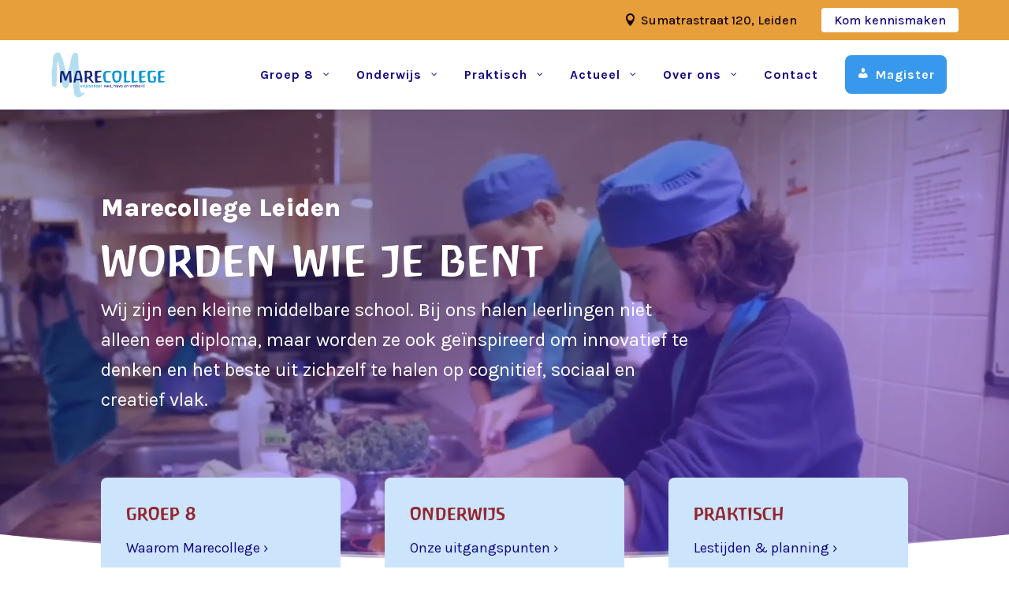

--- FILE ---
content_type: text/html; charset=UTF-8
request_url: https://www.marecollege.nl/
body_size: 29080
content:
<!DOCTYPE html>
<html lang="nl-NL" prefix="og: https://ogp.me/ns#">
<head>
	<meta charset="UTF-8" />
<meta http-equiv="X-UA-Compatible" content="IE=edge">
	<link rel="pingback" href="https://www.marecollege.nl/xmlrpc.php" />

	<script type="text/javascript">
		document.documentElement.className = 'js';
	</script>
	
	
<!-- Search Engine Optimization door Rank Math - https://rankmath.com/ -->
<title>Marecollege Leiden – Worden wie je bent</title>
<style>.flying-press-lazy-bg{background-image:none!important;}</style>
<link rel='preload' href='/wp-content/uploads/Marecollege-logo.svg' as='image' imagesrcset='' imagesizes=''/>
<link rel='preload' href='https://www.marecollege.nl/wp-content/uploads/Marecollege-Een-school-waar-jongeren-tot-bloei-komen-img.webp' as='image' imagesrcset='https://www.marecollege.nl/wp-content/uploads/Marecollege-Een-school-waar-jongeren-tot-bloei-komen-img.webp 1200w, https://www.marecollege.nl/wp-content/uploads/Marecollege-Een-school-waar-jongeren-tot-bloei-komen-img-980x653.webp 980w, https://www.marecollege.nl/wp-content/uploads/Marecollege-Een-school-waar-jongeren-tot-bloei-komen-img-480x320.webp 480w' imagesizes='(min-width: 0px) and (max-width: 480px) 480px, (min-width: 481px) and (max-width: 980px) 980px, (min-width: 981px) 1200px, 100vw'/>
<link rel='preload' href='https://www.marecollege.nl/wp-content/themes/Divi/core/admin/fonts/modules/all/modules.woff' as='font' type='font/woff' fetchpriority='high' crossorigin='anonymous'><link rel='preload' href='https://www.marecollege.nl/wp-content/cache/flying-press/qkBbXvYC6trAT7RVLtyU5rZP.woff2' as='font' type='font/woff2' fetchpriority='high' crossorigin='anonymous'><link rel='preload' href='https://www.marecollege.nl/wp-content/themes/pro-press/fonts/antrf.woff2' as='font' type='font/woff2' fetchpriority='high' crossorigin='anonymous'><link rel='preload' href='https://www.marecollege.nl/wp-content/themes/pro-press/fonts/antrf.woff' as='font' type='font/woff' fetchpriority='high' crossorigin='anonymous'>
<meta name="description" content="Het Marecollege Leiden is een kleinschalige vrijeschool voor voortgezet onderwijs. Leerlingen ontwikkelen hoofd, hart en handen in een veilige, inspirerende omgeving."/>
<meta name="robots" content="index, follow, max-snippet:-1, max-video-preview:-1, max-image-preview:large"/>
<link rel="canonical" href="https://www.marecollege.nl/" />
<meta property="og:locale" content="nl_NL" />
<meta property="og:type" content="website" />
<meta property="og:title" content="Marecollege Leiden – Worden wie je bent" />
<meta property="og:description" content="Het Marecollege Leiden is een kleinschalige vrijeschool voor voortgezet onderwijs. Leerlingen ontwikkelen hoofd, hart en handen in een veilige, inspirerende omgeving." />
<meta property="og:url" content="https://www.marecollege.nl/" />
<meta property="og:site_name" content="Marecollege" />
<meta property="og:updated_time" content="2026-01-05T14:57:38+01:00" />
<meta property="og:image" content="https://www.marecollege.nl/wp-content/uploads/Marecollege-default-image.webp" />
<meta property="og:image:secure_url" content="https://www.marecollege.nl/wp-content/uploads/Marecollege-default-image.webp" />
<meta property="og:image:width" content="1200" />
<meta property="og:image:height" content="630" />
<meta property="og:image:alt" content="Marecollege Leiden" />
<meta property="og:image:type" content="image/webp" />
<meta property="article:published_time" content="2017-05-30T19:26:27+01:00" />
<meta property="article:modified_time" content="2026-01-05T14:57:38+01:00" />
<meta name="twitter:card" content="summary_large_image" />
<meta name="twitter:title" content="Marecollege Leiden – Worden wie je bent" />
<meta name="twitter:description" content="Het Marecollege Leiden is een kleinschalige vrijeschool voor voortgezet onderwijs. Leerlingen ontwikkelen hoofd, hart en handen in een veilige, inspirerende omgeving." />
<meta name="twitter:image" content="https://www.marecollege.nl/wp-content/uploads/Marecollege-default-image.webp" />
<script type="application/ld+json" class="rank-math-schema">{"@context":"https://schema.org","@graph":[{"@type":"Organization","@id":"https://www.marecollege.nl/#organization","name":"Marecollege","url":"https://www.marecollege.nl","logo":{"@type":"ImageObject","@id":"https://www.marecollege.nl/#logo","url":"https://www.marecollege.nl/wp-content/uploads/logo-marecollege-vierkant.png","contentUrl":"https://www.marecollege.nl/wp-content/uploads/logo-marecollege-vierkant.png","caption":"Marecollege","inLanguage":"nl-NL","width":"560","height":"560"}},{"@type":"WebSite","@id":"https://www.marecollege.nl/#website","url":"https://www.marecollege.nl","name":"Marecollege","alternateName":"Marecollege VO Leiden","publisher":{"@id":"https://www.marecollege.nl/#organization"},"inLanguage":"nl-NL","potentialAction":{"@type":"SearchAction","target":"https://www.marecollege.nl/?s={search_term_string}","query-input":"required name=search_term_string"}},{"@type":"ImageObject","@id":"https://www.marecollege.nl/wp-content/uploads/Marecollege-default-image.webp","url":"https://www.marecollege.nl/wp-content/uploads/Marecollege-default-image.webp","width":"1200","height":"630","inLanguage":"nl-NL"},{"@type":"WebPage","@id":"https://www.marecollege.nl/#webpage","url":"https://www.marecollege.nl/","name":"Marecollege Leiden \u2013 Worden wie je bent","datePublished":"2017-05-30T19:26:27+01:00","dateModified":"2026-01-05T14:57:38+01:00","about":{"@id":"https://www.marecollege.nl/#organization"},"isPartOf":{"@id":"https://www.marecollege.nl/#website"},"primaryImageOfPage":{"@id":"https://www.marecollege.nl/wp-content/uploads/Marecollege-default-image.webp"},"inLanguage":"nl-NL"},{"@type":"Person","@id":"https://www.marecollege.nl/author/admin/","name":"admin","url":"https://www.marecollege.nl/author/admin/","image":{"@type":"ImageObject","@id":"https://secure.gravatar.com/avatar/0b1918707b05c70b900148f6c6f218c6f3b48390402596dc53b6e011e56b2c8e?s=96&amp;d=mm&amp;r=g","url":"https://secure.gravatar.com/avatar/0b1918707b05c70b900148f6c6f218c6f3b48390402596dc53b6e011e56b2c8e?s=96&amp;d=mm&amp;r=g","caption":"admin","inLanguage":"nl-NL"},"worksFor":{"@id":"https://www.marecollege.nl/#organization"}},{"@type":"Article","headline":"Marecollege Leiden \u2013 Worden wie je bent","keywords":"Marecollege Leiden","datePublished":"2017-05-30T19:26:27+01:00","dateModified":"2026-01-05T14:57:38+01:00","author":{"@id":"https://www.marecollege.nl/author/admin/","name":"admin"},"publisher":{"@id":"https://www.marecollege.nl/#organization"},"description":"Het Marecollege Leiden is een kleinschalige vrijeschool voor voortgezet onderwijs. Leerlingen ontwikkelen hoofd, hart en handen in een veilige, inspirerende omgeving.","name":"Marecollege Leiden \u2013 Worden wie je bent","@id":"https://www.marecollege.nl/#richSnippet","isPartOf":{"@id":"https://www.marecollege.nl/#webpage"},"image":{"@id":"https://www.marecollege.nl/wp-content/uploads/Marecollege-default-image.webp"},"inLanguage":"nl-NL","mainEntityOfPage":{"@id":"https://www.marecollege.nl/#webpage"}}]}</script>
<!-- /Rank Math WordPress SEO plugin -->

<link rel="alternate" title="oEmbed (JSON)" type="application/json+oembed" href="https://www.marecollege.nl/wp-json/oembed/1.0/embed?url=https%3A%2F%2Fwww.marecollege.nl%2F" />
<link rel="alternate" title="oEmbed (XML)" type="text/xml+oembed" href="https://www.marecollege.nl/wp-json/oembed/1.0/embed?url=https%3A%2F%2Fwww.marecollege.nl%2F&#038;format=xml" />
<meta content="Pro Press v.Versie 4.8" name="generator"/><style id='wp-block-library-inline-css' type='text/css'>:root{--wp-block-synced-color:#7a00df;--wp-block-synced-color--rgb:122,0,223;--wp-bound-block-color:var(--wp-block-synced-color);--wp-editor-canvas-background:#ddd;--wp-admin-theme-color:#007cba;--wp-admin-theme-color--rgb:0,124,186;--wp-admin-theme-color-darker-10:#006ba1;--wp-admin-theme-color-darker-10--rgb:0,107,160.5;--wp-admin-theme-color-darker-20:#005a87;--wp-admin-theme-color-darker-20--rgb:0,90,135;--wp-admin-border-width-focus:2px}@media (min-resolution:192dpi){:root{--wp-admin-border-width-focus:1.5px}}.wp-element-button{cursor:pointer}:root .has-very-light-gray-background-color{background-color:#eee}:root .has-very-dark-gray-background-color{background-color:#313131}:root .has-very-light-gray-color{color:#eee}:root .has-very-dark-gray-color{color:#313131}:root .has-vivid-green-cyan-to-vivid-cyan-blue-gradient-background{background:linear-gradient(135deg,#00d084,#0693e3)}:root .has-purple-crush-gradient-background{background:linear-gradient(135deg,#34e2e4,#4721fb 50%,#ab1dfe)}:root .has-hazy-dawn-gradient-background{background:linear-gradient(135deg,#faaca8,#dad0ec)}:root .has-subdued-olive-gradient-background{background:linear-gradient(135deg,#fafae1,#67a671)}:root .has-atomic-cream-gradient-background{background:linear-gradient(135deg,#fdd79a,#004a59)}:root .has-nightshade-gradient-background{background:linear-gradient(135deg,#330968,#31cdcf)}:root .has-midnight-gradient-background{background:linear-gradient(135deg,#020381,#2874fc)}:root{--wp--preset--font-size--normal:16px;--wp--preset--font-size--huge:42px}.has-regular-font-size{font-size:1em}.has-larger-font-size{font-size:2.625em}.has-normal-font-size{font-size:var(--wp--preset--font-size--normal)}.has-huge-font-size{font-size:var(--wp--preset--font-size--huge)}.has-text-align-center{text-align:center}.has-text-align-left{text-align:left}.has-text-align-right{text-align:right}.has-fit-text{white-space:nowrap!important}#end-resizable-editor-section{display:none}.aligncenter{clear:both}.items-justified-left{justify-content:flex-start}.items-justified-center{justify-content:center}.items-justified-right{justify-content:flex-end}.items-justified-space-between{justify-content:space-between}.screen-reader-text{border:0;clip-path:inset(50%);height:1px;margin:-1px;overflow:hidden;padding:0;position:absolute;width:1px;word-wrap:normal!important}.screen-reader-text:focus{background-color:#ddd;clip-path:none;color:#444;display:block;font-size:1em;height:auto;left:5px;line-height:normal;padding:15px 23px 14px;text-decoration:none;top:5px;width:auto;z-index:100000}html :where(.has-border-color){border-style:solid}html :where([style*=border-top-color]){border-top-style:solid}html :where([style*=border-right-color]){border-right-style:solid}html :where([style*=border-bottom-color]){border-bottom-style:solid}html :where([style*=border-left-color]){border-left-style:solid}html :where([style*=border-width]){border-style:solid}html :where([style*=border-top-width]){border-top-style:solid}html :where([style*=border-right-width]){border-right-style:solid}html :where([style*=border-bottom-width]){border-bottom-style:solid}html :where([style*=border-left-width]){border-left-style:solid}html :where(img[class*=wp-image-]){height:auto;max-width:100%}:where(figure){margin:0 0 1em}html :where(.is-position-sticky){--wp-admin--admin-bar--position-offset:var(--wp-admin--admin-bar--height,0px)}@media screen and (max-width:600px){html :where(.is-position-sticky){--wp-admin--admin-bar--position-offset:0px}}

/*# sourceURL=wp-block-library-inline-css */</style><style id='global-styles-inline-css' type='text/css'>:root{--wp--preset--aspect-ratio--square: 1;--wp--preset--aspect-ratio--4-3: 4/3;--wp--preset--aspect-ratio--3-4: 3/4;--wp--preset--aspect-ratio--3-2: 3/2;--wp--preset--aspect-ratio--2-3: 2/3;--wp--preset--aspect-ratio--16-9: 16/9;--wp--preset--aspect-ratio--9-16: 9/16;--wp--preset--color--black: #000000;--wp--preset--color--cyan-bluish-gray: #abb8c3;--wp--preset--color--white: #ffffff;--wp--preset--color--pale-pink: #f78da7;--wp--preset--color--vivid-red: #cf2e2e;--wp--preset--color--luminous-vivid-orange: #ff6900;--wp--preset--color--luminous-vivid-amber: #fcb900;--wp--preset--color--light-green-cyan: #7bdcb5;--wp--preset--color--vivid-green-cyan: #00d084;--wp--preset--color--pale-cyan-blue: #8ed1fc;--wp--preset--color--vivid-cyan-blue: #0693e3;--wp--preset--color--vivid-purple: #9b51e0;--wp--preset--gradient--vivid-cyan-blue-to-vivid-purple: linear-gradient(135deg,rgb(6,147,227) 0%,rgb(155,81,224) 100%);--wp--preset--gradient--light-green-cyan-to-vivid-green-cyan: linear-gradient(135deg,rgb(122,220,180) 0%,rgb(0,208,130) 100%);--wp--preset--gradient--luminous-vivid-amber-to-luminous-vivid-orange: linear-gradient(135deg,rgb(252,185,0) 0%,rgb(255,105,0) 100%);--wp--preset--gradient--luminous-vivid-orange-to-vivid-red: linear-gradient(135deg,rgb(255,105,0) 0%,rgb(207,46,46) 100%);--wp--preset--gradient--very-light-gray-to-cyan-bluish-gray: linear-gradient(135deg,rgb(238,238,238) 0%,rgb(169,184,195) 100%);--wp--preset--gradient--cool-to-warm-spectrum: linear-gradient(135deg,rgb(74,234,220) 0%,rgb(151,120,209) 20%,rgb(207,42,186) 40%,rgb(238,44,130) 60%,rgb(251,105,98) 80%,rgb(254,248,76) 100%);--wp--preset--gradient--blush-light-purple: linear-gradient(135deg,rgb(255,206,236) 0%,rgb(152,150,240) 100%);--wp--preset--gradient--blush-bordeaux: linear-gradient(135deg,rgb(254,205,165) 0%,rgb(254,45,45) 50%,rgb(107,0,62) 100%);--wp--preset--gradient--luminous-dusk: linear-gradient(135deg,rgb(255,203,112) 0%,rgb(199,81,192) 50%,rgb(65,88,208) 100%);--wp--preset--gradient--pale-ocean: linear-gradient(135deg,rgb(255,245,203) 0%,rgb(182,227,212) 50%,rgb(51,167,181) 100%);--wp--preset--gradient--electric-grass: linear-gradient(135deg,rgb(202,248,128) 0%,rgb(113,206,126) 100%);--wp--preset--gradient--midnight: linear-gradient(135deg,rgb(2,3,129) 0%,rgb(40,116,252) 100%);--wp--preset--font-size--small: 13px;--wp--preset--font-size--medium: 20px;--wp--preset--font-size--large: 36px;--wp--preset--font-size--x-large: 42px;--wp--preset--spacing--20: 0.44rem;--wp--preset--spacing--30: 0.67rem;--wp--preset--spacing--40: 1rem;--wp--preset--spacing--50: 1.5rem;--wp--preset--spacing--60: 2.25rem;--wp--preset--spacing--70: 3.38rem;--wp--preset--spacing--80: 5.06rem;--wp--preset--shadow--natural: 6px 6px 9px rgba(0, 0, 0, 0.2);--wp--preset--shadow--deep: 12px 12px 50px rgba(0, 0, 0, 0.4);--wp--preset--shadow--sharp: 6px 6px 0px rgba(0, 0, 0, 0.2);--wp--preset--shadow--outlined: 6px 6px 0px -3px rgb(255, 255, 255), 6px 6px rgb(0, 0, 0);--wp--preset--shadow--crisp: 6px 6px 0px rgb(0, 0, 0);}:root { --wp--style--global--content-size: 823px;--wp--style--global--wide-size: 1080px; }:where(body) { margin: 0; }.wp-site-blocks > .alignleft { float: left; margin-right: 2em; }.wp-site-blocks > .alignright { float: right; margin-left: 2em; }.wp-site-blocks > .aligncenter { justify-content: center; margin-left: auto; margin-right: auto; }:where(.is-layout-flex){gap: 0.5em;}:where(.is-layout-grid){gap: 0.5em;}.is-layout-flow > .alignleft{float: left;margin-inline-start: 0;margin-inline-end: 2em;}.is-layout-flow > .alignright{float: right;margin-inline-start: 2em;margin-inline-end: 0;}.is-layout-flow > .aligncenter{margin-left: auto !important;margin-right: auto !important;}.is-layout-constrained > .alignleft{float: left;margin-inline-start: 0;margin-inline-end: 2em;}.is-layout-constrained > .alignright{float: right;margin-inline-start: 2em;margin-inline-end: 0;}.is-layout-constrained > .aligncenter{margin-left: auto !important;margin-right: auto !important;}.is-layout-constrained > :where(:not(.alignleft):not(.alignright):not(.alignfull)){max-width: var(--wp--style--global--content-size);margin-left: auto !important;margin-right: auto !important;}.is-layout-constrained > .alignwide{max-width: var(--wp--style--global--wide-size);}body .is-layout-flex{display: flex;}.is-layout-flex{flex-wrap: wrap;align-items: center;}.is-layout-flex > :is(*, div){margin: 0;}body .is-layout-grid{display: grid;}.is-layout-grid > :is(*, div){margin: 0;}body{padding-top: 0px;padding-right: 0px;padding-bottom: 0px;padding-left: 0px;}:root :where(.wp-element-button, .wp-block-button__link){background-color: #32373c;border-width: 0;color: #fff;font-family: inherit;font-size: inherit;font-style: inherit;font-weight: inherit;letter-spacing: inherit;line-height: inherit;padding-top: calc(0.667em + 2px);padding-right: calc(1.333em + 2px);padding-bottom: calc(0.667em + 2px);padding-left: calc(1.333em + 2px);text-decoration: none;text-transform: inherit;}.has-black-color{color: var(--wp--preset--color--black) !important;}.has-cyan-bluish-gray-color{color: var(--wp--preset--color--cyan-bluish-gray) !important;}.has-white-color{color: var(--wp--preset--color--white) !important;}.has-pale-pink-color{color: var(--wp--preset--color--pale-pink) !important;}.has-vivid-red-color{color: var(--wp--preset--color--vivid-red) !important;}.has-luminous-vivid-orange-color{color: var(--wp--preset--color--luminous-vivid-orange) !important;}.has-luminous-vivid-amber-color{color: var(--wp--preset--color--luminous-vivid-amber) !important;}.has-light-green-cyan-color{color: var(--wp--preset--color--light-green-cyan) !important;}.has-vivid-green-cyan-color{color: var(--wp--preset--color--vivid-green-cyan) !important;}.has-pale-cyan-blue-color{color: var(--wp--preset--color--pale-cyan-blue) !important;}.has-vivid-cyan-blue-color{color: var(--wp--preset--color--vivid-cyan-blue) !important;}.has-vivid-purple-color{color: var(--wp--preset--color--vivid-purple) !important;}.has-black-background-color{background-color: var(--wp--preset--color--black) !important;}.has-cyan-bluish-gray-background-color{background-color: var(--wp--preset--color--cyan-bluish-gray) !important;}.has-white-background-color{background-color: var(--wp--preset--color--white) !important;}.has-pale-pink-background-color{background-color: var(--wp--preset--color--pale-pink) !important;}.has-vivid-red-background-color{background-color: var(--wp--preset--color--vivid-red) !important;}.has-luminous-vivid-orange-background-color{background-color: var(--wp--preset--color--luminous-vivid-orange) !important;}.has-luminous-vivid-amber-background-color{background-color: var(--wp--preset--color--luminous-vivid-amber) !important;}.has-light-green-cyan-background-color{background-color: var(--wp--preset--color--light-green-cyan) !important;}.has-vivid-green-cyan-background-color{background-color: var(--wp--preset--color--vivid-green-cyan) !important;}.has-pale-cyan-blue-background-color{background-color: var(--wp--preset--color--pale-cyan-blue) !important;}.has-vivid-cyan-blue-background-color{background-color: var(--wp--preset--color--vivid-cyan-blue) !important;}.has-vivid-purple-background-color{background-color: var(--wp--preset--color--vivid-purple) !important;}.has-black-border-color{border-color: var(--wp--preset--color--black) !important;}.has-cyan-bluish-gray-border-color{border-color: var(--wp--preset--color--cyan-bluish-gray) !important;}.has-white-border-color{border-color: var(--wp--preset--color--white) !important;}.has-pale-pink-border-color{border-color: var(--wp--preset--color--pale-pink) !important;}.has-vivid-red-border-color{border-color: var(--wp--preset--color--vivid-red) !important;}.has-luminous-vivid-orange-border-color{border-color: var(--wp--preset--color--luminous-vivid-orange) !important;}.has-luminous-vivid-amber-border-color{border-color: var(--wp--preset--color--luminous-vivid-amber) !important;}.has-light-green-cyan-border-color{border-color: var(--wp--preset--color--light-green-cyan) !important;}.has-vivid-green-cyan-border-color{border-color: var(--wp--preset--color--vivid-green-cyan) !important;}.has-pale-cyan-blue-border-color{border-color: var(--wp--preset--color--pale-cyan-blue) !important;}.has-vivid-cyan-blue-border-color{border-color: var(--wp--preset--color--vivid-cyan-blue) !important;}.has-vivid-purple-border-color{border-color: var(--wp--preset--color--vivid-purple) !important;}.has-vivid-cyan-blue-to-vivid-purple-gradient-background{background: var(--wp--preset--gradient--vivid-cyan-blue-to-vivid-purple) !important;}.has-light-green-cyan-to-vivid-green-cyan-gradient-background{background: var(--wp--preset--gradient--light-green-cyan-to-vivid-green-cyan) !important;}.has-luminous-vivid-amber-to-luminous-vivid-orange-gradient-background{background: var(--wp--preset--gradient--luminous-vivid-amber-to-luminous-vivid-orange) !important;}.has-luminous-vivid-orange-to-vivid-red-gradient-background{background: var(--wp--preset--gradient--luminous-vivid-orange-to-vivid-red) !important;}.has-very-light-gray-to-cyan-bluish-gray-gradient-background{background: var(--wp--preset--gradient--very-light-gray-to-cyan-bluish-gray) !important;}.has-cool-to-warm-spectrum-gradient-background{background: var(--wp--preset--gradient--cool-to-warm-spectrum) !important;}.has-blush-light-purple-gradient-background{background: var(--wp--preset--gradient--blush-light-purple) !important;}.has-blush-bordeaux-gradient-background{background: var(--wp--preset--gradient--blush-bordeaux) !important;}.has-luminous-dusk-gradient-background{background: var(--wp--preset--gradient--luminous-dusk) !important;}.has-pale-ocean-gradient-background{background: var(--wp--preset--gradient--pale-ocean) !important;}.has-electric-grass-gradient-background{background: var(--wp--preset--gradient--electric-grass) !important;}.has-midnight-gradient-background{background: var(--wp--preset--gradient--midnight) !important;}.has-small-font-size{font-size: var(--wp--preset--font-size--small) !important;}.has-medium-font-size{font-size: var(--wp--preset--font-size--medium) !important;}.has-large-font-size{font-size: var(--wp--preset--font-size--large) !important;}.has-x-large-font-size{font-size: var(--wp--preset--font-size--x-large) !important;}
/*# sourceURL=global-styles-inline-css */</style>

<link rel='stylesheet' id='quadmenu-divi-css' href='https://www.marecollege.nl/wp-content/cache/flying-press/d1a05e3ed5d4.quadmenu-divi.css' type='text/css' media='all' />
<link rel='stylesheet' id='pscrollbar-css' href='https://www.marecollege.nl/wp-content/cache/flying-press/dbc4d5560514.perfect-scrollbar.min.css' type='text/css' media='all' />
<link rel='stylesheet' id='owlcarousel-css' href='https://www.marecollege.nl/wp-content/cache/flying-press/c0f53abbd30d.owl.carousel.min.css' type='text/css' media='all' />
<link rel='stylesheet' id='quadmenu-normalize-css' href='https://www.marecollege.nl/wp-content/cache/flying-press/05832e0fa867.quadmenu-normalize.css' type='text/css' media='all' />
<link rel='stylesheet' id='quadmenu-widgets-css' href='https://www.marecollege.nl/wp-content/cache/flying-press/69ba0a719416.quadmenu-widgets.css' type='text/css' media='all' />
<link rel='stylesheet' id='quadmenu-css' href='https://www.marecollege.nl/wp-content/cache/flying-press/56f0e52e2aa7.style.css' type='text/css' media='all' />
<link rel='stylesheet' id='quadmenu-locations-css' href='https://www.marecollege.nl/wp-content/cache/flying-press/c6e94cb728e6.quadmenu-locations.css' type='text/css' media='all' />
<link rel='stylesheet' id='dashicons-css' href='https://www.marecollege.nl/wp-content/cache/flying-press/6c05185027c3.dashicons.min.css' type='text/css' media='all' />
<link rel='stylesheet' id='Divi-Blog-Extras-styles-css' href='https://www.marecollege.nl/wp-content/cache/flying-press/befb1036e559.style.min.css' type='text/css' media='all' />
<link rel='stylesheet' id='divi-ajax-filter-styles-css' href='https://www.marecollege.nl/wp-content/cache/flying-press/29c39363aa35.style.min.css' type='text/css' media='all' />
<link rel='stylesheet' id='divi-machine-styles-css' href='https://www.marecollege.nl/wp-content/cache/flying-press/03f250640ed4.style.min.css' type='text/css' media='all' />
<link rel='stylesheet' id='divi-modal-popup-styles-css' href='https://www.marecollege.nl/wp-content/cache/flying-press/9744dd360181.style.min.css' type='text/css' media='all' />
<link rel='stylesheet' id='divi-plus-styles-css' href='https://www.marecollege.nl/wp-content/cache/flying-press/cf2e437b653f.style.min.css' type='text/css' media='all' />
<link rel='stylesheet' id='supreme-modules-pro-for-divi-styles-css' href='https://www.marecollege.nl/wp-content/cache/flying-press/8cb2b3848ed2.style.min.css' type='text/css' media='all' />
<link rel='stylesheet' id='et-builder-googlefonts-cached-css' href="https://www.marecollege.nl/wp-content/cache/flying-press/6c0e3e1e3414.20c4072a0914.google-font.css" type='text/css' media='all' />
<link rel='stylesheet' id='dsm-magnific-popup-css' href='https://www.marecollege.nl/wp-content/cache/flying-press/9389a240ec2d.magnific_popup.css' type='text/css' media='all' />
<link rel='stylesheet' id='dsm-swiper-css' href='https://www.marecollege.nl/wp-content/cache/flying-press/d36df5214d30.swiper.css' type='text/css' media='all' />
<link rel='stylesheet' id='dsm-popup-css' href='https://www.marecollege.nl/wp-content/cache/flying-press/de3e0625d50b.popup.css' type='text/css' media='all' />
<link rel='stylesheet' id='dsm-animate-css' href='https://www.marecollege.nl/wp-content/cache/flying-press/f733d0fb4571.animate.css' type='text/css' media='all' />
<link rel='stylesheet' id='dsm-readmore-css' href='https://www.marecollege.nl/wp-content/cache/flying-press/bbd61e5da0b9.readmore.css' type='text/css' media='all' />
<link rel='stylesheet' id='dsm-easy-theme-builder-style-css' href='https://www.marecollege.nl/wp-content/cache/flying-press/a30bf889fdf6.dsm-easy-tb.css' type='text/css' media='all' />
<style id='dsm-easy-theme-builder-style-inline-css' type='text/css'>.et-db.dsm_fixed_header_shrink.dsm_fixed_header_shrink_active #et-boc header.et-l--header.et-l img { max-width: 70%; }
/*# sourceURL=dsm-easy-theme-builder-style-inline-css */</style>
<link rel='stylesheet' id='dmach-carousel-css-css' href='https://www.marecollege.nl/wp-content/cache/flying-press/4271256eb7d7.carousel.min.css' type='text/css' media='all' />
<link rel='stylesheet' id='divi-style-parent-css' href='https://www.marecollege.nl/wp-content/cache/flying-press/111a755376c7.style-static.min.css' type='text/css' media='all' />
<link rel='stylesheet' id='divi-style-css' href='https://www.marecollege.nl/wp-content/cache/flying-press/c2ca1392c426.style.css' type='text/css' media='all' />
<script type="text/javascript" src="https://www.marecollege.nl/wp-includes/js/jquery/jquery.min.js?ver=826eb77e86b0" id="jquery-core-js"></script>
<link rel="https://api.w.org/" href="https://www.marecollege.nl/wp-json/" /><link rel="alternate" title="JSON" type="application/json" href="https://www.marecollege.nl/wp-json/wp/v2/pages/40" /><link rel="EditURI" type="application/rsd+xml" title="RSD" href="https://www.marecollege.nl/xmlrpc.php?rsd" />
<link rel='shortlink' href='https://www.marecollege.nl/' />
 
<script> 
jQuery(document).ready(function(i){const c=window.navigator.userAgent;function t(c){i(".et_pb_de_mach_archive_loop").each(function(t,s){var e,n,o,d=i(this).find(".dmach-grid-item"),h=(e=i(".dmach-grid-sizes"),n=c,o=void 0,i(e.attr("class").split(" ")).each(function(){this.indexOf(n)>-1&&(o=this)}),o).replace(c,""),a=1,r=1;i(d).each(function(i,c){a++});var l=Math.ceil(a/h),m=l*h;i(d).each(function(c,t){var s=(r-1)%h+1,e=Math.ceil(r*l/m);i(this).closest(".grid-posts").find(".dmach-grid-item:nth-child("+r+")").css("-ms-grid-row",""+e),i(this).closest(".grid-posts").find(".dmach-grid-item:nth-child("+r+")").css("-ms-grid-column",""+s),r++})})}/MSIE|Trident/.test(c)&&i(window).on("resize",function(){i(window).width()>=981?(col_size="col-desk-",t(col_size)):(col_size="col-mob-",t(col_size))})}); 
</script> 
 
 
<style>.col-desk-1>:not(.no-results-layout){display:-ms-grid;-ms-grid-columns:1fr}.col-desk-2>:not(.no-results-layout){display:-ms-grid;-ms-grid-columns:1fr 1fr}.col-desk-3>:not(.no-results-layout){display:-ms-grid;-ms-grid-columns:1fr 1fr 1fr}.col-desk-4>:not(.no-results-layout){display:-ms-grid;-ms-grid-columns:1fr 1fr 1fr 1fr}.col-desk-5>:not(.no-results-layout){display:-ms-grid;-ms-grid-columns:1fr 1fr 1fr 1fr 1fr}.col-desk-6>:not(.no-results-layout){display:-ms-grid;-ms-grid-columns:1fr 1fr 1fr 1fr 1fr 1fr}@media(max-width:980px){body .col-mob-1>:not(.no-results-layout){display:-ms-grid;-ms-grid-columns:1fr}body .col-mob-2>:not(.no-results-layout){display:-ms-grid;-ms-grid-columns:1fr 1fr}}@media screen and (-ms-high-contrast:active),(-ms-high-contrast:none){.et_pb_gutters4 .dmach-grid-sizes>:not(.no-results-layout)>div{margin-left:8%!important;margin-right:8%!important}.et_pb_gutters3 .dmach-grid-sizes>:not(.no-results-layout)>div{margin-left:5.5%!important;margin-right:5.5%!important}.et_pb_gutters2 .dmach-grid-sizes>:not(.no-results-layout)>div{margin-left:3%!important;margin-right:3%!important}.et_pb_gutters1 .dmach-grid-sizes>:not(.no-results-layout)>div{margin-left:0!important;margin-right:0!important}}</style> 
 
<style type="text/css" id="custom-background-css">body.custom-background { background-color: #ffffff; }</style>
	<!-- CLS fix -->
<script id="cls-fix">
var elm=document.getElementsByTagName("html")[0];
elm.style.display="none";
document.addEventListener("DOMContentLoaded",function(){elm.style.display="block";});
</script>
<script>
(function () {
  // 1) Blokkeer rechtsklik op afbeeldingen
  document.addEventListener('contextmenu', function (e) {
    const img = e.target.closest && e.target.closest('img');
    if (img) e.preventDefault();
  }, { capture: true });

  // 2) Blokkeer slepen van afbeeldingen (drag & drop)
  document.addEventListener('dragstart', function (e) {
    const img = e.target.closest && e.target.closest('img');
    if (img) e.preventDefault();
  }, { capture: true });

  // 3) (Optioneel) Blokkeer lang indrukken op mobiel (contextmenu)
  document.addEventListener('touchstart', function(){}, {passive:true});
})();
</script>
<link rel="icon" href="https://www.marecollege.nl/wp-content/uploads/cropped-Favicon_1-32x32.png" sizes="32x32" />
<link rel="icon" href="https://www.marecollege.nl/wp-content/uploads/cropped-Favicon_1-192x192.png" sizes="192x192" />
<link rel="apple-touch-icon" href="https://www.marecollege.nl/wp-content/uploads/cropped-Favicon_1-180x180.png" />
<meta name="msapplication-TileImage" content="https://www.marecollege.nl/wp-content/uploads/cropped-Favicon_1-270x270.png" />
<style id="et-divi-customizer-global-cached-inline-styles">body,.et_pb_column_1_2 .et_quote_content blockquote cite,.et_pb_column_1_2 .et_link_content a.et_link_main_url,.et_pb_column_1_3 .et_quote_content blockquote cite,.et_pb_column_3_8 .et_quote_content blockquote cite,.et_pb_column_1_4 .et_quote_content blockquote cite,.et_pb_blog_grid .et_quote_content blockquote cite,.et_pb_column_1_3 .et_link_content a.et_link_main_url,.et_pb_column_3_8 .et_link_content a.et_link_main_url,.et_pb_column_1_4 .et_link_content a.et_link_main_url,.et_pb_blog_grid .et_link_content a.et_link_main_url,body .et_pb_bg_layout_light .et_pb_post p,body .et_pb_bg_layout_dark .et_pb_post p{font-size:18px}.et_pb_slide_content,.et_pb_best_value{font-size:20px}body{color:#160005}h1,h2,h3,h4,h5,h6{color:#130985}body,.et_pb_column_1_2 .et_quote_content blockquote cite,.et_pb_column_1_2 .et_link_content a.et_link_main_url,.et_pb_column_1_3 .et_quote_content blockquote cite,.et_pb_column_3_8 .et_quote_content blockquote cite,.et_pb_column_1_4 .et_quote_content blockquote cite,.et_pb_blog_grid .et_quote_content blockquote cite,.et_pb_column_1_3 .et_link_content a.et_link_main_url,.et_pb_column_3_8 .et_link_content a.et_link_main_url,.et_pb_column_1_4 .et_link_content a.et_link_main_url,.et_pb_blog_grid .et_link_content a.et_link_main_url,body .et_pb_bg_layout_light .et_pb_post p,body .et_pb_bg_layout_dark .et_pb_post p{font-weight:400}.et_pb_slide_content,.et_pb_best_value{font-weight:400}#et_search_icon:hover,.mobile_menu_bar:before,.mobile_menu_bar:after,.et_toggle_slide_menu:after,.et-social-icon a:hover,.et_pb_sum,.et_pb_pricing li a,.et_pb_pricing_table_button,.et_overlay:before,.entry-summary p.price ins,.et_pb_member_social_links a:hover,.et_pb_widget li a:hover,.et_pb_filterable_portfolio .et_pb_portfolio_filters li a.active,.et_pb_filterable_portfolio .et_pb_portofolio_pagination ul li a.active,.et_pb_gallery .et_pb_gallery_pagination ul li a.active,.wp-pagenavi span.current,.wp-pagenavi a:hover,.nav-single a,.tagged_as a,.posted_in a{color:#144ded}.et_pb_contact_submit,.et_password_protected_form .et_submit_button,.et_pb_bg_layout_light .et_pb_newsletter_button,.comment-reply-link,.form-submit .et_pb_button,.et_pb_bg_layout_light .et_pb_promo_button,.et_pb_bg_layout_light .et_pb_more_button,.et_pb_contact p input[type="checkbox"]:checked+label i:before,.et_pb_bg_layout_light.et_pb_module.et_pb_button{color:#144ded}.footer-widget h4{color:#144ded}.et-search-form,.nav li ul,.et_mobile_menu,.footer-widget li:before,.et_pb_pricing li:before,blockquote{border-color:#144ded}.et_pb_counter_amount,.et_pb_featured_table .et_pb_pricing_heading,.et_quote_content,.et_link_content,.et_audio_content,.et_pb_post_slider.et_pb_bg_layout_dark,.et_slide_in_menu_container,.et_pb_contact p input[type="radio"]:checked+label i:before{background-color:#144ded}.container,.et_pb_row,.et_pb_slider .et_pb_container,.et_pb_fullwidth_section .et_pb_title_container,.et_pb_fullwidth_section .et_pb_title_featured_container,.et_pb_fullwidth_header:not(.et_pb_fullscreen) .et_pb_fullwidth_header_container{max-width:1200px}.et_boxed_layout #page-container,.et_boxed_layout.et_non_fixed_nav.et_transparent_nav #page-container #top-header,.et_boxed_layout.et_non_fixed_nav.et_transparent_nav #page-container #main-header,.et_fixed_nav.et_boxed_layout #page-container #top-header,.et_fixed_nav.et_boxed_layout #page-container #main-header,.et_boxed_layout #page-container .container,.et_boxed_layout #page-container .et_pb_row{max-width:1360px}a{color:#6397e5}.nav li ul{border-color:#ffffff}.et_secondary_nav_enabled #page-container #top-header{background-color:#144ded!important}#et-secondary-nav li ul{background-color:#144ded}.et_header_style_centered .mobile_nav .select_page,.et_header_style_split .mobile_nav .select_page,.et_nav_text_color_light #top-menu>li>a,.et_nav_text_color_dark #top-menu>li>a,#top-menu a,.et_mobile_menu li a,.et_nav_text_color_light .et_mobile_menu li a,.et_nav_text_color_dark .et_mobile_menu li a,#et_search_icon:before,.et_search_form_container input,span.et_close_search_field:after,#et-top-navigation .et-cart-info{color:#130985}.et_search_form_container input::-moz-placeholder{color:#130985}.et_search_form_container input::-webkit-input-placeholder{color:#130985}.et_search_form_container input:-ms-input-placeholder{color:#130985}#top-menu li a{font-size:18px}body.et_vertical_nav .container.et_search_form_container .et-search-form input{font-size:18px!important}#top-menu li.current-menu-ancestor>a,#top-menu li.current-menu-item>a,#top-menu li.current_page_item>a{color:#6397e5}#main-footer .footer-widget h4,#main-footer .widget_block h1,#main-footer .widget_block h2,#main-footer .widget_block h3,#main-footer .widget_block h4,#main-footer .widget_block h5,#main-footer .widget_block h6{color:#144ded}.footer-widget li:before{border-color:#144ded}#footer-widgets .footer-widget li:before{top:12.3px}#footer-bottom{background-color:#ffffff}#footer-info,#footer-info a{color:#19191a}body .et_pb_button{font-size:18px;background-color:#3898ec;border-width:3px!important;border-color:#3898ec;border-radius:8px}body.et_pb_button_helper_class .et_pb_button,body.et_pb_button_helper_class .et_pb_module.et_pb_button{color:#ffffff}body .et_pb_button:after{content:'E';font-size:18px}body .et_pb_bg_layout_light.et_pb_button:hover,body .et_pb_bg_layout_light .et_pb_button:hover,body .et_pb_button:hover{background-color:#130985;border-color:#130985!important;border-radius:8px}h1,h2,h3,h4,h5,h6,.et_quote_content blockquote p,.et_pb_slide_description .et_pb_slide_title{font-weight:bold;font-style:normal;text-transform:none;text-decoration:none;line-height:1.2em}@media only screen and (min-width:981px){.et_header_style_left #et-top-navigation,.et_header_style_split #et-top-navigation{padding:50px 0 0 0}.et_header_style_left #et-top-navigation nav>ul>li>a,.et_header_style_split #et-top-navigation nav>ul>li>a{padding-bottom:50px}.et_header_style_split .centered-inline-logo-wrap{width:100px;margin:-100px 0}.et_header_style_split .centered-inline-logo-wrap #logo{max-height:100px}.et_pb_svg_logo.et_header_style_split .centered-inline-logo-wrap #logo{height:100px}.et_header_style_centered #top-menu>li>a{padding-bottom:18px}.et_header_style_slide #et-top-navigation,.et_header_style_fullscreen #et-top-navigation{padding:41px 0 41px 0!important}.et_header_style_centered #main-header .logo_container{height:100px}#logo{max-height:70%}.et_pb_svg_logo #logo{height:70%}.et_header_style_centered.et_hide_primary_logo #main-header:not(.et-fixed-header) .logo_container,.et_header_style_centered.et_hide_fixed_logo #main-header.et-fixed-header .logo_container{height:18px}.et_fixed_nav #page-container .et-fixed-header#top-header{background-color:#ffffff!important}.et_fixed_nav #page-container .et-fixed-header#top-header #et-secondary-nav li ul{background-color:#ffffff}.et-fixed-header #top-menu a,.et-fixed-header #et_search_icon:before,.et-fixed-header #et_top_search .et-search-form input,.et-fixed-header .et_search_form_container input,.et-fixed-header .et_close_search_field:after,.et-fixed-header #et-top-navigation .et-cart-info{color:#130985!important}.et-fixed-header .et_search_form_container input::-moz-placeholder{color:#130985!important}.et-fixed-header .et_search_form_container input::-webkit-input-placeholder{color:#130985!important}.et-fixed-header .et_search_form_container input:-ms-input-placeholder{color:#130985!important}.et-fixed-header #top-menu li.current-menu-ancestor>a,.et-fixed-header #top-menu li.current-menu-item>a,.et-fixed-header #top-menu li.current_page_item>a{color:#6397e5!important}}@media only screen and (min-width:1500px){.et_pb_row{padding:30px 0}.et_pb_section{padding:60px 0}.single.et_pb_pagebuilder_layout.et_full_width_page .et_post_meta_wrapper{padding-top:90px}.et_pb_fullwidth_section{padding:0}}h1,h1.et_pb_contact_main_title,.et_pb_title_container h1{font-size:36px}h2,.product .related h2,.et_pb_column_1_2 .et_quote_content blockquote p{font-size:30px}h3{font-size:26px}h4,.et_pb_circle_counter h3,.et_pb_number_counter h3,.et_pb_column_1_3 .et_pb_post h2,.et_pb_column_1_4 .et_pb_post h2,.et_pb_blog_grid h2,.et_pb_column_1_3 .et_quote_content blockquote p,.et_pb_column_3_8 .et_quote_content blockquote p,.et_pb_column_1_4 .et_quote_content blockquote p,.et_pb_blog_grid .et_quote_content blockquote p,.et_pb_column_1_3 .et_link_content h2,.et_pb_column_3_8 .et_link_content h2,.et_pb_column_1_4 .et_link_content h2,.et_pb_blog_grid .et_link_content h2,.et_pb_column_1_3 .et_audio_content h2,.et_pb_column_3_8 .et_audio_content h2,.et_pb_column_1_4 .et_audio_content h2,.et_pb_blog_grid .et_audio_content h2,.et_pb_column_3_8 .et_pb_audio_module_content h2,.et_pb_column_1_3 .et_pb_audio_module_content h2,.et_pb_gallery_grid .et_pb_gallery_item h3,.et_pb_portfolio_grid .et_pb_portfolio_item h2,.et_pb_filterable_portfolio_grid .et_pb_portfolio_item h2{font-size:21px}h5{font-size:19px}h6{font-size:16px}.et_pb_slide_description .et_pb_slide_title{font-size:55px}.et_pb_gallery_grid .et_pb_gallery_item h3,.et_pb_portfolio_grid .et_pb_portfolio_item h2,.et_pb_filterable_portfolio_grid .et_pb_portfolio_item h2,.et_pb_column_1_4 .et_pb_audio_module_content h2{font-size:19px}h1,h1.et_pb_contact_main_title,.et_pb_title_container h1{font-weight:700}h2,.product .related h2,.et_pb_column_1_2 .et_quote_content blockquote p{font-weight:700}h3{font-weight:700}h4,.et_pb_circle_counter h3,.et_pb_number_counter h3,.et_pb_column_1_3 .et_pb_post h2,.et_pb_column_1_4 .et_pb_post h2,.et_pb_blog_grid h2,.et_pb_column_1_3 .et_quote_content blockquote p,.et_pb_column_3_8 .et_quote_content blockquote p,.et_pb_column_1_4 .et_quote_content blockquote p,.et_pb_blog_grid .et_quote_content blockquote p,.et_pb_column_1_3 .et_link_content h2,.et_pb_column_3_8 .et_link_content h2,.et_pb_column_1_4 .et_link_content h2,.et_pb_blog_grid .et_link_content h2,.et_pb_column_1_3 .et_audio_content h2,.et_pb_column_3_8 .et_audio_content h2,.et_pb_column_1_4 .et_audio_content h2,.et_pb_blog_grid .et_audio_content h2,.et_pb_column_3_8 .et_pb_audio_module_content h2,.et_pb_column_1_3 .et_pb_audio_module_content h2,.et_pb_gallery_grid .et_pb_gallery_item h3,.et_pb_portfolio_grid .et_pb_portfolio_item h2,.et_pb_filterable_portfolio_grid .et_pb_portfolio_item h2{font-weight:700}h5{font-weight:700}h6{font-weight:700}.et_pb_slide_description .et_pb_slide_title{font-weight:700}.et_pb_gallery_grid .et_pb_gallery_item h3,.et_pb_portfolio_grid .et_pb_portfolio_item h2,.et_pb_filterable_portfolio_grid .et_pb_portfolio_item h2,.et_pb_column_1_4 .et_pb_audio_module_content h2{font-weight:700}@media only screen and (max-width:980px){.et_header_style_centered .mobile_nav .select_page,.et_header_style_split .mobile_nav .select_page,.et_mobile_menu li a,.mobile_menu_bar:before,.et_nav_text_color_light #top-menu>li>a,.et_nav_text_color_dark #top-menu>li>a,#top-menu a,.et_mobile_menu li a,#et_search_icon:before,#et_top_search .et-search-form input,.et_search_form_container input,#et-top-navigation .et-cart-info{color:rgba(0,0,0,0.6)}.et_close_search_field:after{color:rgba(0,0,0,0.6)!important}.et_search_form_container input::-moz-placeholder{color:rgba(0,0,0,0.6)}.et_search_form_container input::-webkit-input-placeholder{color:rgba(0,0,0,0.6)}.et_search_form_container input:-ms-input-placeholder{color:rgba(0,0,0,0.6)}}@media only screen and (max-width:767px){h1{font-size:28px}h2,.product .related h2,.et_pb_column_1_2 .et_quote_content blockquote p{font-size:24px}h3{font-size:20px}h4,.et_pb_circle_counter h3,.et_pb_number_counter h3,.et_pb_column_1_3 .et_pb_post h2,.et_pb_column_1_4 .et_pb_post h2,.et_pb_blog_grid h2,.et_pb_column_1_3 .et_quote_content blockquote p,.et_pb_column_3_8 .et_quote_content blockquote p,.et_pb_column_1_4 .et_quote_content blockquote p,.et_pb_blog_grid .et_quote_content blockquote p,.et_pb_column_1_3 .et_link_content h2,.et_pb_column_3_8 .et_link_content h2,.et_pb_column_1_4 .et_link_content h2,.et_pb_blog_grid .et_link_content h2,.et_pb_column_1_3 .et_audio_content h2,.et_pb_column_3_8 .et_audio_content h2,.et_pb_column_1_4 .et_audio_content h2,.et_pb_blog_grid .et_audio_content h2,.et_pb_column_3_8 .et_pb_audio_module_content h2,.et_pb_column_1_3 .et_pb_audio_module_content h2,.et_pb_gallery_grid .et_pb_gallery_item h3,.et_pb_portfolio_grid .et_pb_portfolio_item h2,.et_pb_filterable_portfolio_grid .et_pb_portfolio_item h2{font-size:16px}.et_pb_slider.et_pb_module .et_pb_slides .et_pb_slide_description .et_pb_slide_title{font-size:42px}.et_pb_gallery_grid .et_pb_gallery_item h3,.et_pb_portfolio_grid .et_pb_portfolio_item h2,.et_pb_filterable_portfolio_grid .et_pb_portfolio_item h2,.et_pb_column_1_4 .et_pb_audio_module_content h2{font-size:14px}h5{font-size:14px}h6{font-size:13px}}	body,input,textarea,select{font-family:'Karla',Helvetica,Arial,Lucida,sans-serif}.protected-images .et_pb_image,.protected-images .et_pb_image_wrap{position:relative}.protected-images .et_pb_image_wrap:after{content:"";position:absolute;inset:0;z-index:2;background:transparent}.protected-images img{-webkit-touch-callout:none;-webkit-user-drag:none;user-drag:none;user-select:none}</style><link rel='stylesheet' id='mediaelement-css' href='https://www.marecollege.nl/wp-content/cache/flying-press/2b0dd7eecea0.mediaelementplayer-legacy.min.css' type='text/css' media='all' />
<link rel='stylesheet' id='wp-mediaelement-css' href='https://www.marecollege.nl/wp-content/cache/flying-press/ea958276b7de.wp-mediaelement.min.css' type='text/css' media='all' />
<meta name="viewport" content="width=device-width, initial-scale=1">
<script type="speculationrules">{"prefetch":[{"source":"document","where":{"and":[{"href_matches":"\/*"},{"not":{"href_matches":["\/*.php","\/wp-(admin|includes|content|login|signup|json)(.*)?","\/*\\?(.+)","\/(cart|checkout|logout)(.*)?"]}}]},"eagerness":"moderate"}]}</script></head>
<body class="home wp-singular page-template-default page page-id-40 custom-background wp-theme-Divi wp-child-theme-pro-press et-tb-has-template et-tb-has-header et-tb-has-footer dsm_fixed_header dsm_fixed_header_auto dsm_fixed_header_scroll dsm_fixed_header_box_shadow_scroll et_button_icon_visible et_button_custom_icon et_pb_button_helper_class et_cover_background et_pb_gutter osx et_pb_gutters3 et_pb_pagebuilder_layout et_smooth_scroll et_no_sidebar et_divi_theme et-db">
	<div id="page-container">
<div id="et-boc" class="et-boc">
			
		<header class="et-l et-l--header">
			<div class="et_builder_inner_content et_pb_gutters3">
		<div class="et_pb_section et_pb_section_0_tb_header et_pb_with_background et_section_regular" >
				
				
				
				
				
				
				<div class="et_pb_row et_pb_row_0_tb_header et_pb_equal_columns">
				<div class="et_pb_column et_pb_column_4_4 et_pb_column_0_tb_header  et_pb_css_mix_blend_mode_passthrough et-last-child">
				
				
				
				
				<div class="et_pb_module dsm_button dsm_button_0_tb_header et_pb_bg_layout_light">
				
				
				
				
				
				
				<div class="et_pb_module_inner">
					<div class="et_pb_button_module_wrappers dsm_button_0_wrapper et_pb_button_alignment_right et_pb_button_alignment_tablet_right et_pb_button_alignment_phone_center et_pb_module">
				<a class="et_pb_button et_pb_button_one et_pb_custom_button_icon et_pb_bg_layout_light dsm-none "  href=https://www.google.com/maps?sca_esv=73afc9bb409a06fd&#038;biw=1536&#038;bih=729&#038;uact=5&#038;gs_lp=[base64]&#038;um=1&#038;ie=UTF-8&#038;fb=1&#038;gl=nl&#038;sa=X&#038;geocode=KZMkkK2ZxsVHMSUkbr_V06IG&#038;daddr=Sumatrastraat+120,+2315+BD+Leiden data-icon="&#xe081;" data-dsm-lightbox-id="dsm_button_one_lightbox dsm_button_0_tb_header"><span>Sumatrastraat 120, Leiden</span></a><a class="et_pb_button et_pb_button_two et_pb_bg_layout_light dsm-none "  href=https://www.marecollege.nl/groep-8/open-dag-en-proeflessen/ data-dsm-lightbox-id="dsm_button_two_lightbox dsm_button_0_tb_header"><span>Kom kennismaken</span></a>
			</div>
				</div>
			</div>
			</div>
				
				
				
				
			</div>
				
				
			</div><div class="et_pb_section et_pb_section_1_tb_header et_section_regular et_pb_section--with-menu" >
				
				
				
				
				
				
				<div class="et_pb_row et_pb_row_1_tb_header et_pb_row--with-menu">
				<div class="et_pb_column et_pb_column_4_4 et_pb_column_1_tb_header  et_pb_css_mix_blend_mode_passthrough et-last-child et_pb_column--with-menu">
				
				
				
				
				<div class="et_pb_module et_pb_menu et_pb_menu_0_tb_header et_pb_bg_layout_light  et_pb_text_align_right et_dropdown_animation_fade et_pb_menu--with-logo et_pb_menu--style-left_aligned">
					
					
					
					
					<div class="et_pb_menu_inner_container clearfix">
						<div class="et_pb_menu__logo-wrap">
			  <div class="et_pb_menu__logo">
				<a href="https://www.marecollege.nl/" ><img decoding="async" src="/wp-content/uploads/Marecollege-logo.svg" alt="Ga naar homepage" class="wp-image-237445"  width="284" height="113" loading="eager" fetchpriority="high"/></a>
			  </div>
			</div>
						<div class="et_pb_menu__wrap">
							<div class="et_pb_menu__menu">
								<nav class="et-menu-nav"><nav id="quadmenu" class="quadmenu-custom_theme_1 quadmenu-v3.3.2 quadmenu-align-right quadmenu-divider-hide quadmenu-carets-show quadmenu-background-color quadmenu-mobile-shadow-show quadmenu-dropdown-shadow-show quadmenu-is-embed" data-template="embed" data-theme="custom_theme_1" data-unwrap="" data-breakpoint="800">
	<div class="quadmenu-container">
	<div id="quadmenu_1" class="quadmenu-navbar-collapse collapsed in">
		<ul class="quadmenu-navbar-nav"><li id="menu-item-237381" class="quadmenu-item-237381 o-no-pointer et_pb_menu_page_id-237381 quadmenu-item quadmenu-item-object-custom quadmenu-item-has-children quadmenu-item-type-default quadmenu-item-level-0 quadmenu-dropdown quadmenu-has-caret quadmenu-has-title quadmenu-has-link quadmenu-has-background quadmenu-dropdown-right    ">				<a  href="" class="quadmenu-dropdown-toggle hoverintent">
			<span class="quadmenu-item-content">
											<span class="quadmenu-caret"></span>
										<span class="quadmenu-text  hover t_1000">Groep 8</span>
																	</span>
		</a>
						<div id="dropdown-237381" class="quadmenu_btt t_300 quadmenu-dropdown-menu">
				<ul>
		<li id="menu-item-237738" class="quadmenu-item-237738 et_pb_menu_page_id-237616 quadmenu-item quadmenu-item-object-page quadmenu-item-type-post_type quadmenu-item-type-post_type quadmenu-item-level-1 quadmenu-has-subtitle quadmenu-has-title quadmenu-has-link quadmenu-has-background quadmenu-dropdown-right    ">				<a  href="https://www.marecollege.nl/groep-8/waarom-marecollege/">
			<span class="quadmenu-item-content">
																	<span class="quadmenu-text  hover t_1000">Waarom Marecollege</span>
										<span class="quadmenu-subtitle  hover t_1000">Ontdek onze school</span>
											</span>
		</a>
				</li><li id="menu-item-237383" class="quadmenu-item-237383 et_pb_menu_page_id-237383 quadmenu-item quadmenu-item-object-custom quadmenu-item-type-default quadmenu-item-level-1 quadmenu-has-subtitle quadmenu-has-title quadmenu-has-link quadmenu-has-background quadmenu-dropdown-right    ">				<a  target="_blank" href="https://my.matterport.com/show/?m=3uh4i4r4iAB">
			<span class="quadmenu-item-content">
																	<span class="quadmenu-text  hover t_1000">Digitale rondleiding</span>
										<span class="quadmenu-subtitle  hover t_1000">Kijk rond in de school vanuit je luie stoel</span>
											</span>
		</a>
				</li><li id="menu-item-237889" class="quadmenu-item-237889 et_pb_menu_page_id-237752 quadmenu-item quadmenu-item-object-page quadmenu-item-type-post_type quadmenu-item-type-post_type quadmenu-item-level-1 quadmenu-has-subtitle quadmenu-has-title quadmenu-has-link quadmenu-has-background quadmenu-dropdown-right    ">				<a  href="https://www.marecollege.nl/groep-8/open-dag-en-proeflessen/">
			<span class="quadmenu-item-content">
																	<span class="quadmenu-text  hover t_1000">Open dag & proeflessen</span>
										<span class="quadmenu-subtitle  hover t_1000">Kom kennismaken</span>
											</span>
		</a>
				</li><li id="menu-item-237878" class="quadmenu-item-237878 et_pb_menu_page_id-237873 quadmenu-item quadmenu-item-object-page quadmenu-item-type-post_type quadmenu-item-type-post_type quadmenu-item-level-1 quadmenu-has-subtitle quadmenu-has-title quadmenu-has-icon quadmenu-has-link quadmenu-has-background quadmenu-dropdown-right    ">				<a  href="https://www.marecollege.nl/groep-8/faq-groep-8/">
			<span class="quadmenu-item-content">
														<span class="quadmenu-icon dashicons-info-outline  hover t_1000"></span>
							<span class="quadmenu-text  hover t_1000">FAQ groep 8</span>
										<span class="quadmenu-subtitle  hover t_1000">Veelgestelde vragen</span>
											</span>
		</a>
				</li><li id="menu-item-237888" class="quadmenu-item-237888 et_pb_menu_page_id-237879 quadmenu-item quadmenu-item-object-page quadmenu-item-type-post_type quadmenu-item-type-post_type quadmenu-item-level-1 quadmenu-has-subtitle quadmenu-has-title quadmenu-has-icon quadmenu-has-link quadmenu-has-background quadmenu-dropdown-right    ">				<a  href="https://www.marecollege.nl/groep-8/aanmelden/">
			<span class="quadmenu-item-content">
														<span class="quadmenu-icon dashicons dashicons-welcome-write-blog  hover t_1000"></span>
							<span class="quadmenu-text  hover t_1000">Aanmelden</span>
										<span class="quadmenu-subtitle  hover t_1000">Inschrijven schooljaar 2025-2026</span>
											</span>
		</a>
				</li><li id="menu-item-237387" class="quadmenu-item-237387 et_pb_menu_page_id-237387 quadmenu-item quadmenu-item-object-custom quadmenu-item-type-default quadmenu-item-level-1 quadmenu-has-title quadmenu-has-link quadmenu-has-background quadmenu-dropdown-right">				<a  href="/wp-content/uploads/Schoolgids-25-26.pdf">
			<span class="quadmenu-item-content">
																	<span class="quadmenu-text  hover t_1000">Schoolgids</span>
																	</span>
		</a>
				</li>		</ul>
	</div>
	</li><li id="menu-item-237388" class="quadmenu-item-237388 o-no-pointer et_pb_menu_page_id-237388 quadmenu-item quadmenu-item-object-custom quadmenu-item-has-children quadmenu-item-type-default quadmenu-item-level-0 quadmenu-dropdown quadmenu-has-caret quadmenu-has-title quadmenu-has-link quadmenu-has-background quadmenu-dropdown-right">				<a  href="" class="quadmenu-dropdown-toggle hoverintent">
			<span class="quadmenu-item-content">
											<span class="quadmenu-caret"></span>
										<span class="quadmenu-text  hover t_1000">Onderwijs</span>
																	</span>
		</a>
						<div id="dropdown-237388" class="quadmenu_btt t_300 quadmenu-dropdown-menu">
				<ul>
		<li id="menu-item-237389" class="quadmenu-item-237389 o-no-pointer et_pb_menu_page_id-237389 quadmenu-item quadmenu-item-object-custom quadmenu-item-has-children quadmenu-item-type-default quadmenu-item-level-1 quadmenu-dropdown quadmenu-dropdown-submenu quadmenu-has-caret quadmenu-has-title quadmenu-has-link quadmenu-has-background quadmenu-dropdown-right">				<a  href="" class="quadmenu-dropdown-toggle hoverintent">
			<span class="quadmenu-item-content">
											<span class="quadmenu-caret"></span>
										<span class="quadmenu-text  hover t_1000">Vrijeschoolonderwijs</span>
																	</span>
		</a>
						<div id="dropdown-237389" class="quadmenu_btt t_300 quadmenu-dropdown-menu">
				<ul>
		<li id="menu-item-237721" class="quadmenu-item-237721 et_pb_menu_page_id-237667 quadmenu-item quadmenu-item-object-page quadmenu-item-type-post_type quadmenu-item-type-post_type quadmenu-item-level-2 quadmenu-has-title quadmenu-has-link quadmenu-has-background quadmenu-dropdown-right">				<a  href="https://www.marecollege.nl/onderwijs/uitgangspunten-van-de-vrijeschool/">
			<span class="quadmenu-item-content">
																	<span class="quadmenu-text  hover t_1000">Onze uitgangspunten</span>
																	</span>
		</a>
				</li><li id="menu-item-237720" class="quadmenu-item-237720 et_pb_menu_page_id-237709 quadmenu-item quadmenu-item-object-page quadmenu-item-type-post_type quadmenu-item-type-post_type quadmenu-item-level-2 quadmenu-has-title quadmenu-has-link quadmenu-has-background quadmenu-dropdown-right">				<a  href="https://www.marecollege.nl/onderwijs/periodelessen/">
			<span class="quadmenu-item-content">
																	<span class="quadmenu-text  hover t_1000">Periodelessen</span>
																	</span>
		</a>
				</li><li id="menu-item-237765" class="quadmenu-item-237765 et_pb_menu_page_id-237728 quadmenu-item quadmenu-item-object-page quadmenu-item-has-children quadmenu-item-type-post_type quadmenu-item-type-post_type quadmenu-item-level-2 quadmenu-dropdown quadmenu-dropdown-submenu quadmenu-has-caret quadmenu-has-title quadmenu-has-link quadmenu-has-background quadmenu-dropdown-right">				<a  href="https://www.marecollege.nl/onderwijs/typisch-marecollege/" class="quadmenu-dropdown-toggle hoverintent">
			<span class="quadmenu-item-content">
											<span class="quadmenu-caret"></span>
										<span class="quadmenu-text  hover t_1000">Typisch Marecollege</span>
																	</span>
		</a>
						<div id="dropdown-237765" class="quadmenu_btt t_300 quadmenu-dropdown-menu">
				<ul>
		<li id="menu-item-237393" class="quadmenu-item-237393 et_pb_menu_page_id-237393 quadmenu-item quadmenu-item-object-custom quadmenu-item-type-default quadmenu-item-level-3 quadmenu-has-title quadmenu-has-link quadmenu-has-background quadmenu-dropdown-right">				<a  href="/onderwijs/typisch-marecollege/#bijzondere-activiteiten">
			<span class="quadmenu-item-content">
																	<span class="quadmenu-text  hover t_1000">Bijzondere activiteiten</span>
																	</span>
		</a>
				</li><li id="menu-item-237394" class="quadmenu-item-237394 et_pb_menu_page_id-237394 quadmenu-item quadmenu-item-object-custom quadmenu-item-type-default quadmenu-item-level-3 quadmenu-has-title quadmenu-has-link quadmenu-has-background quadmenu-dropdown-right">				<a  href="/onderwijs/typisch-marecollege/#jaarfeesten">
			<span class="quadmenu-item-content">
																	<span class="quadmenu-text  hover t_1000">Jaarfeesten</span>
																	</span>
		</a>
				</li><li id="menu-item-237395" class="quadmenu-item-237395 et_pb_menu_page_id-237395 quadmenu-item quadmenu-item-object-custom quadmenu-item-type-default quadmenu-item-level-3 quadmenu-has-title quadmenu-has-link quadmenu-has-background quadmenu-dropdown-right">				<a  href="/onderwijs/typisch-marecollege/#parzival">
			<span class="quadmenu-item-content">
																	<span class="quadmenu-text  hover t_1000">Parzival</span>
																	</span>
		</a>
				</li>		</ul>
	</div>
	</li>		</ul>
	</div>
	</li><li id="menu-item-237849" class="quadmenu-item-237849 et_pb_menu_page_id-237776 quadmenu-item quadmenu-item-object-page quadmenu-item-has-children quadmenu-item-type-post_type quadmenu-item-type-post_type quadmenu-item-level-1 quadmenu-dropdown quadmenu-dropdown-submenu quadmenu-has-caret quadmenu-has-title quadmenu-has-link quadmenu-has-background quadmenu-dropdown-right">				<a  href="https://www.marecollege.nl/onderwijs/leerroutes-profielen/" class="quadmenu-dropdown-toggle hoverintent">
			<span class="quadmenu-item-content">
											<span class="quadmenu-caret"></span>
										<span class="quadmenu-text  hover t_1000">Leerroutes &amp; Profielen</span>
																	</span>
		</a>
						<div id="dropdown-237849" class="quadmenu_btt t_300 quadmenu-dropdown-menu">
				<ul>
		<li id="menu-item-237397" class="quadmenu-item-237397 et_pb_menu_page_id-237397 quadmenu-item quadmenu-item-object-custom quadmenu-item-type-default quadmenu-item-level-2 quadmenu-has-title quadmenu-has-link quadmenu-has-background quadmenu-dropdown-right">				<a  href="/onderwijs/leerroutes-profielen/#middenbouw">
			<span class="quadmenu-item-content">
																	<span class="quadmenu-text  hover t_1000">Middenbouw (vmbo-t/havo/vwo)</span>
																	</span>
		</a>
				</li><li id="menu-item-237398" class="quadmenu-item-237398 et_pb_menu_page_id-237398 quadmenu-item quadmenu-item-object-custom quadmenu-item-type-default quadmenu-item-level-2 quadmenu-has-title quadmenu-has-link quadmenu-has-background quadmenu-dropdown-right">				<a  href="/onderwijs/leerroutes-profielen/#bovenbouw-vmbo-tl">
			<span class="quadmenu-item-content">
																	<span class="quadmenu-text  hover t_1000">Bovenbouw (vmbo)</span>
																	</span>
		</a>
				</li><li id="menu-item-237399" class="quadmenu-item-237399 et_pb_menu_page_id-237399 quadmenu-item quadmenu-item-object-custom quadmenu-item-type-default quadmenu-item-level-2 quadmenu-has-title quadmenu-has-link quadmenu-has-background quadmenu-dropdown-right">				<a  href="/onderwijs/leerroutes-profielen/#bovenbouw-havo-vwo">
			<span class="quadmenu-item-content">
																	<span class="quadmenu-text  hover t_1000">Bovenbouw (havo/vwo)</span>
																	</span>
		</a>
				</li>		</ul>
	</div>
	</li><li id="menu-item-238119" class="quadmenu-item-238119 et_pb_menu_page_id-237850 quadmenu-item quadmenu-item-object-page quadmenu-item-has-children quadmenu-item-type-post_type quadmenu-item-type-post_type quadmenu-item-level-1 quadmenu-dropdown quadmenu-dropdown-submenu quadmenu-has-caret quadmenu-has-title quadmenu-has-link quadmenu-has-background quadmenu-dropdown-right">				<a  href="https://www.marecollege.nl/onderwijs/vakken/" class="quadmenu-dropdown-toggle hoverintent">
			<span class="quadmenu-item-content">
											<span class="quadmenu-caret"></span>
										<span class="quadmenu-text  hover t_1000">Vakken</span>
																	</span>
		</a>
						<div id="dropdown-238119" class="quadmenu_btt t_300 quadmenu-dropdown-menu">
				<ul>
		<li id="menu-item-237401" class="quadmenu-item-237401 et_pb_menu_page_id-237401 quadmenu-item quadmenu-item-object-custom quadmenu-item-type-default quadmenu-item-level-2 quadmenu-has-title quadmenu-has-link quadmenu-has-background quadmenu-dropdown-right">				<a  href="/onderwijs/vakken/#open-betavakken">
			<span class="quadmenu-item-content">
																	<span class="quadmenu-text  hover t_1000">Bètavakken</span>
																	</span>
		</a>
				</li><li id="menu-item-237402" class="quadmenu-item-237402 et_pb_menu_page_id-237402 quadmenu-item quadmenu-item-object-custom quadmenu-item-type-default quadmenu-item-level-2 quadmenu-has-title quadmenu-has-link quadmenu-has-background quadmenu-dropdown-right">				<a  href="/onderwijs/vakken/#open-moderne-talen">
			<span class="quadmenu-item-content">
																	<span class="quadmenu-text  hover t_1000">Moderne talen</span>
																	</span>
		</a>
				</li><li id="menu-item-237891" class="quadmenu-item-237891 et_pb_menu_page_id-237891 quadmenu-item quadmenu-item-object-custom quadmenu-item-type-default quadmenu-item-level-2 quadmenu-has-title quadmenu-has-link quadmenu-has-background quadmenu-dropdown-right">				<a  href="/onderwijs/vakken/#open-cambridge-engels">
			<span class="quadmenu-item-content">
																	<span class="quadmenu-text  hover t_1000">Cambridge Engels</span>
																	</span>
		</a>
				</li><li id="menu-item-237403" class="quadmenu-item-237403 et_pb_menu_page_id-237403 quadmenu-item quadmenu-item-object-custom quadmenu-item-type-default quadmenu-item-level-2 quadmenu-has-title quadmenu-has-link quadmenu-has-background quadmenu-dropdown-right">				<a  href="/onderwijs/vakken/#open-nederlands">
			<span class="quadmenu-item-content">
																	<span class="quadmenu-text  hover t_1000">Nederlands</span>
																	</span>
		</a>
				</li><li id="menu-item-237404" class="quadmenu-item-237404 et_pb_menu_page_id-237404 quadmenu-item quadmenu-item-object-custom quadmenu-item-type-default quadmenu-item-level-2 quadmenu-has-title quadmenu-has-link quadmenu-has-background quadmenu-dropdown-right">				<a  href="/onderwijs/vakken/#open-kunstvakken">
			<span class="quadmenu-item-content">
																	<span class="quadmenu-text  hover t_1000">Kunstvakken</span>
																	</span>
		</a>
				</li><li id="menu-item-237405" class="quadmenu-item-237405 et_pb_menu_page_id-237405 quadmenu-item quadmenu-item-object-custom quadmenu-item-type-default quadmenu-item-level-2 quadmenu-has-title quadmenu-has-link quadmenu-has-background quadmenu-dropdown-right">				<a  href="/onderwijs/vakken/#open-mens-en-maatschappij">
			<span class="quadmenu-item-content">
																	<span class="quadmenu-text  hover t_1000">Mens & maatschappij</span>
																	</span>
		</a>
				</li><li id="menu-item-237406" class="quadmenu-item-237406 et_pb_menu_page_id-237406 quadmenu-item quadmenu-item-object-custom quadmenu-item-type-default quadmenu-item-level-2 quadmenu-has-title quadmenu-has-link quadmenu-has-background quadmenu-dropdown-right">				<a  href="/onderwijs/vakken/#open-lo-en-lo2">
			<span class="quadmenu-item-content">
																	<span class="quadmenu-text  hover t_1000">LO & LO2</span>
																	</span>
		</a>
				</li>		</ul>
	</div>
	</li><li id="menu-item-238118" class="quadmenu-item-238118 et_pb_menu_page_id-237895 quadmenu-item quadmenu-item-object-page quadmenu-item-type-post_type quadmenu-item-type-post_type quadmenu-item-level-1 quadmenu-has-title quadmenu-has-link quadmenu-has-background quadmenu-dropdown-right">				<a  href="https://www.marecollege.nl/onderwijs/reizen-kampen-excursies/">
			<span class="quadmenu-item-content">
																	<span class="quadmenu-text  hover t_1000">Reizen, kampen &amp; excursies</span>
																	</span>
		</a>
				</li><li id="menu-item-237408" class="quadmenu-item-237408 o-no-pointer et_pb_menu_page_id-237408 quadmenu-item quadmenu-item-object-custom quadmenu-item-has-children quadmenu-item-type-default quadmenu-item-level-1 quadmenu-dropdown quadmenu-dropdown-submenu quadmenu-has-caret quadmenu-has-title quadmenu-has-link quadmenu-has-background quadmenu-dropdown-right">				<a  href="" class="quadmenu-dropdown-toggle hoverintent">
			<span class="quadmenu-item-content">
											<span class="quadmenu-caret"></span>
										<span class="quadmenu-text  hover t_1000">Toetsing, bevordering & examens</span>
																	</span>
		</a>
						<div id="dropdown-237408" class="quadmenu_btt t_300 quadmenu-dropdown-menu">
				<ul>
		<li id="menu-item-237409" class="quadmenu-item-237409 et_pb_menu_page_id-237409 quadmenu-item quadmenu-item-object-custom quadmenu-item-type-default quadmenu-item-level-2 quadmenu-has-title quadmenu-has-link quadmenu-has-background quadmenu-dropdown-right">				<a  href="/downloads-documenten/#examenreglement">
			<span class="quadmenu-item-content">
																	<span class="quadmenu-text  hover t_1000">PTA & examenreglement</span>
																	</span>
		</a>
				</li><li id="menu-item-237410" class="quadmenu-item-237410 et_pb_menu_page_id-237410 quadmenu-item quadmenu-item-object-custom quadmenu-item-type-default quadmenu-item-level-2 quadmenu-has-title quadmenu-has-link quadmenu-has-background quadmenu-dropdown-right">				<a  href="/downloads-documenten/#bevordering">
			<span class="quadmenu-item-content">
																	<span class="quadmenu-text  hover t_1000">Bevorderingsnormen</span>
																	</span>
		</a>
				</li>		</ul>
	</div>
	</li>		</ul>
	</div>
	</li><li id="menu-item-237411" class="quadmenu-item-237411 o-no-pointer et_pb_menu_page_id-237411 quadmenu-item quadmenu-item-object-custom quadmenu-item-has-children quadmenu-item-type-default quadmenu-item-level-0 quadmenu-dropdown quadmenu-has-caret quadmenu-has-title quadmenu-has-link quadmenu-has-background quadmenu-dropdown-right">				<a  href="" class="quadmenu-dropdown-toggle hoverintent">
			<span class="quadmenu-item-content">
											<span class="quadmenu-caret"></span>
										<span class="quadmenu-text  hover t_1000">Praktisch</span>
																	</span>
		</a>
						<div id="dropdown-237411" class="quadmenu_btt t_300 quadmenu-dropdown-menu">
				<ul>
		<li id="menu-item-238117" class="quadmenu-item-238117 et_pb_menu_page_id-238057 quadmenu-item quadmenu-item-object-page quadmenu-item-type-post_type quadmenu-item-type-post_type quadmenu-item-level-1 quadmenu-has-title quadmenu-has-link quadmenu-has-background quadmenu-dropdown-right">				<a  href="https://www.marecollege.nl/praktisch/jaaragenda-vakanties/">
			<span class="quadmenu-item-content">
																	<span class="quadmenu-text  hover t_1000">Jaaragenda &amp; vakanties</span>
																	</span>
		</a>
				</li><li id="menu-item-238116" class="quadmenu-item-238116 et_pb_menu_page_id-238059 quadmenu-item quadmenu-item-object-page quadmenu-item-type-post_type quadmenu-item-type-post_type quadmenu-item-level-1 quadmenu-has-title quadmenu-has-link quadmenu-has-background quadmenu-dropdown-right">				<a  href="https://www.marecollege.nl/praktisch/lestijden-planning/">
			<span class="quadmenu-item-content">
																	<span class="quadmenu-text  hover t_1000">Roosters &amp; lestijden</span>
																	</span>
		</a>
				</li><li id="menu-item-238135" class="quadmenu-item-238135 et_pb_menu_page_id-238123 quadmenu-item quadmenu-item-object-page quadmenu-item-type-post_type quadmenu-item-type-post_type quadmenu-item-level-1 quadmenu-has-title quadmenu-has-link quadmenu-has-background quadmenu-dropdown-right">				<a  href="https://www.marecollege.nl/praktisch/absenties/">
			<span class="quadmenu-item-content">
																	<span class="quadmenu-text  hover t_1000">Absenties</span>
																	</span>
		</a>
				</li><li id="menu-item-237415" class="quadmenu-item-237415 et_pb_menu_page_id-237415 quadmenu-item quadmenu-item-object-custom quadmenu-item-has-children quadmenu-item-type-default quadmenu-item-level-1 quadmenu-dropdown quadmenu-dropdown-submenu quadmenu-has-caret quadmenu-has-title quadmenu-has-link quadmenu-has-background quadmenu-dropdown-right">				<a  href="#" class="quadmenu-dropdown-toggle hoverintent">
			<span class="quadmenu-item-content">
											<span class="quadmenu-caret"></span>
										<span class="quadmenu-text  hover t_1000">Regels & kosten</span>
																	</span>
		</a>
						<div id="dropdown-237415" class="quadmenu_btt t_300 quadmenu-dropdown-menu">
				<ul>
		<li id="menu-item-238136" class="quadmenu-item-238136 et_pb_menu_page_id-238122 quadmenu-item quadmenu-item-object-page quadmenu-item-type-post_type quadmenu-item-type-post_type quadmenu-item-level-2 quadmenu-has-title quadmenu-has-link quadmenu-has-background quadmenu-dropdown-right">				<a  href="https://www.marecollege.nl/praktisch/schoolregels/">
			<span class="quadmenu-item-content">
																	<span class="quadmenu-text  hover t_1000">Schoolregels</span>
																	</span>
		</a>
				</li><li id="menu-item-238144" class="quadmenu-item-238144 et_pb_menu_page_id-238137 quadmenu-item quadmenu-item-object-page quadmenu-item-type-post_type quadmenu-item-type-post_type quadmenu-item-level-2 quadmenu-has-title quadmenu-has-link quadmenu-has-background quadmenu-dropdown-right">				<a  href="https://www.marecollege.nl/praktisch/ouderbijdragen/">
			<span class="quadmenu-item-content">
																	<span class="quadmenu-text  hover t_1000">Ouderbijdragen</span>
																	</span>
		</a>
				</li>		</ul>
	</div>
	</li><li id="menu-item-237418" class="quadmenu-item-237418 o-no-pointer et_pb_menu_page_id-237418 quadmenu-item quadmenu-item-object-custom quadmenu-item-has-children quadmenu-item-type-default quadmenu-item-level-1 quadmenu-dropdown quadmenu-dropdown-submenu quadmenu-has-caret quadmenu-has-title quadmenu-has-link quadmenu-has-background quadmenu-dropdown-right">				<a  href="" class="quadmenu-dropdown-toggle hoverintent">
			<span class="quadmenu-item-content">
											<span class="quadmenu-caret"></span>
										<span class="quadmenu-text  hover t_1000">Oudercontact</span>
																	</span>
		</a>
						<div id="dropdown-237418" class="quadmenu_btt t_300 quadmenu-dropdown-menu">
				<ul>
		<li id="menu-item-238155" class="quadmenu-item-238155 et_pb_menu_page_id-238145 quadmenu-item quadmenu-item-object-page quadmenu-item-type-post_type quadmenu-item-type-post_type quadmenu-item-level-2 quadmenu-has-title quadmenu-has-link quadmenu-has-background quadmenu-dropdown-right">				<a  href="https://www.marecollege.nl/praktisch/klassenouderoverleg/">
			<span class="quadmenu-item-content">
																	<span class="quadmenu-text  hover t_1000">KlassenOuderOverleg (KOO)</span>
																	</span>
		</a>
				</li><li id="menu-item-238154" class="quadmenu-item-238154 et_pb_menu_page_id-238149 quadmenu-item quadmenu-item-object-page quadmenu-item-type-post_type quadmenu-item-type-post_type quadmenu-item-level-2 quadmenu-has-title quadmenu-has-link quadmenu-has-background quadmenu-dropdown-right">				<a  href="https://www.marecollege.nl/praktisch/medezeggenschapsraad/">
			<span class="quadmenu-item-content">
																	<span class="quadmenu-text  hover t_1000">Medezeggenschap ouders (vMR)</span>
																	</span>
		</a>
				</li><li id="menu-item-238383" class="quadmenu-item-238383 et_pb_menu_page_id-238380 quadmenu-item quadmenu-item-object-page quadmenu-item-type-post_type quadmenu-item-type-post_type quadmenu-item-level-2 quadmenu-has-title quadmenu-has-link quadmenu-has-background quadmenu-dropdown-right">				<a  href="https://www.marecollege.nl/praktisch/oudergesprekken-nieuws/">
			<span class="quadmenu-item-content">
																	<span class="quadmenu-text  hover t_1000">Oudergesprekken &amp; nieuws</span>
																	</span>
		</a>
				</li>		</ul>
	</div>
	</li><li id="menu-item-237421" class="quadmenu-item-237421 o-no-pointer et_pb_menu_page_id-237421 quadmenu-item quadmenu-item-object-custom quadmenu-item-has-children quadmenu-item-type-default quadmenu-item-level-1 quadmenu-dropdown quadmenu-dropdown-submenu quadmenu-has-caret quadmenu-has-title quadmenu-has-link quadmenu-has-background quadmenu-dropdown-right">				<a  href="" class="quadmenu-dropdown-toggle hoverintent">
			<span class="quadmenu-item-content">
											<span class="quadmenu-caret"></span>
										<span class="quadmenu-text  hover t_1000">Begeleiding & ondersteuning</span>
																	</span>
		</a>
						<div id="dropdown-237421" class="quadmenu_btt t_300 quadmenu-dropdown-menu">
				<ul>
		<li id="menu-item-238168" class="quadmenu-item-238168 et_pb_menu_page_id-238156 quadmenu-item quadmenu-item-object-page quadmenu-item-type-post_type quadmenu-item-type-post_type quadmenu-item-level-2 quadmenu-has-title quadmenu-has-link quadmenu-has-background quadmenu-dropdown-right">				<a  href="https://www.marecollege.nl/praktisch/loopbaanorientatie-en-decanaat/">
			<span class="quadmenu-item-content">
																	<span class="quadmenu-text  hover t_1000">Loopbaanoriëntatie &amp; decanaat</span>
																	</span>
		</a>
				</li><li id="menu-item-238167" class="quadmenu-item-238167 et_pb_menu_page_id-238162 quadmenu-item quadmenu-item-object-page quadmenu-item-type-post_type quadmenu-item-type-post_type quadmenu-item-level-2 quadmenu-has-title quadmenu-has-link quadmenu-has-background quadmenu-dropdown-right">				<a  href="https://www.marecollege.nl/praktisch/ondersteuning/">
			<span class="quadmenu-item-content">
																	<span class="quadmenu-text  hover t_1000">Ondersteuning</span>
																	</span>
		</a>
				</li><li id="menu-item-238525" class="quadmenu-item-238525 et_pb_menu_page_id-238169 quadmenu-item quadmenu-item-object-page quadmenu-item-type-post_type quadmenu-item-type-post_type quadmenu-item-level-2 quadmenu-has-title quadmenu-has-link quadmenu-has-background quadmenu-dropdown-right">				<a  href="https://www.marecollege.nl/praktisch/vertrouwenspersonen/">
			<span class="quadmenu-item-content">
																	<span class="quadmenu-text  hover t_1000">Vertrouwenspersonen</span>
																	</span>
		</a>
				</li>		</ul>
	</div>
	</li><li id="menu-item-238177" class="quadmenu-item-238177 et_pb_menu_page_id-238173 quadmenu-item quadmenu-item-object-page quadmenu-item-type-post_type quadmenu-item-type-post_type quadmenu-item-level-1 quadmenu-has-title quadmenu-has-link quadmenu-has-background quadmenu-dropdown-right">				<a  href="https://www.marecollege.nl/praktisch/overstappen-in-een-hoger-jaar/">
			<span class="quadmenu-item-content">
																	<span class="quadmenu-text  hover t_1000">Overstappen in een hoger jaar</span>
																	</span>
		</a>
				</li><li id="menu-item-238120" class="quadmenu-item-238120 et_pb_menu_page_id-237916 quadmenu-item quadmenu-item-object-page quadmenu-item-type-post_type quadmenu-item-type-post_type quadmenu-item-level-1 quadmenu-has-title quadmenu-has-link quadmenu-has-background quadmenu-dropdown-right">				<a  href="https://www.marecollege.nl/praktisch/downloads-documenten/">
			<span class="quadmenu-item-content">
																	<span class="quadmenu-text  hover t_1000">Downloads &amp; documenten</span>
																	</span>
		</a>
				</li><li id="menu-item-238743" class="quadmenu-item-238743 et_pb_menu_page_id-238743 quadmenu-item quadmenu-item-object-custom quadmenu-item-type-default quadmenu-item-level-1 quadmenu-has-title quadmenu-has-link quadmenu-has-background quadmenu-dropdown-right">				<a  href="https://marecollege.webshopvoorschool.nl/producten">
			<span class="quadmenu-item-content">
																	<span class="quadmenu-text  hover t_1000">Webshop</span>
																	</span>
		</a>
				</li>		</ul>
	</div>
	</li><li id="menu-item-238210" class="quadmenu-item-238210 et_pb_menu_page_id-238206 quadmenu-item quadmenu-item-object-page quadmenu-item-has-children quadmenu-item-type-post_type quadmenu-item-type-post_type quadmenu-item-level-0 quadmenu-dropdown quadmenu-has-caret quadmenu-has-title quadmenu-has-link quadmenu-has-background quadmenu-dropdown-right">				<a  href="https://www.marecollege.nl/actueel/" class="quadmenu-dropdown-toggle hoverintent">
			<span class="quadmenu-item-content">
											<span class="quadmenu-caret"></span>
										<span class="quadmenu-text  hover t_1000">Actueel</span>
																	</span>
		</a>
						<div id="dropdown-238210" class="quadmenu_btt t_300 quadmenu-dropdown-menu">
				<ul>
		<li id="menu-item-238747" class="quadmenu-item-238747 et_pb_menu_page_id-238206 quadmenu-item quadmenu-item-object-page quadmenu-item-type-post_type quadmenu-item-type-post_type quadmenu-item-level-1 quadmenu-has-title quadmenu-has-link quadmenu-has-background quadmenu-dropdown-right">				<a  href="https://www.marecollege.nl/actueel/">
			<span class="quadmenu-item-content">
																	<span class="quadmenu-text  hover t_1000">Laatste nieuws</span>
																	</span>
		</a>
				</li><li id="menu-item-238746" class="quadmenu-item-238746 et_pb_menu_page_id-238746 quadmenu-item quadmenu-item-object-custom quadmenu-item-type-default quadmenu-item-level-1 quadmenu-has-title quadmenu-has-link quadmenu-has-background quadmenu-dropdown-right">				<a  target="_blank" href="https://stroom.marecollege.nl/">
			<span class="quadmenu-item-content">
																	<span class="quadmenu-text  hover t_1000">Schoolkrant</span>
																	</span>
		</a>
				</li>		</ul>
	</div>
	</li><li id="menu-item-238225" class="quadmenu-item-238225 et_pb_menu_page_id-238219 quadmenu-item quadmenu-item-object-page quadmenu-item-has-children quadmenu-item-type-post_type quadmenu-item-type-post_type quadmenu-item-level-0 quadmenu-dropdown quadmenu-has-caret quadmenu-has-title quadmenu-has-link quadmenu-has-background quadmenu-dropdown-right">				<a  href="https://www.marecollege.nl/over-marecollege/" class="quadmenu-dropdown-toggle hoverintent">
			<span class="quadmenu-item-content">
											<span class="quadmenu-caret"></span>
										<span class="quadmenu-text  hover t_1000">Over ons</span>
																	</span>
		</a>
						<div id="dropdown-238225" class="quadmenu_btt t_300 quadmenu-dropdown-menu">
				<ul>
		<li id="menu-item-238265" class="quadmenu-item-238265 et_pb_menu_page_id-238226 quadmenu-item quadmenu-item-object-page quadmenu-item-type-post_type quadmenu-item-type-post_type quadmenu-item-level-1 quadmenu-has-title quadmenu-has-link quadmenu-has-background quadmenu-dropdown-right">				<a  href="https://www.marecollege.nl/over-marecollege/missie-visie/">
			<span class="quadmenu-item-content">
																	<span class="quadmenu-text  hover t_1000">Missie &amp; Visie</span>
																	</span>
		</a>
				</li><li id="menu-item-237431" class="quadmenu-item-237431 o-no-pointer et_pb_menu_page_id-237431 quadmenu-item quadmenu-item-object-custom quadmenu-item-has-children quadmenu-item-type-default quadmenu-item-level-1 quadmenu-dropdown quadmenu-dropdown-submenu quadmenu-has-caret quadmenu-has-title quadmenu-has-link quadmenu-has-background quadmenu-dropdown-right">				<a  href="" class="quadmenu-dropdown-toggle hoverintent">
			<span class="quadmenu-item-content">
											<span class="quadmenu-caret"></span>
										<span class="quadmenu-text  hover t_1000">Team & organisatie</span>
																	</span>
		</a>
						<div id="dropdown-237431" class="quadmenu_btt t_300 quadmenu-dropdown-menu">
				<ul>
		<li id="menu-item-237432" class="quadmenu-item-237432 et_pb_menu_page_id-237432 quadmenu-item quadmenu-item-object-custom quadmenu-item-type-default quadmenu-item-level-2 quadmenu-has-title quadmenu-has-link quadmenu-has-background quadmenu-dropdown-right">				<a  href="https://www.marecollege.nl/over-marecollege/team-en-bestuur/#team">
			<span class="quadmenu-item-content">
																	<span class="quadmenu-text  hover t_1000">Team</span>
																	</span>
		</a>
				</li><li id="menu-item-237433" class="quadmenu-item-237433 et_pb_menu_page_id-237433 quadmenu-item quadmenu-item-object-custom quadmenu-item-type-default quadmenu-item-level-2 quadmenu-has-title quadmenu-has-link quadmenu-has-background quadmenu-dropdown-right">				<a  href="https://www.marecollege.nl/over-marecollege/team-en-bestuur/#bestuur">
			<span class="quadmenu-item-content">
																	<span class="quadmenu-text  hover t_1000">Bestuur</span>
																	</span>
		</a>
				</li><li id="menu-item-238271" class="quadmenu-item-238271 et_pb_menu_page_id-238266 quadmenu-item quadmenu-item-object-page quadmenu-item-type-post_type quadmenu-item-type-post_type quadmenu-item-level-2 quadmenu-has-title quadmenu-has-link quadmenu-has-background quadmenu-dropdown-right">				<a  href="https://www.marecollege.nl/over-marecollege/opleidingsschool-ros-rijnland/">
			<span class="quadmenu-item-content">
																	<span class="quadmenu-text  hover t_1000">Opleidingsschool ROS Rijnland</span>
																	</span>
		</a>
				</li>		</ul>
	</div>
	</li><li id="menu-item-238203" class="quadmenu-item-238203 et_pb_menu_page_id-238149 quadmenu-item quadmenu-item-object-page quadmenu-item-type-post_type quadmenu-item-type-post_type quadmenu-item-level-1 quadmenu-has-title quadmenu-has-link quadmenu-has-background quadmenu-dropdown-right">				<a  href="https://www.marecollege.nl/praktisch/medezeggenschapsraad/">
			<span class="quadmenu-item-content">
																	<span class="quadmenu-text  hover t_1000">Medezeggenschap (vMR)</span>
																	</span>
		</a>
				</li><li id="menu-item-237436" class="quadmenu-item-237436 et_pb_menu_page_id-237436 quadmenu-item quadmenu-item-object-custom quadmenu-item-type-default quadmenu-item-level-1 quadmenu-has-title quadmenu-has-link quadmenu-has-background quadmenu-dropdown-right">				<a  href="/praktisch/medezeggenschapsraad/#leerlingenraad">
			<span class="quadmenu-item-content">
																	<span class="quadmenu-text  hover t_1000">Leerlingenraad</span>
																	</span>
		</a>
				</li><li id="menu-item-238191" class="quadmenu-item-238191 et_pb_menu_page_id-238188 quadmenu-item quadmenu-item-object-page quadmenu-item-type-post_type quadmenu-item-type-post_type quadmenu-item-level-1 quadmenu-has-title quadmenu-has-link quadmenu-has-background quadmenu-dropdown-right">				<a  href="https://www.marecollege.nl/over-marecollege/resultaten-scholen-op-de-kaart/">
			<span class="quadmenu-item-content">
																	<span class="quadmenu-text  hover t_1000">Resultaten &amp; scholen op de kaart</span>
																	</span>
		</a>
				</li><li id="menu-item-238714" class="quadmenu-item-238714 et_pb_menu_page_id-238552 quadmenu-item quadmenu-item-object-page quadmenu-item-type-post_type quadmenu-item-type-post_type quadmenu-item-level-1 quadmenu-has-title quadmenu-has-link quadmenu-has-background quadmenu-dropdown-right">				<a  href="https://www.marecollege.nl/vacatures/">
			<span class="quadmenu-item-content">
																	<span class="quadmenu-text  hover t_1000">Vacatures</span>
																	</span>
		</a>
				</li><li id="menu-item-237439" class="quadmenu-item-237439 et_pb_menu_page_id-237439 quadmenu-item quadmenu-item-object-custom quadmenu-item-type-default quadmenu-item-level-1 quadmenu-has-title quadmenu-has-link quadmenu-has-background quadmenu-dropdown-right">				<a  href="/wp-content/uploads/Schoolgids-25-26.pdf">
			<span class="quadmenu-item-content">
																	<span class="quadmenu-text  hover t_1000">Schoolgids</span>
																	</span>
		</a>
				</li>		</ul>
	</div>
	</li><li id="menu-item-238184" class="quadmenu-item-238184 et_pb_menu_page_id-238178 quadmenu-item quadmenu-item-object-page quadmenu-item-type-post_type quadmenu-item-type-post_type quadmenu-item-level-0 quadmenu-has-title quadmenu-has-link quadmenu-has-background quadmenu-dropdown-right">				<a  href="https://www.marecollege.nl/contact/">
			<span class="quadmenu-item-content">
																	<span class="quadmenu-text  hover t_1000">Contact</span>
																	</span>
		</a>
				</li><li id="menu-item-237477" class="quadmenu-item-237477 et_pb_menu_page_id-237477 quadmenu-item quadmenu-item-object-button quadmenu-item-type-button quadmenu-item-level-0 quadmenu-has-title quadmenu-has-icon quadmenu-has-link quadmenu-has-background quadmenu-dropdown-right">				<a  target="_blank" href="http://vszh.magister.net/">
			<span class="quadmenu-item-content">
														<span class="quadmenu-icon dashicons dashicons-admin-users  hover t_1000"></span>
							<span class="quadmenu-text  hover t_1000">Magister</span>
																	</span>
		</a>
				</li></ul>	</div>
	</div>
</nav></nav>
							</div>
							
							
							<div class="et_mobile_nav_menu">
				<div class="mobile_nav closed">
					<span class="mobile_menu_bar"></span>
				</div>
			</div>
						</div>
						
					</div>
				</div>
			</div>
				
				
				
				
			</div>
				
				
			</div>		</div>
	</header>
	<div id="et-main-area">
	
<div id="main-content">


			
				<article id="post-40" class="post-40 page type-page status-publish hentry">

				
					<div class="entry-content">
					<div class="et-l et-l--post">
			<div class="et_builder_inner_content et_pb_gutters3">
		<div class="et_pb_section et_pb_section_0 o-video-overlay et_pb_section_video et_pb_preload et_pb_with_background et_section_regular section_has_divider et_pb_bottom_divider" >
				
				
				<span class="et_pb_section_video_bg  ">
					
			<video loop="loop" autoplay playsinline muted >
				<source type="video/mp4" src="https://www.marecollege.nl/wp-content/uploads/marecollege-video.mp4" />
				
			</video>
				</span>
				
				
				
				<div class="et_pb_row et_pb_row_0">
				<div class="et_pb_column et_pb_column_3_4 et_pb_column_0  et_pb_css_mix_blend_mode_passthrough">
				
				
				
				
				<div class="et_pb_module et_pb_text et_pb_text_0 o-custom-heading  et_pb_text_align_left et_pb_bg_layout_dark">
				
				
				
				
				<div class="et_pb_text_inner"><h1>Marecollege Leiden</h1></div>
			</div><div class="et_pb_module et_pb_text et_pb_text_1  et_pb_text_align_left et_pb_bg_layout_dark">
				
				
				
				
				<div class="et_pb_text_inner"><h2 id="worden-wie-je-bent">Worden wie je bent</h2>
<p>Wij zijn een kleine middelbare school. Bij ons halen leerlingen niet alleen een diploma, maar worden ze ook geïnspireerd om innovatief te denken en het beste uit zichzelf te halen op cognitief, sociaal en creatief vlak.</p></div>
			</div>
			</div><div class="et_pb_column et_pb_column_1_4 et_pb_column_1  et_pb_css_mix_blend_mode_passthrough et-last-child et_pb_column_empty">
				
				
				
				
				
			</div>
				
				
				
				
			</div>
				
				<div class="et_pb_bottom_inside_divider et-no-transition"></div>
			</div><div class="et_pb_section et_pb_section_1 et_pb_with_background et_section_regular" >
				
				
				
				
				
				
				<div class="et_pb_row et_pb_row_1">
				<div class="et_pb_column et_pb_column_1_3 et_pb_column_2  et_pb_css_mix_blend_mode_passthrough">
				
				
				
				
				<div class="et_pb_module et_pb_text et_pb_text_2  et_pb_text_align_left et_pb_bg_layout_light">
				
				
				
				
				<div class="et_pb_text_inner"><h2 id="groep-8">Groep 8</h2></div>
			</div><div class="et_pb_module et_pb_text et_pb_text_3  et_pb_text_align_left et_pb_bg_layout_light">
				
				
				
				
				<div class="et_pb_text_inner"><p><a href="/groep-8/waarom-marecollege/">Waarom Marecollege ›</a></p>
<p><a href="/groep-8/open-dag-en-proeflessen/">Open dag / proeflessen ›</a></p>
<p><a href="/groep-8/aanmelden/">Aanmelden ›</a></p></div>
			</div>
			</div><div class="et_pb_column et_pb_column_1_3 et_pb_column_3  et_pb_css_mix_blend_mode_passthrough">
				
				
				
				
				<div class="et_pb_module et_pb_text et_pb_text_4  et_pb_text_align_left et_pb_bg_layout_light">
				
				
				
				
				<div class="et_pb_text_inner"><h2 id="onderwijs">Onderwijs</h2></div>
			</div><div class="et_pb_module et_pb_text et_pb_text_5  et_pb_text_align_left et_pb_bg_layout_light">
				
				
				
				
				<div class="et_pb_text_inner"><p><a href="/onderwijs/uitgangspunten-van-de-vrijeschool/">Onze uitgangspunten ›</a></p>
<p><a href="/onderwijs/periodelessen/">Periodeonderwijs ›</a></p>
<p><a href="/onderwijs/typisch-marecollege/">Bijzondere activiteiten ›</a></p></div>
			</div>
			</div><div class="et_pb_column et_pb_column_1_3 et_pb_column_4  et_pb_css_mix_blend_mode_passthrough et-last-child">
				
				
				
				
				<div class="et_pb_module et_pb_text et_pb_text_6  et_pb_text_align_left et_pb_bg_layout_light">
				
				
				
				
				<div class="et_pb_text_inner"><h2 id="praktisch">Praktisch</h2></div>
			</div><div class="et_pb_module et_pb_text et_pb_text_7  et_pb_text_align_left et_pb_bg_layout_light">
				
				
				
				
				<div class="et_pb_text_inner"><p><a href="/praktisch/lestijden-planning/">Lestijden &amp; planning ›</a></p>
<p><a href="/praktisch/jaaragenda-vakanties/">Agenda &amp; vakanties ›</a></p>
<p><a href="/actueel/">Het laatste nieuws ›</a></p></div>
			</div>
			</div>
				
				
				
				
			</div>
				
				
			</div><div class="et_pb_section et_pb_section_2 et_section_regular" >
				
				
				
				
				
				
				<div class="et_pb_row et_pb_row_2">
				<div class="et_pb_column et_pb_column_4_4 et_pb_column_5  et_pb_css_mix_blend_mode_passthrough et-last-child">
				
				
				
				
				<div class="et_pb_module et_pb_text et_pb_text_8 et_animated  et_pb_text_align_center et_pb_bg_layout_light">
				
				
				
				
				<div class="et_pb_text_inner"><h3 id="kleinschalig-betrokken-onderwijs-dat-hoofd-hart-en-handen-verbindt">Kleinschalig, betrokken onderwijs dat hoofd, hart en handen verbindt</h3></div>
			</div><div class="et_pb_module et_pb_text et_pb_text_9 et_animated  et_pb_text_align_center et_pb_bg_layout_light">
				
				
				
				
				<div class="et_pb_text_inner"><p>Vrijeschoolonderwijs in Leiden</p></div>
			</div>
			</div>
				
				
				
				
			</div>
				
				
			</div><div class="et_pb_section et_pb_section_3 et_section_regular" >
				
				
				
				
				
				
				<div class="et_pb_row et_pb_row_3">
				<div class="et_pb_column et_pb_column_1_2 et_pb_column_6  et_pb_css_mix_blend_mode_passthrough">
				
				
				
				
				<div class="et_pb_module dsm_blob_image dsm_blob_image_0 protected-images">
				
				
				
				
				
				
				<div class="et_pb_module_inner">
					<div class="dsm_blob_image_wrap dsm_blob_image_seven">
				<img decoding="async" src="https://www.marecollege.nl/wp-content/uploads/Marecollege-Een-school-waar-jongeren-tot-bloei-komen-img.webp" alt="" title="Marecollege Een school waar jongeren tot bloei komen" srcset="https://www.marecollege.nl/wp-content/uploads/Marecollege-Een-school-waar-jongeren-tot-bloei-komen-img.webp 1200w, https://www.marecollege.nl/wp-content/uploads/Marecollege-Een-school-waar-jongeren-tot-bloei-komen-img-980x653.webp 980w, https://www.marecollege.nl/wp-content/uploads/Marecollege-Een-school-waar-jongeren-tot-bloei-komen-img-480x320.webp 480w" sizes="(min-width: 0px) and (max-width: 480px) 480px, (min-width: 481px) and (max-width: 980px) 980px, (min-width: 981px) 1200px, 100vw" class="dsm_blob_image_img"  width="1200" height="800" loading="eager" fetchpriority="high"/>
					
			</div>
				</div>
			</div>
			</div><div class="et_pb_column et_pb_column_1_2 et_pb_column_7  et_pb_css_mix_blend_mode_passthrough et-last-child">
				
				
				
				
				<div class="et_pb_module et_pb_text et_pb_text_10  et_pb_text_align_left et_pb_bg_layout_light">
				
				
				
				
				<div class="et_pb_text_inner"><h2 id="een-school-waar-jongeren-tot-bloei-komen">Een school waar jongeren tot bloei komen</h2>
<p>Op het Marecollege krijgen leerlingen meer dan alleen kennis. We bieden vrijeschoolonderwijs waarin persoonlijke ontwikkeling centraal staat.</p>
<p>In een veilige en betrokken leeromgeving stimuleren we hoofd, hart en handen met ruimte voor creativiteit, verdieping en betekenisvolle ervaringen.</p></div>
			</div><div class="et_pb_button_module_wrapper et_pb_button_0_wrapper  et_pb_module ">
				<a class="et_pb_button et_pb_button_0 et_pb_bg_layout_light" href="https://www.marecollege.nl/groep-8/waarom-marecollege/">Waarom Marecollege</a>
			</div>
			</div>
				
				
				
				
			</div>
				
				
			</div><div class="et_pb_section et_pb_section_4 et_pb_with_background et_section_regular flying-press-lazy-bg" >
				
				
				
				
				
				
				<div class="et_pb_row et_pb_row_4">
				<div class="et_pb_column et_pb_column_4_4 et_pb_column_8  et_pb_css_mix_blend_mode_passthrough et-last-child">
				
				
				
				
				<div class="et_pb_module et_pb_text et_pb_text_11  et_pb_text_align_left et_pb_bg_layout_light">
				
				
				
				
				<div class="et_pb_text_inner"><h2 id="actueel-op-het-marecollege">Actueel op het Marecollege</h2>
<p>Van schoolfeesten tot excursies en open dagen. Blijf op de hoogte!</p></div>
			</div>
			</div>
				
				
				
				
			</div><div class="et_pb_row et_pb_row_5 protected-images">
				<div class="et_pb_column et_pb_column_4_4 et_pb_column_9  et_pb_css_mix_blend_mode_passthrough et-last-child">
				
				
				
				
				<div class="et_pb_module et_pb_de_mach_archive_loop et_pb_de_mach_archive_loop_0 grid-layout-grid clearfix  main-loop loadmore-align- main-archive-loop same-height-cards align-last-module load_more_off">
				
				
				
				
				
				
				<div class="et_pb_module_inner">
										<div class="dmach-before-posts"></div>
									<div class="filter-param-tags"></div>
				<div class="filtered-posts-cont" data-ajaxload-anim="load-6">
										<div class="filtered-posts-loading load-6 "></div>
					<div class="dmach-grid-sizes divi-filter-archive-loop main-loop   grid "
					data-link_wholegrid="off"
					data-wholegrid-external="off"
					data-wholegrid-external_acf="none"
										data-post_exclude=""
																				data-layoutid="238340"
					data-posttype="post"
					data-noresults="none"
					data-no_results_text="Sorry, No posts."
					data-sortorder="date"
															data-sorttype="string"
					data-sortasc="DESC"
					data-gridstyle="grid"
					data-masonry_ajax_buffer="500"
					data-columnscount="3"
					data-pagi_scrollto="on"
					data-pagi_scrollto_fine="0px"
					data-postnumber="3"
					data-offset="0"
					data-loadmore="off"
										data-resultcount="off"
					data-countposition="right"
					data-result-count-single-text="Showing the single result"
					data-result-count-all-text="Showing all %d results"
					data-result-count-pagination-text="Showing %d-%d of %d results"
					data-btntext="Load More"
					data-btntext_loading="Loading..."
					data-posttax=""
					data-postterm=""
										data-search=""
					data-include_category=""
					data-include_tag=""
					data-exclude_category=""
					data-include_cats=""
					data-include_tags=""
					data-exclude_cats=""
					data-exclude_tags=""
					data-onload_cats=""
					data-onload_tags=""
					data-onload_tax="post"
					data-onload_terms=""
									data-current_category=""
					data-current_custom_category=""
					data-current_custom_category_terms=""
					data-current_author=""
					data-filter-var="{&quot;post_type&quot;:[&quot;post&quot;],&quot;post_status&quot;:&quot;publish&quot;,&quot;posts_per_page&quot;:3,&quot;post__not_in&quot;:[&quot;&quot;],&quot;tax_query&quot;:{&quot;relation&quot;:&quot;AND&quot;},&quot;paged&quot;:1,&quot;order&quot;:&quot;DESC&quot;,&quot;orderby&quot;:&quot;date&quot;,&quot;meta_query&quot;:[[]],&quot;relevanssi&quot;:&quot;true&quot;,&quot;error&quot;:&quot;&quot;,&quot;m&quot;:&quot;&quot;,&quot;p&quot;:0,&quot;post_parent&quot;:&quot;&quot;,&quot;subpost&quot;:&quot;&quot;,&quot;subpost_id&quot;:&quot;&quot;,&quot;attachment&quot;:&quot;&quot;,&quot;attachment_id&quot;:0,&quot;name&quot;:&quot;&quot;,&quot;pagename&quot;:&quot;&quot;,&quot;page_id&quot;:0,&quot;second&quot;:&quot;&quot;,&quot;minute&quot;:&quot;&quot;,&quot;hour&quot;:&quot;&quot;,&quot;day&quot;:0,&quot;monthnum&quot;:0,&quot;year&quot;:0,&quot;w&quot;:0,&quot;category_name&quot;:&quot;&quot;,&quot;tag&quot;:&quot;&quot;,&quot;cat&quot;:&quot;&quot;,&quot;tag_id&quot;:&quot;&quot;,&quot;author&quot;:&quot;&quot;,&quot;author_name&quot;:&quot;&quot;,&quot;feed&quot;:&quot;&quot;,&quot;tb&quot;:&quot;&quot;,&quot;meta_key&quot;:&quot;&quot;,&quot;meta_value&quot;:&quot;&quot;,&quot;preview&quot;:&quot;&quot;,&quot;s&quot;:&quot;&quot;,&quot;sentence&quot;:&quot;&quot;,&quot;title&quot;:&quot;&quot;,&quot;fields&quot;:&quot;all&quot;,&quot;menu_order&quot;:&quot;&quot;,&quot;embed&quot;:&quot;&quot;,&quot;category__in&quot;:[],&quot;category__not_in&quot;:[],&quot;category__and&quot;:[],&quot;post__in&quot;:[],&quot;post_name__in&quot;:[],&quot;tag__in&quot;:[],&quot;tag__not_in&quot;:[],&quot;tag__and&quot;:[],&quot;tag_slug__in&quot;:[],&quot;tag_slug__and&quot;:[],&quot;post_parent__in&quot;:[],&quot;post_parent__not_in&quot;:[],&quot;author__in&quot;:[],&quot;author__not_in&quot;:[],&quot;search_columns&quot;:[],&quot;ignore_sticky_posts&quot;:false,&quot;suppress_filters&quot;:false,&quot;cache_results&quot;:true,&quot;update_post_term_cache&quot;:true,&quot;update_menu_item_cache&quot;:false,&quot;lazy_load_term_meta&quot;:true,&quot;update_post_meta_cache&quot;:true,&quot;nopaging&quot;:false,&quot;comments_per_page&quot;:&quot;50&quot;,&quot;no_found_rows&quot;:false,&quot;custom_sort_order&quot;:&quot;date&quot;,&quot;custom_sort_order_dir&quot;:&quot;DESC&quot;,&quot;custom_secondary_sort&quot;:&quot;&quot;,&quot;custom_secondary_sort_dir&quot;:&quot;ASC&quot;}"
					data-current-page="1"
															data-max-page="3"
					data-has-map="off" data-map-selector=""
					data-map-center-post="on"
					data-hide-marker-label="off"
					data-map-cluster="on" 
					data-map-all-posts="off" data-map-marker-layout="none"
					data-disable-sticky-posts="off"
					data-include-sticky-posts="on"
					  										data-include-sticky-posts-only="off">
											<div class="divi-filter-loop-container default-layout col-desk-3 col-tab-2 col-mob-1" >
						<div class="grid-posts loop-grid"> 								<div class="grid-col dmach-grid-item category-actueel post_id_239120" data-id="239120" data-posttype="post">
								<div class="grid-item-cont">
									<div class="et_pb_section et_pb_dmach_section_5 et_pb_with_background et_section_regular">
				
				
				
				
				
				
				<div class="et_pb_row et_pb_dmach_row_6">
				<div class="et_pb_column et_pb_column_4_4 et_pb_dmach_column_10  et_pb_css_mix_blend_mode_passthrough et-last-child">
				
				
				
				
				<div class="et_pb_module et_pb_de_mach_thumbnail et_pb_de_mach_thumbnail_0 clearfix  et_always_center_on_mobile">
				
				
				
				
				
				
				<div class="et_pb_module_inner">
					<a href="https://www.marecollege.nl/pleidooi-voor-ijsvrij/" target=""><img fetchpriority="low" decoding="async" width="400" height="250" src="https://www.marecollege.nl/wp-content/uploads/1000059463-400x250.jpg" class="featured-image wp-post-image" alt="" title=""  loading="lazy"/></a>
				</div>
			</div><div class="et_pb_module et_pb_de_mach_title et_pb_de_mach_title_0 clearfix ">
				
				
				
				
				
				
				<div class="et_pb_module_inner">
					<h2 class="entry-title de_title_module dmach-post-title" id="pleidooi-voor-ijsvrij"><a href="https://www.marecollege.nl/pleidooi-voor-ijsvrij/" target="">Pleidooi voor ijsvrij</a></h2>
				</div>
			</div><div class="et_pb_module et_pb_text et_pb_text_12  et_pb_text_align_left et_pb_bg_layout_light">
				
				
				
				
				<div class="et_pb_text_inner">"GEEN ijsvrij", geschreven tijdens Nederlands door klas 7.4.</div>
			</div><div class="et_pb_module et_pb_de_mach_view_button et_pb_de_mach_view_button_0 dmach-btn-align-">
				
				
				
				
				
				
				<div class="et_pb_module_inner">
					        <a class="et_pb_button" href="https://www.marecollege.nl/pleidooi-voor-ijsvrij/">Lees meer </a>

    
				</div>
			</div>
			</div>
				
				
				
				
			</div>
				
				
			</div>								</div>
							</div>
															<div class="grid-col dmach-grid-item category-actueel post_id_239065" data-id="239065" data-posttype="post">
								<div class="grid-item-cont">
									<div class="et_pb_section et_pb_dmach_section_6 et_pb_with_background et_section_regular">
				
				
				
				
				
				
				<div class="et_pb_row et_pb_dmach_row_7">
				<div class="et_pb_column et_pb_column_4_4 et_pb_dmach_column_11  et_pb_css_mix_blend_mode_passthrough et-last-child">
				
				
				
				
				<div class="et_pb_module et_pb_de_mach_thumbnail et_pb_de_mach_thumbnail_1 clearfix  et_always_center_on_mobile">
				
				
				
				
				
				
				<div class="et_pb_module_inner">
					<a href="https://www.marecollege.nl/docent-jaap-gaat-viraal-op-tiktok/" target=""><img loading="lazy" decoding="async" width="400" height="250" src="https://www.marecollege.nl/wp-content/uploads/tiktok-1-400x250.png" class="featured-image wp-post-image" alt="" title=""  fetchpriority="low"/></a>
				</div>
			</div><div class="et_pb_module et_pb_de_mach_title et_pb_de_mach_title_1 clearfix ">
				
				
				
				
				
				
				<div class="et_pb_module_inner">
					<h2 class="entry-title de_title_module dmach-post-title" id="docent-jaap-gaat-viraal-op-tiktok"><a href="https://www.marecollege.nl/docent-jaap-gaat-viraal-op-tiktok/" target="">Docent Jaap gaat viraal op TikTok</a></h2>
				</div>
			</div><div class="et_pb_module et_pb_text et_pb_text_13  et_pb_text_align_left et_pb_bg_layout_light">
				
				
				
				
				<div class="et_pb_text_inner">Het TikTok filmpje van leerling Kailani gaat viraal met 3,5 miljoen views!</div>
			</div><div class="et_pb_module et_pb_de_mach_view_button et_pb_de_mach_view_button_1 dmach-btn-align-">
				
				
				
				
				
				
				<div class="et_pb_module_inner">
					        <a class="et_pb_button" href="https://www.marecollege.nl/docent-jaap-gaat-viraal-op-tiktok/">Lees meer </a>

    
				</div>
			</div>
			</div>
				
				
				
				
			</div>
				
				
			</div>								</div>
							</div>
															<div class="grid-col dmach-grid-item category-actueel post_id_239034" data-id="239034" data-posttype="post">
								<div class="grid-item-cont">
									<div class="et_pb_section et_pb_dmach_section_7 et_pb_with_background et_section_regular">
				
				
				
				
				
				
				<div class="et_pb_row et_pb_dmach_row_8">
				<div class="et_pb_column et_pb_column_4_4 et_pb_dmach_column_12  et_pb_css_mix_blend_mode_passthrough et-last-child">
				
				
				
				
				<div class="et_pb_module et_pb_de_mach_thumbnail et_pb_de_mach_thumbnail_2 clearfix  et_always_center_on_mobile">
				
				
				
				
				
				
				<div class="et_pb_module_inner">
					<a href="https://www.marecollege.nl/lolas-logboek-masterskip-blog/" target=""><img loading="lazy" decoding="async" width="400" height="250" src="https://www.marecollege.nl/wp-content/uploads/Lola-masterskip5-1-400x250.jpg" class="featured-image wp-post-image" alt="" title=""  fetchpriority="low"/></a>
				</div>
			</div><div class="et_pb_module et_pb_de_mach_title et_pb_de_mach_title_2 clearfix ">
				
				
				
				
				
				
				<div class="et_pb_module_inner">
					<h2 class="entry-title de_title_module dmach-post-title" id="lolas-logboek-masterskip-blog"><a href="https://www.marecollege.nl/lolas-logboek-masterskip-blog/" target="">Lola&#8217;s logboek &#8211; Masterskip blog</a></h2>
				</div>
			</div><div class="et_pb_module et_pb_text et_pb_text_14  et_pb_text_align_left et_pb_bg_layout_light">
				
				
				
				
				<div class="et_pb_text_inner">Volg hier de avonturen van Lola uit 10B op Masterskip!</div>
			</div><div class="et_pb_module et_pb_de_mach_view_button et_pb_de_mach_view_button_2 dmach-btn-align-">
				
				
				
				
				
				
				<div class="et_pb_module_inner">
					        <a class="et_pb_button" href="https://www.marecollege.nl/lolas-logboek-masterskip-blog/">Lees meer </a>

    
				</div>
			</div>
			</div>
				
				
				
				
			</div>
				
				
			</div>								</div>
							</div>
													</div>
						</div>
										</div>
					</div> <!-- filtered-posts-cont -->
				<div class="dmach-after-posts"></div>
					
				</div>
			</div><div class="et_pb_button_module_wrapper et_pb_button_1_wrapper et_pb_button_alignment_center et_pb_module ">
				<a class="et_pb_button et_pb_button_1 et_pb_bg_layout_light" href="https://www.marecollege.nl/actueel/">Lees alle actuele berichten</a>
			</div>
			</div>
				
				
				
				
			</div>
				
				
			</div><div class="et_pb_section et_pb_section_8 et_pb_with_background et_section_regular" >
				
				
				
				
				
				
				<div class="et_pb_row et_pb_row_9 et_pb_equal_columns">
				<div class="et_pb_column et_pb_column_1_2 et_pb_column_13  et_pb_css_mix_blend_mode_passthrough">
				
				
				
				
				<div class="et_pb_module et_pb_text et_pb_text_15  et_pb_text_align_left et_pb_bg_layout_light">
				
				
				
				
				<div class="et_pb_text_inner"><h2 id="kom-kennismaken-met-het-marecollege">Kom kennismaken met het Marecollege</h2>
<p>Ben je benieuwd of onze school bij jouw kind past? Meld je aan voor een open dag, een proefles of een andere activiteit.</p></div>
			</div><div class="et_pb_button_module_wrapper et_pb_button_2_wrapper  et_pb_module ">
				<a class="et_pb_button et_pb_button_2 et_pb_bg_layout_light" href="https://www.marecollege.nl/groep-8/open-dag-en-proeflessen/">Open dag &amp; proeflessen</a>
			</div>
			</div><div class="et_pb_column et_pb_column_1_2 et_pb_column_14  et_pb_css_mix_blend_mode_passthrough et-last-child">
				
				
				
				
				<div class="et_pb_module dsm_blob_image dsm_blob_image_1 protected-images">
				
				
				
				
				
				
				<div class="et_pb_module_inner">
					<div class="dsm_blob_image_wrap dsm_blob_image_one">
				<img decoding="async" src="https://www.marecollege.nl/wp-content/uploads/Kennismaken-met-MareCollege-img.webp" alt="" title="Kennismaken met MareCollege img" srcset="https://www.marecollege.nl/wp-content/uploads/Kennismaken-met-MareCollege-img.webp 1199w, https://www.marecollege.nl/wp-content/uploads/Kennismaken-met-MareCollege-img-980x652.webp 980w, https://www.marecollege.nl/wp-content/uploads/Kennismaken-met-MareCollege-img-480x319.webp 480w" sizes="auto" class="dsm_blob_image_img"  width="1199" height="798" loading="lazy" fetchpriority="low"/>
					
			</div>
				</div>
			</div>
			</div>
				
				
				
				
			</div>
				
				
			</div>		</div>
	</div>
						</div>

				
				</article>

			

</div>

	<footer class="et-l et-l--footer">
			<div class="et_builder_inner_content et_pb_gutters3 flying-press-lazy-bg">
		<div class="et_pb_section et_pb_section_0_tb_footer et_pb_with_background et_section_specialty" >
				
				
				
				
				
				<div class="et_pb_row et_pb_gutters2">
				<div class="et_pb_column et_pb_column_1_3 et_pb_column_0_tb_footer    et_pb_css_mix_blend_mode_passthrough">
				
				
				
				
				<div class="et_pb_module et_pb_image et_pb_image_0_tb_footer protected-images">
				
				
				
				
				<span class="et_pb_image_wrap "><img decoding="async" src="https://www.marecollege.nl/wp-content/uploads/marecollege-white-logo.svg" alt="" title="marecollege-white-logo" class="wp-image-237547"  width="261" height="44" loading="lazy" fetchpriority="low"/></span>
			</div><div class="et_pb_module et_pb_text et_pb_text_0_tb_footer  et_pb_text_align_left et_pb_bg_layout_dark">
				
				
				
				
				<div class="et_pb_text_inner"><p>Sumatrastraat 120<br />2315 BD Leiden</p></div>
			</div><div class="et_pb_module dsm_icon_list dsm_icon_list_0_tb_footer">
				
				
				
				
				
				
				<div class="et_pb_module_inner">
					<ul class="dsm_icon_list_items dsm_icon_list_ltr_direction dsm_icon_list_layout_vertical"><li class="dsm_icon_list_child dsm_icon_list_child_0_tb_footer">
				
				
				
				
				<a href="tel:+31715227333"><span class="dsm_icon_list_wrapper"><span class="dsm_icon_list_icon"></span></span><span class="dsm_icon_list_text">071 - 52 27 333</span></a>
			</li><li class="dsm_icon_list_child dsm_icon_list_child_1_tb_footer">
				
				
				
				
				<a href="mailto:info@marecollege.nl"><span class="dsm_icon_list_wrapper"><span class="dsm_icon_list_icon"></span></span><span class="dsm_icon_list_text">info@marecollege.nl</span></a>
			</li></ul>
				</div>
			</div>
			</div><div class="et_pb_column et_pb_column_2_3 et_pb_column_1_tb_footer   et_pb_specialty_column  et_pb_css_mix_blend_mode_passthrough et-last-child">
				
				
				
				
				<div class="et_pb_row_inner et_pb_row_inner_0_tb_footer">
				<div class="et_pb_column et_pb_column_1_6 et_pb_column_inner et_pb_column_inner_0_tb_footer">
				
				
				
				
				<div class="et_pb_module et_pb_text et_pb_text_1_tb_footer  et_pb_text_align_left et_pb_bg_layout_dark">
				
				
				
				
				<div class="et_pb_text_inner"><h3>Groep 8</h3></div>
			</div><div class="et_pb_module et_pb_text et_pb_text_2_tb_footer o-no-padding  et_pb_text_align_left et_pb_bg_layout_dark">
				
				
				
				
				<div class="et_pb_text_inner"><ul>
<li><a href="/groep-8/waarom-marecollege/">Waarom Marecollege</a></li>
<li><a href="/open-dag-en-proeflessen/">Open dag &amp; proeflessen</a></li>
<li><a href="/groep-8/faq-groep-8/">FAQ groep 8</a></li>
<li><a href="/wp-content/uploads/Schoolgids-25-26.pdf">Schoolgids</a></li>
</ul></div>
			</div>
			</div><div class="et_pb_column et_pb_column_1_6 et_pb_column_inner et_pb_column_inner_1_tb_footer">
				
				
				
				
				<div class="et_pb_module et_pb_text et_pb_text_3_tb_footer  et_pb_text_align_left et_pb_bg_layout_dark">
				
				
				
				
				<div class="et_pb_text_inner"><h3>Onderwijs</h3></div>
			</div><div class="et_pb_module et_pb_text et_pb_text_4_tb_footer o-no-padding  et_pb_text_align_left et_pb_bg_layout_dark">
				
				
				
				
				<div class="et_pb_text_inner"><ul>
<li><a href="/onderwijs/uitgangspunten-van-de-vrijeschool/">Onze uitgangspunten</a></li>
<li><a href="/onderwijs/periodelessen/">Periodelessen</a></li>
<li><a href="/onderwijs/typisch-marecollege/">Bijzondere activiteiten</a></li>
<li><a href="/onderwijs/vakken/">Vakken</a></li>
</ul></div>
			</div>
			</div><div class="et_pb_column et_pb_column_1_6 et_pb_column_inner et_pb_column_inner_2_tb_footer">
				
				
				
				
				<div class="et_pb_module et_pb_text et_pb_text_5_tb_footer  et_pb_text_align_left et_pb_bg_layout_dark">
				
				
				
				
				<div class="et_pb_text_inner"><h3>Praktisch</h3></div>
			</div><div class="et_pb_module et_pb_text et_pb_text_6_tb_footer o-no-padding  et_pb_text_align_left et_pb_bg_layout_dark">
				
				
				
				
				<div class="et_pb_text_inner"><ul>
<li><a href="/praktisch/loopbaanorientatie-en-decanaat/">Loopbaanoriëntatie</a></li>
<li><a href="/praktisch/klassenouderoverleg/">KlassenOuderOverleg (KOO)</a></li>
<li><a href="/praktisch/downloads-documenten/">Downloads &amp; documenten</a></li>
<li><a href="https://sites.google.com/vszh.nl/marecollege-intranet20/" target="_blank" rel="noopener">Intranet</a></li>
<li><a href="https://marecollege.webshopvoorschool.nl/producten">Webshop</a></li>
<li><a href="/contact/">Contact</a></li>
</ul></div>
			</div>
			</div><div class="et_pb_column et_pb_column_1_6 et_pb_column_inner et_pb_column_inner_3_tb_footer et-last-child">
				
				
				
				
				<div class="et_pb_module et_pb_text et_pb_text_7_tb_footer  et_pb_text_align_left et_pb_bg_layout_dark">
				
				
				
				
				<div class="et_pb_text_inner"><h3>Over ons</h3></div>
			</div><div class="et_pb_module et_pb_text et_pb_text_8_tb_footer o-no-padding  et_pb_text_align_left et_pb_bg_layout_dark">
				
				
				
				
				<div class="et_pb_text_inner"><ul>
<li><a href="/over-marecollege/missie-visie/">Onze visie &amp; missie</a></li>
<li><a href="/team-en-bestuur/#team">Ons team</a></li>
<li><a href="/vacatures/">Werken bij Marecollege</a></li>
</ul></div>
			</div><ul class="et_pb_module et_pb_social_media_follow et_pb_social_media_follow_0_tb_footer clearfix  et_pb_bg_layout_light">
				
				
				
				
				<li
            class='et_pb_social_media_follow_network_0_tb_footer et_pb_social_icon et_pb_social_network_link  et-social-facebook'><a
              href='https://nl-nl.facebook.com/marecollege/'
              class='icon et_pb_with_border'
              title='Volg op Facebook'
               target="_blank"><span
                class='et_pb_social_media_follow_network_name'
                aria-hidden='true'
                >Volgen</span></a></li><li
            class='et_pb_social_media_follow_network_1_tb_footer et_pb_social_icon et_pb_social_network_link  et-social-instagram'><a
              href='https://www.instagram.com/marecollegeleiden/'
              class='icon et_pb_with_border'
              title='Volg op Instagram'
               target="_blank"><span
                class='et_pb_social_media_follow_network_name'
                aria-hidden='true'
                >Volgen</span></a></li><li
            class='et_pb_social_media_follow_network_2_tb_footer et_pb_social_icon et_pb_social_network_link  et-social-linkedin'><a
              href='https://www.linkedin.com/company/marecollege/'
              class='icon et_pb_with_border'
              title='Volg op LinkedIn'
               target="_blank"><span
                class='et_pb_social_media_follow_network_name'
                aria-hidden='true'
                >Volgen</span></a></li><li
            class='et_pb_social_media_follow_network_3_tb_footer et_pb_social_icon et_pb_social_network_link  et-social-youtube'><a
              href='https://www.youtube.com/channel/UChovkxzV-zo94Jirte1WDaA?app=desktop'
              class='icon et_pb_with_border'
              title='Volg op Youtube'
               target="_blank"><span
                class='et_pb_social_media_follow_network_name'
                aria-hidden='true'
                >Volgen</span></a></li>
			</ul><div class="et_pb_module et_pb_text et_pb_text_9_tb_footer o-no-padding  et_pb_text_align_left et_pb_bg_layout_dark">
				
				
				
				
				<div class="et_pb_text_inner"><p><a href="/privacyverklaring" title="Privacyverklaring">Privacyverklaring</a></p></div>
			</div>
			</div>
				
				
				
				
			</div>
			</div>
				</div>
				
			</div><div class="et_pb_section et_pb_section_1_tb_footer et_pb_with_background et_section_regular" >
				
				
				
				
				
				
				<div class="et_pb_row et_pb_row_0_tb_footer">
				<div class="et_pb_column et_pb_column_4_4 et_pb_column_2_tb_footer  et_pb_css_mix_blend_mode_passthrough et-last-child">
				
				
				
				
				<div class="et_pb_module et_pb_text et_pb_text_10_tb_footer  et_pb_text_align_left et_pb_bg_layout_dark">
				
				
				
				
				<div class="et_pb_text_inner"><p>Gerealiseerd door <a href="https://projectie.com">Projectie</a></p></div>
			</div>
			</div>
				
				
				
				
			</div>
				
				
			</div>		</div>
	</footer>
		</div>

			
		</div>
		</div>

					<script>

		(function ($) {

			quadmenu_duplicate = function (selector) {

				const menus = document.querySelectorAll(selector)

				menus.forEach((menu)=> {

					let is_builder = !!menu.closest('.et_pb_menu_inner_container')

					let menu_container = menu.closest('#et-top-navigation') || menu.closest('.et_pb_menu_inner_container')

					if(!menu_container) {
						return;
					}

					let append_to = menu_container.querySelector('.mobile_nav')

					if(!append_to) {
						return;
					}

					if (append_to.querySelector('nav#quadmenu')) {
						return;
					}

					const quadmenu = menu.cloneNode(true)

					quadmenu.dataset.template = 'inherit'

					const wrapQuadmenu = document.createElement('div');
					wrapQuadmenu.className = 'et_mobile_menu';
					wrapQuadmenu.appendChild(quadmenu);

					append_to.append(wrapQuadmenu)

					/*
					setTimeout(function () {
						var $quadmenu = $(append_to).find('nav#quadmenu');
						if($quadmenu.length) {
							$quadmenu.quadmenu();
						}
					}, 200); */

					append_to.addEventListener('click', (e)=> {

						const button = e.target
						const is_link = e.target.closest('a')

						if (!is_builder) {
							return
						}

						if (is_link) {
							e.stopImmediatePropagation();
							return
						}

						e.preventDefault();
						e.stopPropagation();

						if(append_to.classList.contains('opened')) {
							append_to.classList.remove('opened')
							append_to.classList.add('closed')
						} else {
							append_to.classList.add('opened')
							append_to.classList.remove('closed')
						}

					})

				})
			};

			quadmenu_duplicate('#quadmenu');

		})(jQuery);
		</script>
			<script type="text/javascript">
				var et_animation_data = [{"class":"et_pb_text_8","style":"fade","repeat":"once","duration":"1000ms","delay":"0ms","intensity":"50%","starting_opacity":"0%","speed_curve":"ease-in-out"},{"class":"et_pb_text_9","style":"fade","repeat":"once","duration":"1000ms","delay":"1000ms","intensity":"50%","starting_opacity":"0%","speed_curve":"ease-in-out"}];
				</script>
	<script>
jQuery(function($) {
    // Smooth scroll functie
    window.et_pb_smooth_scroll = function($target, $top_section, speed, easing) {
        var $window_width = $(window).width();
        var $menu_offset = -1;
        var headerHeight = 200; // pas eventueel aan
        if ($('#wpadminbar').length && $window_width <= 980) {
            $menu_offset += $('#wpadminbar').outerHeight() + headerHeight;
        } else {
            $menu_offset += headerHeight;
        }
        var $scroll_position = $top_section ? 0 : $target.offset().top - $menu_offset;
        if (typeof easing === 'undefined') easing = 'swing';
        $('html, body').animate({ scrollTop: $scroll_position }, speed, easing);
    };

    // Voeg dynamisch ID toe aan elk accordion-item
    $('.et_pb_toggle').each(function() {
        var title = $(this).find('.et_pb_toggle_title').text().trim();
        var safeID = title
            .toLowerCase()
            .normalize("NFD").replace(/[\u0300-\u036f]/g, '') // verwijdert accenten
            .replace(/&/g, 'en')                              // vervang & door 'en'
            .replace(/\s+/g, '-')                             // spaties naar streepjes
            .replace(/[^a-z0-9\-]/g, '');                     // verwijder overige tekens
        $(this).attr('id', 'open-' + safeID);
    });

    // Sluit alles bij pageload, tenzij er een hash is
    var hash = window.location.hash;
    if (!hash.startsWith("#open-")) {
        $(".o-accordion .et_pb_toggle").removeClass("et_pb_toggle_open").addClass("et_pb_toggle_close");
        $(".et_pb_toggle_close .et_pb_toggle_content").css("display", "none");
    }

    // Standaard Divi accordion toggle gedrag
    $('.et_pb_toggle_title').click(function() {
        var $toggle = $(this).closest('.et_pb_toggle');
        if (!$toggle.hasClass('et_pb_accordion_toggling')) {
            var $accordion = $toggle.closest('.et_pb_accordion');
            if ($toggle.hasClass('et_pb_toggle_open')) {
                $accordion.addClass('et_pb_accordion_toggling');
                $toggle.find('.et_pb_toggle_content').slideToggle(700, function() {
                    $toggle.removeClass('et_pb_toggle_open').addClass('et_pb_toggle_close');
                });
            }
            setTimeout(function() {
                $accordion.removeClass('et_pb_accordion_toggling');
            }, 750);
        }
    });

    // Specifieke accordion openen op basis van hash
    function openAccordionFromHash(hash) {
        if (hash.startsWith('#open-')) {
            var $target = $(hash);
            if ($target.length) {
                $('.et_pb_toggle').removeClass('et_pb_toggle_open').addClass('et_pb_toggle_close');
                $('.et_pb_toggle_content').slideUp(0);
                $target.removeClass('et_pb_toggle_close').addClass('et_pb_toggle_open');
                $target.find('.et_pb_toggle_content').slideDown(700);
                $('html, body').animate({
                    scrollTop: $target.offset().top - 143
                }, 700);
            }
        }
    }

    // Run bij pageload
    openAccordionFromHash(window.location.hash);

    // Run bij hash-verandering (zelfde pagina)
    $(window).on('hashchange', function() {
        openAccordionFromHash(window.location.hash);
    });

    // Click-handler voor menu-links met #open-
    $(document).on('click', 'a[href*="#open-"]', function(e) {
        const linkHref = $(this).attr('href');
        const fullUrl = new URL(linkHref, window.location.origin);
        const currentPath = window.location.pathname;
        const targetPath = fullUrl.pathname;
        const targetHash = fullUrl.hash;

        // Navigeren naar andere pagina? Forceer redirect
        if (currentPath !== targetPath) {
            window.location.href = fullUrl.href;
            return false;
        }

        // Zelfde pagina → open accordion handmatig
        e.preventDefault();
        const $target = $(targetHash);
        if ($target.length) {
            history.replaceState(null, null, targetHash);
            $('.et_pb_toggle').removeClass('et_pb_toggle_open').addClass('et_pb_toggle_close');
            $('.et_pb_toggle_content').slideUp(0);
            
            // Sluit mobiel menu-overlay (Divi-QuadMenu combinatie)
            $('.mobile_nav').removeClass('opened').addClass('closed');

            $target.removeClass('et_pb_toggle_close').addClass('et_pb_toggle_open');
            $target.find('.et_pb_toggle_content').slideDown(700);
            $('html, body').animate({ scrollTop: $target.offset().top - 143 }, 700);
        }
    });
});
</script><script type="text/javascript" src="https://www.marecollege.nl/wp-content/plugins/divi-machine/includes/modules/divi-ajax-filter/js/masonry.min.js?ver=fd484f9bbf0e" id="divi-filter-masonry-js-js"></script>
<script type="text/javascript" id="divi-custom-script-js-extra">
/* <![CDATA[ */
var DIVI = {"item_count":"%d Item","items_count":"%d Items"};
var et_builder_utils_params = {"condition":{"diviTheme":true,"extraTheme":false},"scrollLocations":["app","top"],"builderScrollLocations":{"desktop":"app","tablet":"app","phone":"app"},"onloadScrollLocation":"app","builderType":"fe"};
var et_frontend_scripts = {"builderCssContainerPrefix":"#et-boc","builderCssLayoutPrefix":"#et-boc .et-l"};
var et_pb_custom = {"ajaxurl":"https://www.marecollege.nl/wp-admin/admin-ajax.php","images_uri":"https://www.marecollege.nl/wp-content/themes/Divi/images","builder_images_uri":"https://www.marecollege.nl/wp-content/themes/Divi/includes/builder/images","et_frontend_nonce":"ceb2f0c8e8","subscription_failed":"Kijk dan de onderstaande velden in om ervoor te zorgen u de juiste informatie.","et_ab_log_nonce":"5bd39c3116","fill_message":"Alsjeblieft, vul op de volgende gebieden:","contact_error_message":"Gelieve de volgende fouten te verbeteren:","invalid":"Ongeldig e-mail","captcha":"Captcha","prev":"Vorig","previous":"Vorige","next":"Volgende","wrong_captcha":"U heeft het verkeerde nummer in de captcha ingevoerd.","wrong_checkbox":"Selectievakje","ignore_waypoints":"no","is_divi_theme_used":"1","widget_search_selector":".widget_search","ab_tests":[],"is_ab_testing_active":"","page_id":"40","unique_test_id":"","ab_bounce_rate":"5","is_cache_plugin_active":"no","is_shortcode_tracking":"","tinymce_uri":"https://www.marecollege.nl/wp-content/themes/Divi/includes/builder/frontend-builder/assets/vendors","accent_color":"#144ded","waypoints_options":[]};
var et_pb_box_shadow_elements = [];
//# sourceURL=divi-custom-script-js-extra
/* ]]> */
</script>
<script type="text/javascript" src="https://www.marecollege.nl/wp-content/themes/Divi/js/scripts.min.js?ver=caa6467696ab" id="divi-custom-script-js"></script>
<script type="text/javascript" src="https://www.marecollege.nl/wp-content/themes/Divi/js/smoothscroll.js?ver=b6a40b8c22e5" id="smoothscroll-js"></script>
<script type="text/javascript" src="https://www.marecollege.nl/wp-content/plugins/quadmenu/assets/frontend/pscrollbar/perfect-scrollbar.jquery.min.js?ver=08519660fd55" id="pscrollbar-js"></script>
<script type="text/javascript" src="https://www.marecollege.nl/wp-content/plugins/quadmenu/assets/frontend/owlcarousel/owl.carousel.min.js?ver=4110cef991da" id="owlcarousel-js"></script>
<script type="text/javascript" src="https://www.marecollege.nl/wp-includes/js/hoverIntent.min.js?ver=8c0498e2f1f7" id="hoverIntent-js"></script>
<script type="text/javascript" id="quadmenu-js-extra">
/* <![CDATA[ */
var quadmenu = {"ajaxurl":"https://www.marecollege.nl/wp-admin/admin-ajax.php","gutter":"30"};
//# sourceURL=quadmenu-js-extra
/* ]]> */
</script>
<script type="text/javascript" src="https://www.marecollege.nl/wp-content/plugins/quadmenu/build/frontend/index.js?ver=553140ec49c9" id="quadmenu-js"></script>
<script type="text/javascript" src="https://www.marecollege.nl/wp-content/themes/Divi/includes/builder/feature/dynamic-assets/assets/js/jquery.fitvids.js?ver=fa07f10043b8" id="fitvids-js"></script>
<script type="text/javascript" src="https://www.marecollege.nl/wp-includes/js/comment-reply.min.js?ver=e4a49df71f8b" id="comment-reply-js" async="async" data-wp-strategy="async" fetchpriority="low"></script>
<script type="text/javascript" src="https://www.marecollege.nl/wp-content/cache/flying-press/54b921405442.jquery.mobile.js" id="jquery-mobile-js"></script>
<script type="text/javascript" src="https://www.marecollege.nl/wp-content/themes/Divi/includes/builder/feature/dynamic-assets/assets/js/magnific-popup.js?ver=28af37baca9d" id="magnific-popup-js"></script>
<script type="text/javascript" src="https://www.marecollege.nl/wp-content/cache/flying-press/00346ced8d8b.easypiechart.js" id="easypiechart-js"></script>
<script type="text/javascript" src="https://www.marecollege.nl/wp-content/themes/Divi/includes/builder/feature/dynamic-assets/assets/js/salvattore.js?ver=bf7fe805ab94" id="salvattore-js"></script>
<script type="text/javascript" id="Divi-Blog-Extras-frontend-bundle-js-extra">
/* <![CDATA[ */
var DiviBlogExtrasFrontendData = {"ajaxurl":"https://www.marecollege.nl/wp-admin/admin-ajax.php","ajax_nonce":"e1160bf7f5","et_theme_accent_color":"#144ded"};
//# sourceURL=Divi-Blog-Extras-frontend-bundle-js-extra
/* ]]> */
</script>
<script type="text/javascript" src="https://www.marecollege.nl/wp-content/plugins/Divi-Blog-Extras/scripts/frontend-bundle.min.js?ver=352fe9ff2869" id="Divi-Blog-Extras-frontend-bundle-js"></script>
<script type="text/javascript" src="https://www.marecollege.nl/wp-content/plugins/divi-machine/includes/modules/divi-ajax-filter/divi/divi-4/scripts/frontend-bundle.min.js?ver=146b3c52be53" id="divi-ajax-filter-frontend-bundle-js"></script>
<script type="text/javascript" id="divi-filter-loadmore-js-js-extra">
/* <![CDATA[ */
var loadmore_ajax_object = {"ajax_url":"https://www.marecollege.nl/wp-admin/admin-ajax.php","restUrl":"https://www.marecollege.nl/wp-json/divi-ajax-filter/v1/","security":"8a9ae46349"};
//# sourceURL=divi-filter-loadmore-js-js-extra
/* ]]> */
</script>
<script type="text/javascript" src="https://www.marecollege.nl/wp-content/plugins/divi-machine/includes/modules/divi-ajax-filter/js/divi-filter-loadmore.min.js?ver=734b709c273e" id="divi-filter-loadmore-js-js"></script>
<script type="text/javascript" src="https://www.marecollege.nl/wp-content/plugins/divi-machine/scripts/frontend-bundle.min.js?ver=507181d12e7f" id="divi-machine-frontend-bundle-js"></script>
<script type="text/javascript" src="https://www.marecollege.nl/wp-content/plugins/divi-modal-popup/scripts/frontend-bundle.min.js?ver=a466d8337478" id="divi-modal-popup-frontend-bundle-js"></script>
<script type="text/javascript" id="divi-plus-frontend-bundle-js-extra">
/* <![CDATA[ */
var DiviPlusFrontendData = {"version":"1.20.0","ajaxurl":"https://www.marecollege.nl/wp-admin/admin-ajax.php","ajaxnonce":"57d20a1462"};
//# sourceURL=divi-plus-frontend-bundle-js-extra
/* ]]> */
</script>
<script type="text/javascript" src="https://www.marecollege.nl/wp-content/plugins/divi-plus/scripts/frontend-bundle.min.js?ver=5c81adbd9b7d" id="divi-plus-frontend-bundle-js"></script>
<script type="text/javascript" src="https://www.marecollege.nl/wp-content/plugins/quadmenu/lib/integrations/divi/scripts/frontend-bundle.min.js?ver=bd535183a3a0" id="quadmenu-divi-module-frontend-bundle-js"></script>
<script type="text/javascript" src="https://www.marecollege.nl/wp-content/plugins/page-links-to/dist/new-tab.js?ver=20b3b806e556" id="page-links-to-js"></script>
<script type="text/javascript" src="https://www.marecollege.nl/wp-content/themes/Divi/core/admin/js/common.js?ver=d71b75b23272" id="et-core-common-js"></script>
<script type="text/javascript" id="dsm-easy-theme-builder-js-extra">
/* <![CDATA[ */
var dsm_easy_tb_js = {"threshold":"200","first_background_color":"","second_background_color":"","shrink_logo":""};
//# sourceURL=dsm-easy-theme-builder-js-extra
/* ]]> */
</script>
<script type="text/javascript" src="https://www.marecollege.nl/wp-content/plugins/supreme-modules-pro-for-divi/public/js/dsm-easy-tb.js?ver=1101961f65d6" id="dsm-easy-theme-builder-js"></script>
<script type="text/javascript" src="https://www.marecollege.nl/wp-content/plugins/divi-machine/js/carousel.min.js?ver=dc519f068f80" id="dmach-carousel-js-js"></script>
<script type="text/javascript" src="https://www.marecollege.nl/wp-content/plugins/divi-machine/js/frontend-general.min.js?ver=04abe75541dd" id="divi-machine-general-js-js"></script>
<script type="text/javascript" id="divi-machine-general-js-js-after">
/* <![CDATA[ */
var filter_ajax_object = {"ajax_url":"https:\/\/www.marecollege.nl\/wp-admin\/admin-ajax.php","ajax_pagination":true,"security":"8a9ae46349"}
//# sourceURL=divi-machine-general-js-js-after
/* ]]> */
</script>
<script type="text/javascript" id="mediaelement-core-js-before">
/* <![CDATA[ */
var mejsL10n = {"language":"nl","strings":{"mejs.download-file":"Bestand downloaden","mejs.install-flash":"Je gebruikt een browser die geen Flash Player heeft ingeschakeld of ge\u00efnstalleerd. Zet de Flash Player plugin aan of download de nieuwste versie van https://get.adobe.com/flashplayer/","mejs.fullscreen":"Volledig scherm","mejs.play":"Afspelen","mejs.pause":"Pauzeren","mejs.time-slider":"Tijdschuifbalk","mejs.time-help-text":"Gebruik Links/Rechts pijltoetsen om \u00e9\u00e9n seconde vooruit te spoelen, Omhoog/Omlaag pijltoetsen om tien seconden vooruit te spoelen.","mejs.live-broadcast":"Live uitzending","mejs.volume-help-text":"Gebruik Omhoog/Omlaag pijltoetsen om het volume te verhogen of te verlagen.","mejs.unmute":"Geluid aan","mejs.mute":"Dempen","mejs.volume-slider":"Volumeschuifbalk","mejs.video-player":"Videospeler","mejs.audio-player":"Audiospeler","mejs.captions-subtitles":"Bijschriften/ondertitels","mejs.captions-chapters":"Hoofdstukken","mejs.none":"Geen","mejs.afrikaans":"Afrikaans","mejs.albanian":"Albanees","mejs.arabic":"Arabisch","mejs.belarusian":"Wit-Russisch","mejs.bulgarian":"Bulgaars","mejs.catalan":"Catalaans","mejs.chinese":"Chinees","mejs.chinese-simplified":"Chinees (Versimpeld)","mejs.chinese-traditional":"Chinees (Traditioneel)","mejs.croatian":"Kroatisch","mejs.czech":"Tsjechisch","mejs.danish":"Deens","mejs.dutch":"Nederlands","mejs.english":"Engels","mejs.estonian":"Estlands","mejs.filipino":"Filipijns","mejs.finnish":"Fins","mejs.french":"Frans","mejs.galician":"Galicisch","mejs.german":"Duits","mejs.greek":"Grieks","mejs.haitian-creole":"Ha\u00eftiaans Creools","mejs.hebrew":"Hebreeuws","mejs.hindi":"Hindi","mejs.hungarian":"Hongaars","mejs.icelandic":"IJslands","mejs.indonesian":"Indonesisch","mejs.irish":"Iers","mejs.italian":"Italiaans","mejs.japanese":"Japans","mejs.korean":"Koreaans","mejs.latvian":"Lets","mejs.lithuanian":"Litouws","mejs.macedonian":"Macedonisch","mejs.malay":"Maleis","mejs.maltese":"Maltees","mejs.norwegian":"Noors","mejs.persian":"Perzisch","mejs.polish":"Pools","mejs.portuguese":"Portugees","mejs.romanian":"Roemeens","mejs.russian":"Russisch","mejs.serbian":"Servisch","mejs.slovak":"Slovaaks","mejs.slovenian":"Sloveens","mejs.spanish":"Spaans","mejs.swahili":"Swahili","mejs.swedish":"Zweeds","mejs.tagalog":"Tagalog","mejs.thai":"Thais","mejs.turkish":"Turks","mejs.ukrainian":"Oekra\u00efens","mejs.vietnamese":"Vietnamees","mejs.welsh":"Welsh","mejs.yiddish":"Jiddisch"}};
//# sourceURL=mediaelement-core-js-before
/* ]]> */
</script>
<script type="text/javascript" src="https://www.marecollege.nl/wp-includes/js/mediaelement/mediaelement-and-player.min.js?ver=e53ec3d6e21b" id="mediaelement-core-js"></script>
<script type="text/javascript" src="https://www.marecollege.nl/wp-includes/js/mediaelement/mediaelement-migrate.min.js?ver=513004979285" id="mediaelement-migrate-js"></script>
<script type="text/javascript" id="mediaelement-js-extra">
/* <![CDATA[ */
var _wpmejsSettings = {"pluginPath":"/wp-includes/js/mediaelement/","classPrefix":"mejs-","stretching":"responsive","audioShortcodeLibrary":"mediaelement","videoShortcodeLibrary":"mediaelement"};
//# sourceURL=mediaelement-js-extra
/* ]]> */
</script>
<script type="text/javascript" src="https://www.marecollege.nl/wp-includes/js/mediaelement/wp-mediaelement.min.js?ver=8a5c9689ae63" id="wp-mediaelement-js"></script>
<script type="text/javascript" id="divi-filter-js-js-extra">
/* <![CDATA[ */
var filter_ajax_object = {"ajax_url":"https://www.marecollege.nl/wp-admin/admin-ajax.php","ajax_pagination":"1","security":"8a9ae46349"};
var filter_ajax_object = {"ajax_url":"https://www.marecollege.nl/wp-admin/admin-ajax.php","ajax_pagination":"1","security":"8a9ae46349"};
var d5_filter_ajax_object = {"de_df_plugin_url":"https://www.marecollege.nl/wp-content/plugins/divi-machine/includes/modules/divi-ajax-filter/","restUrl":"https://www.marecollege.nl/wp-json/divi-ajax-filter/v1/","nonce":"dbbe7895c6","isWooActive":"","isMachine":"1","isAcfActive":"1"};
//# sourceURL=divi-filter-js-js-extra
/* ]]> */
</script>
<script type="text/javascript" src="https://www.marecollege.nl/wp-content/plugins/divi-machine/includes/modules/divi-ajax-filter/js/divi-filter.min.js?ver=f0c449a89837" id="divi-filter-js-js"></script>
<script type="text/javascript" id="markerclusterer-js-js-extra">
/* <![CDATA[ */
var clusterer_obj = {"imgPath":"https://www.marecollege.nl/wp-content/plugins/divi-machine/includes/modules/divi-ajax-filter/divi/divi-4/includes/modules/FilterPosts/../../../images/markerClusterer/m"};
var clusterer_obj = {"imgPath":"https://www.marecollege.nl/wp-content/plugins/divi-machine/includes/modules/divi-ajax-filter/divi/divi-4/includes/modules/MachineLoop/../../../images/markerClusterer/m"};
//# sourceURL=markerclusterer-js-js-extra
/* ]]> */
</script>
<script type="text/javascript" src="https://www.marecollege.nl/wp-content/plugins/divi-machine/includes/modules/divi-ajax-filter/js/markerclusterer.min.js?ver=9466ddd8da8d" id="markerclusterer-js-js"></script>
<script type="text/javascript" id="et-builder-modules-script-motion-js-extra">
/* <![CDATA[ */
var et_pb_motion_elements = {"desktop":[],"tablet":[],"phone":[]};
//# sourceURL=et-builder-modules-script-motion-js-extra
/* ]]> */
</script>
<script type="text/javascript" src="https://www.marecollege.nl/wp-content/themes/Divi/includes/builder/feature/dynamic-assets/assets/js/motion-effects.js?ver=d5939d523172" id="et-builder-modules-script-motion-js"></script>
<script type="text/javascript" id="et-builder-modules-script-sticky-js-extra">
/* <![CDATA[ */
var et_pb_sticky_elements = [];
//# sourceURL=et-builder-modules-script-sticky-js-extra
/* ]]> */
</script>
<script type="text/javascript" src="https://www.marecollege.nl/wp-content/themes/Divi/includes/builder/feature/dynamic-assets/assets/js/sticky-elements.js?ver=1a5e9a29277c" id="et-builder-modules-script-sticky-js"></script>
<style id="et-builder-module-design-tb-35256-tb-35264-40-cached-inline-styles">.et_pb_section_0_tb_header.et_pb_section{padding-top:0px;padding-right:0px;padding-bottom:0px;padding-left:0px;background-color:#E69F3A!important}.et_pb_row_0_tb_header.et_pb_row{padding-top:8px!important;padding-bottom:8px!important;padding-top:8px;padding-bottom:8px}.et_pb_row_0_tb_header{align-items:center}body #page-container .et_pb_section .dsm_button_0_tb_header .et_pb_button_one.et_pb_button{color:#160005!important;border-width:0px!important;border-color:RGBA(255,255,255,0);border-radius:4px;font-size:16px;padding-right:0.7em;padding-left:2em;background-color:RGBA(255,255,255,0);padding-top:4px!important;padding-bottom:4px!important}body #page-container .et_pb_section .dsm_button_0_tb_header .et_pb_button_one.et_pb_button:after{display:none}body #page-container .et_pb_section .dsm_button_0_tb_header .et_pb_button_one.et_pb_button:before{content:attr(data-icon);font-family:ETmodules!important;font-weight:400!important;color:#160005;line-height:inherit;font-size:inherit!important;opacity:1;margin-left:-1.3em;right:auto;display:inline-block;font-family:ETmodules!important;font-weight:400!important}body #page-container .et_pb_section .dsm_button_0_tb_header .et_pb_button_one.et_pb_button:hover:before{margin-left:.3em;right:auto;margin-left:-1.3em}body #page-container .et_pb_section .dsm_button_0_tb_header .et_pb_button_two.et_pb_button{color:#130985!important;border-width:0px!important;border-color:#FFFFFF;border-radius:4px;font-size:16px;background-color:#FFFFFF;padding-top:2px!important;padding-bottom:2px!important;margin-left:20px!important}body #page-container .et_pb_section .dsm_button_0_tb_header .et_pb_button_two.et_pb_button:hover{color:#130985!important;padding-right:2em;padding-left:0.7em;background-image:initial;background-color:#CCE5FD}body #page-container .et_pb_section .dsm_button_0_tb_header .et_pb_button_two.et_pb_button,body #page-container .et_pb_section .dsm_button_0_tb_header .et_pb_button_two.et_pb_button:hover{padding-right:1em!important;padding-left:1em!important}body #page-container .et_pb_section .dsm_button_0_tb_header .et_pb_button_two.et_pb_button:before,body #page-container .et_pb_section .dsm_button_0_tb_header .et_pb_button_two.et_pb_button:after{display:none!important}.dsm_button_0_tb_header{margin:auto;align-items:center}.dsm_button_0_tb_header .dsm-button-separator-text{margin-left:10px;margin-right:10px}.et_pb_section_1_tb_header.et_pb_section{padding-top:0px;padding-bottom:0px}.et_pb_row_1_tb_header.et_pb_row{padding-top:15px!important;padding-bottom:15px!important;padding-top:15px;padding-bottom:15px}.et_pb_row_1_tb_header,body #page-container .et-db #et-boc .et-l .et_pb_row_1_tb_header.et_pb_row,body.et_pb_pagebuilder_layout.single #page-container #et-boc .et-l .et_pb_row_1_tb_header.et_pb_row,body.et_pb_pagebuilder_layout.single.et_full_width_page #page-container #et-boc .et-l .et_pb_row_1_tb_header.et_pb_row{width:90%;max-width:1400px}.et_pb_menu_0_tb_header.et_pb_menu ul li a{font-size:16px;letter-spacing:1px}.et_pb_menu_0_tb_header.et_pb_menu{background-color:#ffffff;margin:auto;align-items:center}.et_pb_menu_0_tb_header.et_pb_menu .et_pb_menu__logo{min-width:100px}.et_pb_menu_0_tb_header.et_pb_menu .nav li ul{background-color:#FFFFFF!important}.et_pb_menu_0_tb_header.et_pb_menu .et_mobile_menu,.et_pb_menu_0_tb_header.et_pb_menu .et_mobile_menu ul{background-color:#ffffff!important}.et_pb_menu_0_tb_header .et_pb_menu_inner_container>.et_pb_menu__logo-wrap,.et_pb_menu_0_tb_header .et_pb_menu__logo-slot{width:175px;max-width:175px}.et_pb_menu_0_tb_header .et_pb_menu_inner_container>.et_pb_menu__logo-wrap .et_pb_menu__logo img,.et_pb_menu_0_tb_header .et_pb_menu__logo-slot .et_pb_menu__logo-wrap img{height:auto;max-height:none}.et_pb_menu_0_tb_header .mobile_nav .mobile_menu_bar:before,.et_pb_menu_0_tb_header .et_pb_menu__icon.et_pb_menu__search-button,.et_pb_menu_0_tb_header .et_pb_menu__icon.et_pb_menu__close-search-button,.et_pb_menu_0_tb_header .et_pb_menu__icon.et_pb_menu__cart-button{color:#144ded}@media only screen and (min-width:981px){.et_pb_row_0_tb_header,body #page-container .et-db #et-boc .et-l .et_pb_row_0_tb_header.et_pb_row,body.et_pb_pagebuilder_layout.single #page-container #et-boc .et-l .et_pb_row_0_tb_header.et_pb_row,body.et_pb_pagebuilder_layout.single.et_full_width_page #page-container #et-boc .et-l .et_pb_row_0_tb_header.et_pb_row{width:90%;max-width:1400px}}@media only screen and (max-width:980px){.et_pb_row_0_tb_header.et_pb_row{padding-top:0px!important;padding-bottom:18px!important;padding-top:0px!important;padding-bottom:18px!important}.et_pb_row_0_tb_header,body #page-container .et-db #et-boc .et-l .et_pb_row_0_tb_header.et_pb_row,body.et_pb_pagebuilder_layout.single #page-container #et-boc .et-l .et_pb_row_0_tb_header.et_pb_row,body.et_pb_pagebuilder_layout.single.et_full_width_page #page-container #et-boc .et-l .et_pb_row_0_tb_header.et_pb_row{width:90%;max-width:1400px}body #page-container .et_pb_section .dsm_button_0_tb_header .et_pb_button_one.et_pb_button:before{line-height:inherit;font-size:inherit!important;margin-left:-1.3em;right:auto;display:inline-block;opacity:1;content:attr(data-icon);font-family:ETmodules!important;font-weight:400!important}body #page-container .et_pb_section .dsm_button_0_tb_header .et_pb_button_one.et_pb_button:after{display:none}body #page-container .et_pb_section .dsm_button_0_tb_header .et_pb_button_one.et_pb_button:hover:before{margin-left:.3em;right:auto;margin-left:-1.3em}body #page-container .et_pb_section .dsm_button_0_tb_header .et_pb_button_two.et_pb_button{margin-left:10px!important}}@media only screen and (max-width:767px){.et_pb_row_0_tb_header,body #page-container .et-db #et-boc .et-l .et_pb_row_0_tb_header.et_pb_row,body.et_pb_pagebuilder_layout.single #page-container #et-boc .et-l .et_pb_row_0_tb_header.et_pb_row,body.et_pb_pagebuilder_layout.single.et_full_width_page #page-container #et-boc .et-l .et_pb_row_0_tb_header.et_pb_row{width:99.8%}body #page-container .et_pb_section .dsm_button_0_tb_header .et_pb_button_one.et_pb_button{font-size:12px!important;border-radius:0px}body #page-container .et_pb_section .dsm_button_0_tb_header .et_pb_button_one.et_pb_button:before{line-height:inherit;font-size:inherit!important;margin-left:-1.3em;right:auto;display:inline-block;opacity:1;content:attr(data-icon);font-family:ETmodules!important;font-weight:400!important}body #page-container .et_pb_section .dsm_button_0_tb_header .et_pb_button_one.et_pb_button:after{display:none}body #page-container .et_pb_section .dsm_button_0_tb_header .et_pb_button_one.et_pb_button:hover:before{margin-left:.3em;right:auto;margin-left:-1.3em}body #page-container .et_pb_section .dsm_button_0_tb_header .et_pb_button_two.et_pb_button{font-size:14px!important;margin-top:8px!important;margin-left:0px!important}.et_pb_row_0_tb_header.et_pb_row{padding-top:0px!important;padding-bottom:8px!important;margin-left:auto!important;margin-right:auto!important;padding-top:0px!important;padding-bottom:8px!important}}.o-no-padding ul{padding-left:0px!important}div.et_pb_section.et_pb_section_0_tb_footer{background-size:contain;background-position:left center;background-image:url(https://www.marecollege.nl/wp-content/uploads/marecollege-single-m-blue-lighter.svg)!important}.et_pb_section_0_tb_footer.et_pb_section{padding-bottom:0px;background-color:#130985!important}.et_pb_section_0_tb_footer>.et_pb_row,.et_pb_section_0_tb_footer.et_section_specialty>.et_pb_row,.et_pb_row_0_tb_footer,body #page-container .et-db #et-boc .et-l .et_pb_row_0_tb_footer.et_pb_row,body.et_pb_pagebuilder_layout.single #page-container #et-boc .et-l .et_pb_row_0_tb_footer.et_pb_row,body.et_pb_pagebuilder_layout.single.et_full_width_page #page-container #et-boc .et-l .et_pb_row_0_tb_footer.et_pb_row{max-width:1400px}.et_pb_image_0_tb_footer{margin-left:-10%!important;width:300px;text-align:left;margin-left:0}.et_pb_image_0_tb_footer .et_pb_image_wrap{display:block}.et_pb_text_0_tb_footer{line-height:1.5em;font-weight:300;font-size:20px;line-height:1.5em;margin-bottom:15px!important}.dsm_icon_list_child_0_tb_footer.dsm_icon_list_child .dsm_icon_list_icon,.dsm_icon_list_child_1_tb_footer.dsm_icon_list_child .dsm_icon_list_icon{font-family:ETmodules!important;font-weight:400!important}.dsm_icon_list_0_tb_footer .dsm_icon_list_child,.dsm_icon_list_0_tb_footer .dsm_icon_list_child a{font-weight:700;color:#FFFFFF!important;letter-spacing:1px}.dsm_icon_list_0_tb_footer .dsm_icon_list_items .dsm_icon_list_icon,.et_pb_social_media_follow_0_tb_footer li.et_pb_social_icon a.icon:before{color:#FFFFFF}.dsm_icon_list_0_tb_footer .dsm_icon_list_ltr_direction .dsm_icon_list_child .dsm_icon_list_text{padding-left:16px}.dsm_icon_list_0_tb_footer .dsm_icon_list_items .dsm_icon_list_child:not(:last-child){margin-bottom:0px}.et_pb_row_inner_0_tb_footer.et_pb_row_inner{width:110%}.et_pb_text_1_tb_footer,.et_pb_text_3_tb_footer,.et_pb_text_5_tb_footer,.et_pb_text_7_tb_footer{margin-top:68px!important;margin-bottom:8px!important}.et_pb_text_2_tb_footer,.et_pb_text_4_tb_footer,.et_pb_text_6_tb_footer{font-size:15px}.et_pb_text_2_tb_footer.et_pb_text a,.et_pb_text_4_tb_footer.et_pb_text a,.et_pb_text_6_tb_footer.et_pb_text a,.et_pb_text_8_tb_footer.et_pb_text a,.et_pb_text_9_tb_footer.et_pb_text a{color:#FFFFFF!important;transition:color 300ms ease 0ms}.et_pb_text_2_tb_footer.et_pb_text a:hover,.et_pb_text_4_tb_footer.et_pb_text a:hover,.et_pb_text_6_tb_footer.et_pb_text a:hover,.et_pb_text_8_tb_footer.et_pb_text a:hover,.et_pb_text_9_tb_footer.et_pb_text a:hover{color:#3898EC!important}.et_pb_text_2_tb_footer ul,.et_pb_text_4_tb_footer ul,.et_pb_text_6_tb_footer ul,.et_pb_text_8_tb_footer ul,.et_pb_text_9_tb_footer ul{list-style-type:none!important}.et_pb_text_8_tb_footer{font-size:15px;margin-bottom:12px!important}ul.et_pb_social_media_follow_0_tb_footer{margin-bottom:24px!important}.et_pb_text_9_tb_footer{font-size:14px;letter-spacing:0.5px;margin-bottom:0px!important}.et_pb_section_1_tb_footer.et_pb_section{padding-top:0px;padding-bottom:0px;background-color:#130985!important}.et_pb_text_10_tb_footer{font-size:14px;letter-spacing:0.5px}.et_pb_text_10_tb_footer.et_pb_text a{color:#79b9f1!important}.et_pb_text_10_tb_footer a{font-weight:700;text-decoration:underline}.dsm_icon_list_child_1_tb_footer:not(.tippy-popper){padding-top:8px!important}@media only screen and (max-width:980px){.et_pb_image_0_tb_footer{margin-left:0%!important}.et_pb_image_0_tb_footer .et_pb_image_wrap img{width:auto}.et_pb_text_1_tb_footer,.et_pb_text_3_tb_footer,.et_pb_text_5_tb_footer,.et_pb_text_7_tb_footer{margin-top:0px!important}}@media only screen and (max-width:767px){.et_pb_image_0_tb_footer{margin-left:0%!important}.et_pb_image_0_tb_footer .et_pb_image_wrap img{width:auto}.et_pb_text_1_tb_footer,.et_pb_text_3_tb_footer,.et_pb_text_5_tb_footer,.et_pb_text_7_tb_footer{margin-top:0px!important}}.o-video-overlay{position:relative}.o-video-overlay:after{position:absolute;top:0;bottom:0;content:'';left:0;right:0;background-image:linear-gradient(to bottom right,#13098566 40%,#5a2df066 60%);background-color:rgba(255,255,255,0)}div.et_pb_section.et_pb_section_0{background-image:url(https://www.marecollege.nl/wp-content/uploads/Kennismaken-met-MareCollege-img.webp)!important}.et_pb_section_0{min-height:500px}.et_pb_section_0.et_pb_section{padding-top:11vh;padding-bottom:22vh;background-color:#130985!important}.et_pb_section_0.section_has_divider.et_pb_bottom_divider .et_pb_bottom_inside_divider{background-image:url([data-uri]);background-size:100% 32px;bottom:0;height:32px;z-index:1;transform:scale(1,1)}.et_pb_row_0.et_pb_row{margin-top:1px!important;margin-right:auto!important;margin-left:auto!important}.et_pb_text_0{line-height:1.6em;font-size:24px;line-height:1.6em;margin-bottom:4px!important}.et_pb_text_0 h1{font-family:'Karla',Helvetica,Arial,Lucida,sans-serif;font-weight:800;font-size:32px}.et_pb_text_0 h2,.et_pb_text_1 h2{font-size:56px}.et_pb_text_1,.et_pb_text_9{line-height:1.6em;font-size:24px;line-height:1.6em}.et_pb_section_1.et_pb_section{padding-top:0px;padding-bottom:0px;margin-top:-18vh;background-color:RGBA(255,255,255,0)!important}.et_pb_row_1.et_pb_row{padding-bottom:0px!important;padding-bottom:0px}.et_pb_text_2 h2,.et_pb_text_4 h2,.et_pb_text_4 h3,.et_pb_text_6 h2,.et_pb_text_6 h3,.et_pb_text_9.et_pb_text{color:#94272E!important}.et_pb_text_2 h3{font-size:20px;color:#94272E!important}.et_pb_text_2 h4{font-size:19px;color:#94272E!important}.et_pb_text_2,.et_pb_text_4,.et_pb_text_6{padding-bottom:0px!important;margin-bottom:5px!important}.et_pb_text_3.et_pb_text a,.et_pb_text_5.et_pb_text a,.et_pb_text_7.et_pb_text a{color:#130985!important;transition:color 300ms ease 0ms}.et_pb_text_3.et_pb_text a:hover,.et_pb_text_5.et_pb_text a:hover,.et_pb_text_7.et_pb_text a:hover{color:#3898EC!important}.et_pb_text_8{margin-bottom:16px!important}.et_pb_section_3.et_pb_section{padding-top:0px}.dsm_blob_image_0 .dsm_blob_title,.dsm_blob_image_1 .dsm_blob_title{color:#ffffff!important;text-align:center}.dsm_blob_image_0 .dsm_blob_description,.dsm_blob_image_1 .dsm_blob_description{color:#ffffff!important}.dsm_blob_image_0 .dsm_blob_image_img,.dsm_blob_image_1 .dsm_blob_image_img{object-fit:cover;object-position:center}.dsm_blob_image_0 .dsm_blob_image_wrap,.dsm_blob_image_1 .dsm_blob_image_wrap{height:380px}.dsm_blob_image_0 .dsm_blob_overlay_text,.dsm_blob_image_1 .dsm_blob_overlay_text{padding-top:20px;padding-right:20px;padding-bottom:20px;padding-left:20px}.et_pb_text_10 h2{font-size:34px}.et_pb_button_0,.et_pb_button_0:after,.et_pb_button_1,.et_pb_button_1:after,.et_pb_button_2,.et_pb_button_2:after{transition:all 300ms ease 0ms}div.et_pb_section.et_pb_section_4{background-size:650px auto;background-position:left 5% top;background-image:url(https://www.marecollege.nl/wp-content/uploads/marecollege-single-m-orange-lighter.svg)!important}.et_pb_section_4.et_pb_section{background-color:#FAECD8!important}.et_pb_de_mach_archive_loop_0 ul.products li.product .woocommerce-loop-product__title,.et_pb_de_mach_archive_loop_0 .entry-title,.et_pb_de_mach_archive_loop_0 .entry-title a{font-size:18px}body #page-container .et_pb_de_mach_archive_loop_0 .dmach-loadmore:hover{padding:.3em 2em .3em .7em}body #page-container .et_pb_de_mach_archive_loop_0 .dmach-grid-item .et_pb_button:hover,body #page-container .et_pb_de_mach_view_button_0 .dmach_view_btn:hover,body #page-container .et_pb_de_mach_view_button_1 .dmach_view_btn:hover,body #page-container .et_pb_de_mach_view_button_2 .dmach_view_btn:hover{padding:.3em 1em}.et_pb_dmach_section_5,.et_pb_dmach_section_6,.et_pb_dmach_section_7{border-radius:8px 8px 8px 8px;overflow:hidden}.et_pb_dmach_section_5.et_pb_section,.et_pb_dmach_section_6.et_pb_section,.et_pb_dmach_section_7.et_pb_section{padding-top:0px;padding-right:0px;padding-bottom:24px;padding-left:0px;background-color:#FFFFFF!important}.et_pb_dmach_row_6.et_pb_row,.et_pb_dmach_row_7.et_pb_row,.et_pb_dmach_row_8.et_pb_row{padding-top:0px!important;padding-right:0px!important;padding-bottom:0px!important;padding-left:0px!important;padding-top:0px;padding-right:0px;padding-bottom:0px;padding-left:0px}.et_pb_dmach_row_6,body #page-container .et-db #et-boc .et-l .et_pb_dmach_row_6.et_pb_row,body.et_pb_pagebuilder_layout.single #page-container #et-boc .et-l .et_pb_dmach_row_6.et_pb_row,body.et_pb_pagebuilder_layout.single.et_full_width_page #page-container #et-boc .et-l .et_pb_dmach_row_6.et_pb_row,.et_pb_dmach_row_7,body #page-container .et-db #et-boc .et-l .et_pb_dmach_row_7.et_pb_row,body.et_pb_pagebuilder_layout.single #page-container #et-boc .et-l .et_pb_dmach_row_7.et_pb_row,body.et_pb_pagebuilder_layout.single.et_full_width_page #page-container #et-boc .et-l .et_pb_dmach_row_7.et_pb_row,.et_pb_dmach_row_8,body #page-container .et-db #et-boc .et-l .et_pb_dmach_row_8.et_pb_row,body.et_pb_pagebuilder_layout.single #page-container #et-boc .et-l .et_pb_dmach_row_8.et_pb_row,body.et_pb_pagebuilder_layout.single.et_full_width_page #page-container #et-boc .et-l .et_pb_dmach_row_8.et_pb_row{width:100%;max-width:100%}.et_pb_de_mach_thumbnail_0,.et_pb_de_mach_thumbnail_1,.et_pb_de_mach_thumbnail_2{border-radius:8px 8px 0 0;overflow:hidden;padding-bottom:8px!important;text-align:center}.et_pb_de_mach_thumbnail_0 img,.et_pb_de_mach_thumbnail_1 img,.et_pb_de_mach_thumbnail_2 img{margin-left:auto;margin-right:auto}.et_pb_de_mach_thumbnail_0 .et_overlay:before,.et_pb_de_mach_thumbnail_1 .et_overlay:before,.et_pb_de_mach_thumbnail_2 .et_overlay:before{content:"\P";font-family:"ETmodules"!important;font-weight:400}.et_pb_de_mach_title_0 .product_title,.et_pb_de_mach_title_1 .product_title,.et_pb_de_mach_title_2 .product_title{font-size:22px!important;color:#94272E!important}.et_pb_de_mach_title_0 .entry-title,.et_pb_de_mach_title_1 .entry-title,.et_pb_de_mach_title_2 .entry-title{padding-right:24px!important;padding-bottom:8px!important;padding-left:24px!important}.et_pb_text_12,.et_pb_text_13,.et_pb_text_14{padding-right:24px!important;padding-left:24px!important}.et_pb_de_mach_view_button_0,.et_pb_de_mach_view_button_1,.et_pb_de_mach_view_button_2{margin-right:24px!important;margin-left:24px!important}body #page-container .et_pb_section .et_pb_de_mach_view_button_0 .et_pb_button,body #page-container .et_pb_section .et_pb_de_mach_view_button_0 .dmach_view_btn,body #page-container .et_pb_section .et_pb_de_mach_view_button_1 .et_pb_button,body #page-container .et_pb_section .et_pb_de_mach_view_button_1 .dmach_view_btn,body #page-container .et_pb_section .et_pb_de_mach_view_button_2 .et_pb_button,body #page-container .et_pb_section .et_pb_de_mach_view_button_2 .dmach_view_btn{color:#FFFFFF!important;border-width:2px!important;border-color:#E69F3A;font-size:16px;background-color:#E69F3A!important}body #page-container .et_pb_section .et_pb_de_mach_view_button_0 .et_pb_button:hover,body #page-container .et_pb_section .et_pb_de_mach_view_button_0 .dmach_view_btn:hover,body #page-container .et_pb_section .et_pb_de_mach_view_button_1 .et_pb_button:hover,body #page-container .et_pb_section .et_pb_de_mach_view_button_1 .dmach_view_btn:hover,body #page-container .et_pb_section .et_pb_de_mach_view_button_2 .et_pb_button:hover,body #page-container .et_pb_section .et_pb_de_mach_view_button_2 .dmach_view_btn:hover{color:#FFFFFF!important;border-color:#130985!important;background-image:initial!important;background-color:#130985!important}body #page-container .et_pb_section .et_pb_de_mach_view_button_0 .et_pb_button,body #page-container .et_pb_section .et_pb_de_mach_view_button_0 .dmach_view_btn,body #page-container .et_pb_section .et_pb_de_mach_view_button_0 .et_pb_button:hover,body #page-container .et_pb_section .et_pb_de_mach_view_button_0 .dmach_view_btn:hover,body #page-container .et_pb_section .et_pb_de_mach_view_button_1 .et_pb_button,body #page-container .et_pb_section .et_pb_de_mach_view_button_1 .dmach_view_btn,body #page-container .et_pb_section .et_pb_de_mach_view_button_1 .et_pb_button:hover,body #page-container .et_pb_section .et_pb_de_mach_view_button_1 .dmach_view_btn:hover,body #page-container .et_pb_section .et_pb_de_mach_view_button_2 .et_pb_button,body #page-container .et_pb_section .et_pb_de_mach_view_button_2 .dmach_view_btn,body #page-container .et_pb_section .et_pb_de_mach_view_button_2 .et_pb_button:hover,body #page-container .et_pb_section .et_pb_de_mach_view_button_2 .dmach_view_btn:hover{padding:0.3em 1em!important}body #page-container .et_pb_section .et_pb_de_mach_view_button_0 .et_pb_button:before,body #page-container .et_pb_section .et_pb_de_mach_view_button_0 .dmach_view_btn:before,body #page-container .et_pb_section .et_pb_de_mach_view_button_0 .et_pb_button:after,body #page-container .et_pb_section .et_pb_de_mach_view_button_0 .dmach_view_btn:after,body #page-container .et_pb_section .et_pb_de_mach_view_button_1 .et_pb_button:before,body #page-container .et_pb_section .et_pb_de_mach_view_button_1 .dmach_view_btn:before,body #page-container .et_pb_section .et_pb_de_mach_view_button_1 .et_pb_button:after,body #page-container .et_pb_section .et_pb_de_mach_view_button_1 .dmach_view_btn:after,body #page-container .et_pb_section .et_pb_de_mach_view_button_2 .et_pb_button:before,body #page-container .et_pb_section .et_pb_de_mach_view_button_2 .dmach_view_btn:before,body #page-container .et_pb_section .et_pb_de_mach_view_button_2 .et_pb_button:after,body #page-container .et_pb_section .et_pb_de_mach_view_button_2 .dmach_view_btn:after{display:none!important}.et_pb_de_mach_view_button_0 .et_pb_button,.et_pb_de_mach_view_button_0 .dmach_view_btn,.et_pb_de_mach_view_button_1 .et_pb_button,.et_pb_de_mach_view_button_1 .dmach_view_btn,.et_pb_de_mach_view_button_2 .et_pb_button,.et_pb_de_mach_view_button_2 .dmach_view_btn{transition:color 300ms ease 0ms,background-color 300ms ease 0ms,border 300ms ease 0ms}body #page-container .et_pb_de_mach_view_button_0 .dmach_view_btn,body #page-container .et_pb_de_mach_view_button_1 .dmach_view_btn,body #page-container .et_pb_de_mach_view_button_2 .dmach_view_btn{background-color:#E69F3A!important}.et_pb_section_8.et_pb_section{background-color:#FFFFFF!important}.et_pb_row_9{align-items:center}.et_pb_text_15{line-height:1.4em;font-size:24px;line-height:1.4em}.et_pb_text_15 h2{font-size:42px}.et_pb_column_2,.et_pb_column_3,.et_pb_column_4{background-color:#CCE5FD;border-radius:8px 8px 8px 8px;overflow:hidden;padding-top:32px;padding-right:32px;padding-bottom:32px;padding-left:32px}@media only screen and (max-width:980px){.et_pb_section_0.et_pb_section{padding-top:8vh;padding-bottom:16vh}.et_pb_text_0,.et_pb_text_1{font-size:20px}.et_pb_text_0 h1{font-size:32px}.et_pb_text_0 h2,.et_pb_text_1 h2{font-size:50px}.et_pb_text_15{font-size:24px}.et_pb_text_15 h2{font-size:42px}}@media only screen and (max-width:767px){.et_pb_section_0.et_pb_section{padding-top:6vh;padding-bottom:12vh}.et_pb_text_0,.et_pb_text_1,.et_pb_text_15{font-size:18px}.et_pb_text_0 h1{font-size:20px}.et_pb_text_0 h2,.et_pb_text_1 h2{font-size:30px}.et_pb_section_2.et_pb_section{padding-bottom:0px}.et_pb_text_15 h2{font-size:26px}}</style>	
			<span class="et_pb_scroll_top et-pb-icon"></span>
	
<script>!function(e){"function"==typeof define&&define.amd?define(e):e()}(function(){!function(){var e,t=!1,n=!1,r=Array.from(document.querySelectorAll("script[data-loading-method][data-src]")),o=r.filter(function(e){return"idle"===e.dataset.loadingMethod}),a=r.filter(function(e){return"user-interaction"===e.dataset.loadingMethod}),i=document.querySelectorAll("link[data-href]");if(r.length||i.length){var c=["readystatechange","DOMContentLoaded","load"],u={readystatechange:[],DOMContentLoaded:[],load:[]},l=!1,d=EventTarget.prototype.addEventListener;EventTarget.prototype.addEventListener=function(e,t,n){if(!l||!c.includes(e))return d.call(this,e,t,n);u[e].push({target:this,listener:t,options:n})};var s=[{event:"click",target:document},{event:"mousemove",target:document},{event:"keydown",target:document},{event:"touchstart",target:document},{event:"touchmove",target:document},{event:"scroll",target:window}],f=function(e){s.forEach(function(t){return t.target.addEventListener(t.event,e,{passive:!0})})},v=function(e){s.forEach(function(t){return t.target.removeEventListener(t.event,e)})};window.requestIdleCallback=window.requestIdleCallback||function(e){return setTimeout(function(){var t=Date.now();e({didTimeout:!1,timeRemaining:function(){return Math.max(0,50-(Date.now()-t))}})},1)};var g=[],h=function(e){return g.push(e)};document.addEventListener("click",h,{passive:!0}),o.length&&window.requestIdleCallback(function(){return m(o)}),a.length&&(f(y),e=setTimeout(y,1e4)),f(function e(){i.forEach(function(e){e.href=e.getAttribute("data-href"),e.removeAttribute("data-href")}),v(e)})}function m(e){e.forEach(function(e){var t=e.getAttribute("data-src");if(!t.includes("data:")){var n=document.createElement("link");n.rel="preload",n.as="script",n.href=t,document.head.appendChild(n)}}),function r(o){if(o>e.length-1)n||(window.jQuery&&t&&window.jQuery.holdReady(!1),c.forEach(function(e){u[e].forEach(function(t){var n=t.target,r=t.listener;try{var o=new Event(e,{bubbles:!0,cancelable:!0});r.call(n,o)}catch(t){console.error("Error executing "+e+" listener:",t)}}),u[e].length=0}),document.removeEventListener("click",h),g.forEach(function(e){var t;return null==(t=e.target)?void 0:t.dispatchEvent(new MouseEvent("click",{bubbles:!0,cancelable:!0,clientX:e.clientX,clientY:e.clientY}))}),g.length=0,n=!0);else{var a=e[o].getAttribute("data-src");window.jQuery&&"function"==typeof window.jQuery.holdReady&&!t&&(window.jQuery.holdReady(!0),t=!0),window.requestIdleCallback(function(){var e=document.createElement("script");l=!0;var t=setTimeout(function(){l&&(l=!1,r(o+1))},1500);e.onload=function(){clearTimeout(t),l=!1,r(o+1)},e.onerror=function(){clearTimeout(t),l=!1,r(o+1)},e.src=a,document.head.appendChild(e)})}}(0)}function y(){e&&clearTimeout(e),v(y),m(a)}}(),[{selector:"video[data-lazy-src],iframe[data-lazy-src]",callback:function(e){return function(t){if(t.isIntersecting){var n=t.target.getAttribute("data-lazy-src");t.target.setAttribute("src",n),e.unobserve(t.target)}}}},{selector:".flying-press-lazy-bg",callback:function(e){return function(t){t.isIntersecting&&(t.target.classList.remove("flying-press-lazy-bg"),e.unobserve(t.target))}}},{selector:'[style*="content-visibility"]',callback:function(e){return function(t){t.isIntersecting&&(t.target.style.removeProperty("content-visibility"),t.target.style.removeProperty("contain-intrinsic-size"),e.unobserve(t.target))}}}].forEach(function(e){var t=e.selector,n=e.callback,r=new IntersectionObserver(function(e){e.forEach(n(r))},{rootMargin:"300px"});document.querySelectorAll(t).forEach(function(e){return r.observe(e)})})});
</script>
</body>
</html>
<!-- Powered by FlyingPress for lightning-fast performance. Learn more: https://flyingpress.com. Cached at 1769002941 -->

--- FILE ---
content_type: text/css
request_url: https://www.marecollege.nl/wp-content/cache/flying-press/c2ca1392c426.style.css
body_size: 713
content:
@import url(https://www.marecollege.nl/wp-content/themes/pro-press/custom-admin-css.css);@import url(https://www.marecollege.nl/wp-content/themes/pro-press/standaard.css);@font-face{font-display:swap;font-family:'Antrf';src:url(https://www.marecollege.nl/wp-content/themes/pro-press/fonts/antrf.woff2) format('woff2'),url(https://www.marecollege.nl/wp-content/themes/pro-press/fonts/antrf.woff) format('woff');font-weight:400;font-style:normal;}h1,h2,h3,h4{font-family:'Antrf',sans-serif;text-transform:lowercase!important}.o-custom-heading h1,.o-custom-heading h2,.o-custom-heading h3{text-transform:none!important;font-family:karla!important;font-weight:800!important}div#dropdown-237388{width:340px!important}div#dropdown-237411{width:280px!important}.fluentform .ff-el-help-message{font-size:14px!important;color:#160005!important}.o-custom-menu .et_pb_row>.et_pb_menu__logo-wrap .et_pb_menu__logo img{max-height:90px;margin-top:10px;margin-bottom:10px}@media (max-width:980px){.et_non_fixed_nav.et_transparent_nav #main-header,.et_non_fixed_nav.et_transparent_nav #top-header,.et_fixed_nav #main-header,.et_fixed_nav #top-header{position:fixed}.et_mobile_menu{overflow:scroll!important;max-height:83vh}}.et_pb_scroll_top.et-pb-icon{display:none;position:fixed;z-index:99999;right:0;bottom:80px;padding:5px;-webkit-border-top-left-radius:8px;-moz-border-radius-topleft:8px;border-top-left-radius:8px;-webkit-border-bottom-left-radius:8px;-moz-border-radius-bottomleft:8px;border-bottom-left-radius:8px;color:#fff;background:#e69f3a;font-size:32px;text-align:center;text-decoration:none;cursor:pointer}.o-checklist ul li::marker{content:'✔ ';color:#130985}.o-checklist-light ul li::marker{content:'✔ ';color:#fff}.quadmenu-item-level-0.o-no-pointer>a,.quadmenu-item-level-1.o-no-pointer>a{cursor:default!important}.et_pb_accordion .et_pb_toggle_open .et_pb_toggle_title:before{display:block!important;content:"\46"!important}

--- FILE ---
content_type: text/css
request_url: https://www.marecollege.nl/wp-content/themes/pro-press/custom-admin-css.css
body_size: 1321
content:
#wpadminbar,#adminmenu, #adminmenu .wp-submenu, #adminmenuback, #adminmenuwrap {background:#242745;}
.wp-menu-name,#wpadminbar, #wpadminbar * {font-weight:700;}

#adminmenu li.menu-top:hover, #adminmenu li.opensub>a.menu-top, #adminmenu li>a.menu-top:focus {
    background-color: #144DED;
    color: #ffffff;
}

#adminmenu .wp-submenu a:focus, #adminmenu .wp-submenu a:hover, #adminmenu a:hover, #adminmenu li.menu-top>a:focus {
    color: #fff;
}

#adminmenu li a:focus div.wp-menu-image:before, #adminmenu li.opensub div.wp-menu-image:before, #adminmenu li:hover div.wp-menu-image:before {
    color: #fff;
    font-weight: 700;
}

#adminmenu .wp-has-current-submenu .wp-submenu .wp-submenu-head, #adminmenu .wp-menu-arrow, #adminmenu .wp-menu-arrow div, #adminmenu li.current a.menu-top, #adminmenu li.wp-has-current-submenu a.wp-has-current-submenu, .folded #adminmenu li.current.menu-top, .folded #adminmenu li.wp-has-current-submenu {
    background: #144DED;
    color: #fff;
}

#adminmenu .wp-has-current-submenu .wp-submenu, #adminmenu .wp-has-current-submenu .wp-submenu.sub-open, #adminmenu .wp-has-current-submenu.opensub .wp-submenu, #adminmenu a.wp-has-current-submenu:focus+.wp-submenu, .no-js li.wp-has-current-submenu:hover .wp-submenu {
    background-color: #4371F1;
}

#adminmenu .wp-submenu a ,#wpadminbar, #wpadminbar * {
    color: #b4b9be;
    color: rgba(255, 255, 255, 0.93);
}

#wpadminbar .ab-top-menu>li.hover>.ab-item, #wpadminbar.nojq .quicklinks .ab-top-menu>li>.ab-item:focus, #wpadminbar:not(.mobile) .ab-top-menu>li:hover>.ab-item, #wpadminbar:not(.mobile) .ab-top-menu>li>.ab-item:focus {
    background-color: #4371F1;
    color: #ffffff;
}

#wpadminbar .quicklinks .ab-sub-wrapper .menupop.hover>a, #wpadminbar .quicklinks .menupop ul li a:focus, #wpadminbar .quicklinks .menupop ul li a:focus strong, #wpadminbar .quicklinks .menupop ul li a:hover, #wpadminbar .quicklinks .menupop ul li a:hover strong, #wpadminbar .quicklinks .menupop.hover ul li a:focus, #wpadminbar .quicklinks .menupop.hover ul li a:hover, #wpadminbar .quicklinks .menupop.hover ul li div[tabindex]:focus, #wpadminbar .quicklinks .menupop.hover ul li div[tabindex]:hover, #wpadminbar li #adminbarsearch.adminbar-focused:before, #wpadminbar li .ab-item:focus .ab-icon:before, #wpadminbar li .ab-item:focus:before, #wpadminbar li a:focus .ab-icon:before, #wpadminbar li.hover .ab-icon:before, #wpadminbar li.hover .ab-item:before, #wpadminbar li:hover #adminbarsearch:before, #wpadminbar li:hover .ab-icon:before, #wpadminbar li:hover .ab-item:before, #wpadminbar.nojs .quicklinks .menupop:hover ul li a:focus, #wpadminbar.nojs .quicklinks .menupop:hover ul li a:hover {
    color: #fff;
    font-weight: 700;
}

li#wp-admin-bar-wp-logo.menupop, #wp-admin-bar-comments {
    display: none;
}

#wpadminbar #wp-admin-bar-my-account.with-avatar>.ab-empty-item img, #wpadminbar #wp-admin-bar-my-account.with-avatar>a img {
    height: 20px;
    border: 1px solid #fff;
    border-radius: 10px;
}

#wpadminbar:not(.mobile)>#wp-toolbar a:focus span.ab-label, #wpadminbar:not(.mobile)>#wp-toolbar li:hover span.ab-label, #wpadminbar>#wp-toolbar li.hover span.ab-label {
    color: #fff;
    font-weight: 700;
}

#adminmenu .wp-submenu a:focus, #adminmenu .wp-submenu a:hover, #adminmenu a:hover, #adminmenu li.menu-top>a:focus {
    color: #fff;
    font-weight: 700;
}

#adminmenu .opensub .wp-submenu li.current a, #adminmenu .wp-submenu li.current, #adminmenu .wp-submenu li.current a, #adminmenu .wp-submenu li.current a:focus, #adminmenu .wp-submenu li.current a:hover, #adminmenu a.wp-has-current-submenu:focus+.wp-submenu li.current a {
    color: #fff;
    font-weight: 700;
}

#wpadminbar .menupop .ab-sub-wrapper, #wpadminbar .shortlink-input {

    background: #4371F1;
}

#collapse-menu.hide-if-no-js {
    display:none;}

    #footer-thankyou {
        display: none;
    }

    .wp-core-ui .button-primary {
        background: #144DED;
        border-color: #144DED #144DED #144DED;
        box-shadow: 0 1px 0 #144DED;
        color: #fff;
        text-decoration: none;
        text-shadow: 0 -1px 1px #144DED, 1px 0 1px #144DED, 0 1px 1px #144DED, -1px 0 1px #144DED;
        font-weight: 700;
    }

    .wp-core-ui:hover .button-primary:hover {
        background: #4371F1;
        border-color: #4371F1 #4371F1 #4371F1;
        box-shadow: 0 1px 0 #4371F1;
        color: #fff;
        text-decoration: none;
        text-shadow: 0 -1px 1px #4371F1, 1px 0 1px #4371F1, 0 1px 1px #4371F1, -1px 0 1px #4371F1;
        font-weight: 700;
    }

    .wp-core-ui .button-primary.focus, .wp-core-ui .button-primary.hover, .wp-core-ui .button-primary:focus, .wp-core-ui .button-primary:hover {
        background: #4371F1;
        border-color: #4371F1;
        color: #fff;
    }

    #adminmenu li a:focus div.wp-menu-image:before, #adminmenu li.opensub div.wp-menu-image:before, #adminmenu li:hover div.wp-menu-image:before {
        font-weight:400;
    }

    #wpadminbar #wp-admin-bar-user-info .username {
        color: rgba(255, 255, 255, 0.4);
        font-size: 12px;
    }

    #adminmenu .awaiting-mod, #adminmenu .update-plugins {
        background-color:#e4c547;
    }

    .wrap .add-new-h2, .wrap .add-new-h2:active, .wrap .page-title-action, .wrap .page-title-action:active {
        border: 1px solid #144DED;
        border-radius: 5px;
        background-color: #144DED;
        font-weight: 700;
        color:#fff;


    }

    .wrap h1.wp-heading-inline, .wrap h1 {
        font-weight: 700;
    }

    .wrap .add-new-h2:hover, .wrap .page-title-action:hover {
        border-color: #4371F1;
        background: #4371F1;
        color: #fff;
    }

--- FILE ---
content_type: text/css
request_url: https://www.marecollege.nl/wp-content/themes/pro-press/standaard.css
body_size: 1391
content:
/*Menu Shrink on scroll*/

/*Menuscroll top en bottom ruimte*/
.reduce-section-padding {
transition: all 0.9s ease-out 0s;
padding-top: 10px !important;
padding-bottom: 10px !important;
}
/*Menuscroll left en right ruimte*/ 
.increase-row-width {
transition: all 0.9s ease-out 0s;
width: 80% !important;
}
 
.slow-transition {
transition: all 0.9s ease-out 0s;
}

/*Verander naar de hoogte van het menu*/
#main-content {

}


/*** [ Shaduw menu header verwijderen ] ***/

/* hide header shadow */
#main-header{ 
 -webkit-box-shadow:none!important; 
 -moz-box-shadow:none !important; 
 box-shadow:none !important;}


/* Fix header buttons op mobiel */

@media only screen and (max-width: 480px) {
    .et_pb_fullwidth_header .et_pb_fullwidth_header_container .et_pb_button_two {
        margin-left: 0;
    }
}

/* MOBILE ORDER */

@media all and (max-width: 980px) {
    /*** wrap row in a flex box ***/
    .custom-row {
      display: -webkit-box;
      display: -moz-box;
      display: -ms-flexbox;
      display: -webkit-flex;
      display: flex;
      -webkit-flex-wrap: wrap; /* Safari 6.1+ */
      flex-wrap: wrap;
  }
  
  /*** custom classes that will designate the order of columns in the flex box row ***/
  .first-on-mobile {
    -webkit-order: 1;
    order: 1;
}

.second-on-mobile {
    -webkit-order: 2;
    order: 2;
}

.third-on-mobile {
    -webkit-order: 3;
    order: 3;
}

.fourth-on-mobile {
    -webkit-order: 4;
    order: 4;
}
/*** add margin to last column ***/
.custom_row:last-child .et_pb_column:last-child {
    margin-bottom: 30px;
}

}

/* Dashboard css */


/* opmaak zoek en category pagina's */

/*
* Create Mansonory styles for archive pages
*/
.search #left-area,
.archive #left-area
{
    -moz-column-count: 1;
    column-count: 1;
    -moz-column-gap: 20px;
    column-gap: 20px;
}
.search #left-area .et_pb_post a img,
.archive #left-area .et_pb_post a img{
   float:left !important;
   max-width:300px !important;
   padding:10px;
}
.search #left-area ul,
.archive #left-area ul
{
   list-style-type: none !important;
}
.search .et_pb_post > a {
    margin: -20px -20px 10px;
    display: block;
}

.search #left-area .et_pb_post,
.archive #left-area .et_pb_post{
    overflow: hidden;
    page-break-inside: avoid;
    break-inside: avoid-column;
    width: 100%;
    padding: 19px;
    border: 1px solid #d8d8d8;
    background-color: #fff;
    word-wrap: break-word;
    display: inline-block;
    margin-bottom: 10px;
}

.search #left-area .et_pb_post h2,
.archive #left-area .et_pb_post h2 {
    font-size: 18px;
}

.search #left-area .et_pb_post.format-link,
.search #left-area .et_pb_post.format-quote,
.search #left-area .et_pb_post.format-audio,
.archive #left-area .et_pb_post.format-link,
.archive #left-area .et_pb_post.format-quote,
.archive #left-area .et_pb_post.format-audio
{    padding: 0; }

.search .et_pb_post .et_pb_image_container,
.search .et_pb_post .et_main_video_container,
.search .et_pb_post .et_audio_content,
.search .et_pb_post .et_pb_slider,
.archive .et_pb_post .et_pb_image_container,
.archive .et_pb_post .et_main_video_container,
.archive .et_pb_post .et_audio_content,
.archive .et_pb_post .et_pb_slider{
    margin: -20px -20px 10px;
}



.search .et_pb_post .et_pb_slider .et_pb_slide,
.archive .et_pb_post .et_pb_slider .et_pb_slide{
    min-height: 180px;
}

.search .pagination,
.archive .pagination{
    padding: 20px 0;
}

.search #main-content .container:before,
.archive #main-content .container:before{
    background-color: #ff000000!important;
}

/** App Style header and Drop Down Menu **/

@media (max-width: 980px) {
   .container.et_menu_container { 
       width: calc( 100% - 60px);
   }
}

.et_mobile_menu {
   margin-left: -30px;
   padding: 5%;
   width: calc( 100% + 60px);
}

.mobile_nav.opened .mobile_menu_bar:before {
   content: "\4d";
}

/*Link checker*/

a.broken_link:before,.broken_link:before {
    content: url(/wp-content/uploads/linkkapot.svg);
    width: 35px;
    position: absolute;
    left: -48px;
    top: 3px;
}

--- FILE ---
content_type: image/svg+xml
request_url: https://www.marecollege.nl/wp-content/uploads/marecollege-single-m-orange-lighter.svg
body_size: 28137
content:
<svg width="30" height="20" viewBox="0 0 30 20" fill="none" xmlns="http://www.w3.org/2000/svg">
<g clip-path="url(#clip0_20022_11)">
<path d="M29.428 10.943C29.345 10.931 29.28 10.828 29.195 10.793C29.116 10.759 29.022 10.753 28.934 10.751C28.62 10.743 28.305 10.748 27.992 10.739C27.889 10.736 27.788 10.703 27.679 10.682C27.797 10.349 27.797 10.349 27.491 10.126C27.565 9.94 27.643 9.747 27.723 9.548C27.668 9.485 27.605 9.412 27.541 9.339C27.651 9.092 27.756 8.86 27.86 8.63C27.647 8.525 27.627 8.505 27.712 8.342C27.869 8.043 28.044 7.751 28.217 7.443C28.074 7.312 28.117 7.17801 28.215 7.03201C28.365 6.80801 28.505 6.57501 28.681 6.29601C28.527 6.34801 28.437 6.40001 28.343 6.40701C28.255 6.41401 28.187 6.551 28.072 6.437C28.048 6.412 27.914 6.483 27.841 6.525C27.716 6.6 27.596 6.683 27.478 6.769C26.932 7.172 26.334 7.46 25.68 7.656C25.359 7.754 24.996 7.776 24.737 8.057C24.644 8.158 24.494 8.137 24.379 8.001C24.44 7.943 24.49 7.896 24.554 7.836C24.376 7.806 24.226 7.782 24.029 7.751C24.218 7.547 24.213 7.393 24.128 7.164C24.048 6.944 23.853 6.843 23.792 6.624C23.328 6.973 22.946 7.396 22.415 7.607C22.4 7.613 22.396 7.644 22.38 7.676C22.42 7.719 22.462 7.763 22.495 7.799C22.441 7.843 22.392 7.884 22.33 7.934C22.289 7.853 22.25 7.777 22.207 7.691C22.14 7.711 22.075 7.726 22.012 7.746C21.938 7.771 21.866 7.80401 21.79 7.82401C21.516 7.89701 21.465 7.871 21.32 7.609C21.316 7.6 21.291 7.603 21.272 7.599C21.294 7.675 21.314 7.744 21.343 7.84C21.168 7.904 21.009 7.964 20.82 8.033C20.928 8.19 21.031 8.341 21.139 8.499C21.109 8.561 21.077 8.63 21.001 8.793C20.962 8.699 20.945 8.658 20.927 8.618C20.71 8.593 20.755 8.861 20.584 8.913C20.497 8.781 20.385 8.654 20.323 8.505C20.274 8.385 20.251 8.284 20.1 8.249C19.988 8.223 19.888 8.145 19.765 8.081C19.735 8.418 19.734 8.457 19.93 8.7C20.033 8.828 20.096 8.949 20.08 9.193C19.83 8.883 19.659 8.599 19.421 8.392C19.168 8.172 19.058 7.877 18.902 7.61C18.691 7.247 18.553 6.841 18.384 6.453C18.113 5.831 17.773 5.24 17.603 4.573C17.516 4.23 17.362 3.904 17.235 3.564C17.199 3.574 17.154 3.58901 17.107 3.60201C17.053 3.49401 17.003 3.394 16.949 3.286C17.001 3.262 17.041 3.243 17.102 3.214C17.017 2.972 16.91 2.737 16.852 2.49C16.702 1.848 16.573 1.201 16.438 0.555C16.43 0.512 16.417 0.439002 16.435 0.427002C16.62 0.311002 16.5 0.163005 16.477 0.0330048C16.432 -0.209995 16.375 -0.450995 16.313 -0.688995C16.281 -0.810995 16.314 -0.874001 16.436 -0.901001C16.83 0.491999 17.091 1.914 17.609 3.267C18.129 4.627 18.603 6.002 19.438 7.216C19.32 6.839 19.204 6.459 19.048 6.095C18.906 5.76 18.696 5.455 18.559 5.119C18.32 4.535 18.114 3.939 17.899 3.346C17.831 3.158 17.782 2.964 17.716 2.775C17.53 2.244 17.315 1.721 17.154 1.183C17.005 0.683999 16.91 0.170003 16.793 -0.338997C16.79 -0.351997 16.816 -0.370998 16.831 -0.391998C16.879 -0.355998 16.928 -0.32 16.983 -0.278C17.044 -0.631 16.36 -3.418 16.102 -3.743C16.19 -2.901 16.548 -2.183 16.557 -1.4C16.306 -1.897 16.214 -2.439 16.096 -2.973C15.974 -3.523 15.983 -4.082 16.026 -4.644C16.003 -4.644 15.981 -4.643 15.958 -4.643C15.959 -4.52 15.959 -4.398 15.961 -4.276C15.882 -4.659 15.823 -5.043 15.809 -5.428C15.793 -5.903 15.817 -6.38 15.817 -6.857C15.817 -7.169 15.889 -7.279 16.231 -7.411C16.197 -7.571 16.16 -7.737 16.124 -7.905C16.158 -7.895 16.203 -7.881 16.252 -7.866C16.329 -8.239 16.294 -8.598 16.147 -8.945C16.131 -8.985 16.074 -9.009 16.036 -9.04L15.947 -9.027C15.996 -8.592 16.039 -8.157 15.942 -7.72C15.966 -8.159 15.726 -8.53 15.669 -8.944C15.667 -8.966 15.67 -8.989 15.67 -9.011C15.67 -9.145 15.688 -9.281 15.665 -9.409C15.631 -9.605 15.683 -9.766 15.798 -9.887C15.714 -10.016 15.621 -10.117 15.581 -10.236C15.538 -10.36 15.54 -10.501 15.532 -10.634C15.519 -10.868 15.535 -11.099 15.554 -11.331C15.58 -11.672 15.491 -12.021 15.456 -12.366C15.401 -12.899 15.349 -13.433 15.297 -13.967C15.294 -13.989 15.285 -14.022 15.296 -14.033C15.5 -14.237 15.356 -14.504 15.419 -14.736C15.452 -14.86 15.411 -15.004 15.403 -15.139C15.376 -15.138 15.347 -15.138 15.32 -15.138C15.3 -14.886 15.28 -14.633 15.256 -14.337C15.204 -14.63 15.157 -14.881 15.114 -15.132C15.069 -15.397 15.022 -15.661 14.985 -15.929C14.953 -16.173 14.933 -16.418 14.908 -16.663C14.885 -16.662 14.86 -16.662 14.836 -16.662C14.81 -16.556 14.784 -16.45 14.739 -16.271C14.457 -16.95 14.559 -17.635 14.318 -18.328C14.19 -17.469 14.33 -16.687 14.308 -15.906C14.243 -16.248 14.209 -16.592 14.178 -16.937C14.126 -17.507 14.115 -18.084 14.015 -18.645C13.911 -19.217 13.985 -19.777 14.053 -20.329C14.095 -20.662 13.889 -20.976 14.042 -21.295C13.884 -21.462 13.954 -21.673 13.946 -21.863C13.925 -22.343 13.937 -22.824 13.927 -23.305C13.924 -23.438 13.89 -23.57 13.872 -23.703C13.855 -23.826 13.784 -23.985 13.835 -24.063C13.928 -24.204 13.799 -24.278 13.796 -24.384C13.784 -24.855 13.741 -25.324 13.727 -25.794C13.712 -26.264 13.719 -26.735 13.715 -27.204C13.713 -27.537 13.731 -27.874 13.579 -28.269C13.58 -28.044 13.577 -27.898 13.583 -27.751C13.59 -27.595 13.617 -27.438 13.614 -27.282C13.61 -27.15 13.577 -27.018 13.558 -26.886C13.428 -27.514 13.396 -28.138 13.448 -28.764C13.404 -28.748 13.357 -28.733 13.266 -28.7C13.227 -29.06 13.155 -29.404 13.167 -29.745C13.174 -29.938 13.168 -30.109 13.113 -30.296C12.99 -30.714 12.928 -31.146 13.012 -31.579C13.063 -31.846 13.162 -32.102 13.228 -32.366C13.371 -32.944 13.268 -33.519 13.198 -34.095C13.193 -34.135 13.168 -34.171 13.131 -34.263C13.111 -34.14 13.1 -34.075 13.09 -34.009C12.954 -34.245 12.969 -34.487 13.022 -34.735C13.044 -34.678 13.067 -34.62 13.119 -34.492C13.119 -34.871 13.157 -35.18 12.984 -35.513C12.974 -35.188 12.975 -34.908 12.857 -34.642C12.734 -35.355 12.607 -36.067 12.567 -36.783C12.526 -37.504 12.374 -38.222 12.42 -38.947C12.447 -38.95 12.473 -38.953 12.501 -38.955C12.519 -38.712 12.537 -38.469 12.556 -38.225C12.613 -38.232 12.661 -38.237 12.706 -38.242C12.72 -38.214 12.742 -38.191 12.737 -38.177C12.668 -37.956 12.74 -37.732 12.711 -37.505C12.675 -37.228 12.788 -36.93 12.841 -36.612C13.077 -36.915 12.806 -37.222 12.921 -37.529C13.226 -37.108 13.293 -36.666 13.265 -36.187C13.187 -36.223 13.13 -36.247 13.051 -36.284C13.046 -36.199 13.043 -36.136 13.04 -36.078C13.153 -36.058 13.247 -36.039 13.282 -36.033C13.392 -35.569 13.207 -35.131 13.342 -34.698C13.417 -34.684 13.478 -34.673 13.562 -34.658C13.581 -34.393 13.602 -34.137 13.618 -33.879C13.633 -33.623 13.554 -33.359 13.692 -33.039C13.722 -33.148 13.743 -33.186 13.742 -33.224C13.733 -33.526 13.763 -33.839 13.696 -34.13C13.628 -34.426 13.831 -34.752 13.583 -35.017C13.566 -35.506 13.411 -35.986 13.505 -36.484C13.537 -36.656 13.501 -36.841 13.497 -37.02C13.261 -37.154 13.34 -37.399 13.3 -37.6C13.282 -37.687 13.305 -37.786 13.273 -37.867C13.086 -38.35 13.099 -38.867 13.011 -39.366C12.928 -39.839 12.907 -40.322 12.855 -40.801C12.845 -40.891 12.853 -41.007 12.709 -41.001C12.723 -40.881 12.774 -40.749 12.738 -40.648C12.623 -40.332 12.741 -40.042 12.832 -39.765C12.903 -39.549 12.922 -39.346 12.873 -39.141C12.825 -38.944 12.841 -38.765 12.903 -38.58C12.952 -38.436 12.995 -38.289 12.941 -38.149C12.867 -38.256 12.792 -38.353 12.731 -38.459C12.688 -38.535 12.642 -38.62 12.635 -38.705C12.6 -39.153 12.576 -39.601 12.551 -40.049C12.52 -40.591 12.516 -41.137 12.456 -41.676C12.405 -42.128 12.29 -42.573 12.207 -43.022C12.183 -43.149 12.17 -43.277 12.152 -43.405C12.062 -42.786 12.062 -42.786 11.916 -42.743C11.914 -42.954 11.912 -43.162 11.911 -43.369C11.91 -43.646 11.768 -43.931 11.966 -44.197C11.981 -44.216 11.962 -44.261 11.959 -44.294C11.942 -44.434 11.914 -44.574 11.911 -44.714C11.907 -44.891 11.962 -45.077 11.921 -45.242C11.834 -45.589 11.793 -46.115 11.928 -46.45C11.968 -46.286 12.007 -46.122 12.046 -45.958C12.094 -46.097 12.152 -46.25 12.103 -46.352C12.017 -46.534 12.083 -46.697 12.088 -46.868C12.092 -47.017 12.14 -47.194 12.079 -47.312C11.929 -47.602 12.042 -47.899 11.999 -48.188C11.987 -48.262 11.993 -48.361 12.034 -48.416C12.147 -48.57 12.125 -48.735 12.116 -48.902C12.116 -48.917 12.097 -48.931 12.088 -48.945C12.058 -48.892 12.027 -48.842 11.997 -48.791C11.925 -48.892 11.904 -48.984 11.899 -49.078C11.883 -49.402 11.87 -49.727 11.863 -50.052C11.858 -50.267 11.772 -50.495 11.965 -50.683C11.989 -50.705 11.978 -50.77 11.973 -50.814C11.926 -51.249 11.862 -51.682 11.83 -52.118C11.798 -52.554 11.788 -52.992 11.785 -53.429C11.784 -53.571 11.793 -53.75 11.874 -53.847C11.995 -53.993 11.944 -54.109 11.916 -54.249C11.876 -54.457 11.829 -54.666 11.817 -54.876C11.801 -55.187 11.821 -55.501 11.808 -55.813C11.795 -56.162 11.772 -56.51 11.751 -56.858C11.744 -56.99 11.737 -57.124 11.73 -57.257C11.691 -57.936 11.657 -58.616 11.612 -59.294C11.565 -59.988 11.503 -60.681 11.455 -61.374C11.376 -62.483 11.296 -63.592 11.23 -64.701C11.202 -65.17 11.212 -65.641 11.197 -66.111C11.194 -66.208 11.16 -66.304 11.135 -66.398C11.113 -66.482 11.064 -66.562 11.058 -66.646C11.026 -67.082 11.003 -67.519 10.98 -67.957C10.973 -68.089 10.978 -68.221 10.976 -68.425C11.026 -68.334 11.051 -68.308 11.053 -68.281C11.085 -67.834 11.114 -67.387 11.145 -66.94C11.151 -66.85 11.118 -66.739 11.274 -66.681V-66.682C11.275 -66.682 11.274 -66.681 11.274 -66.681C11.351 -66.891 11.331 -67.092 11.315 -67.285C11.281 -67.718 11.223 -68.149 11.184 -68.582C11.175 -68.677 11.119 -68.785 11.281 -68.85C11.377 -68.889 11.349 -69.183 11.253 -69.238C11.188 -69.276 11.151 -69.259 11.118 -69.233C11.076 -69.201 11.046 -69.146 11.015 -69.095C11.013 -69.092 10.991 -69.093 10.986 -69.092C10.971 -69.088 10.956 -69.087 10.907 -69.082C10.905 -69.385 10.901 -69.685 10.903 -69.984C10.903 -70.022 10.925 -70.09 10.948 -70.095C11.099 -70.126 11.069 -70.24 11.061 -70.334C11.031 -70.669 11.021 -71.01 10.953 -71.338C10.828 -71.952 10.849 -72.56 10.934 -73.174C10.965 -73.4 10.983 -73.627 11.006 -73.854C11.027 -74.06 11.055 -74.266 11.071 -74.473C11.1 -74.864 11.104 -75.257 11.115 -75.65C11.116 -75.696 11.083 -75.742 11.053 -75.819C11.004 -75.745 10.978 -75.704 10.953 -75.667C10.765 -75.982 10.84 -76.34 10.823 -76.677C10.801 -77.113 10.84 -77.552 10.858 -77.989C10.865 -78.156 10.885 -78.321 10.899 -78.487L10.906 -78.478C10.883 -78.561 10.848 -78.644 10.841 -78.728C10.809 -79.098 10.777 -79.467 10.76 -79.838C10.748 -80.125 10.737 -80.416 10.763 -80.702C10.789 -80.966 10.687 -81.255 10.888 -81.496C10.91 -81.522 10.903 -81.616 10.886 -81.623C10.696 -81.704 10.795 -81.899 10.72 -82.022C10.739 -82.03 10.758 -82.04 10.799 -82.058C10.813 -81.978 10.825 -81.903 10.838 -81.829C10.848 -81.831 10.859 -81.834 10.868 -81.836C10.867 -82.051 10.866 -82.267 10.865 -82.505C10.806 -82.442 10.771 -82.402 10.707 -82.331C10.705 -82.499 10.655 -82.689 10.713 -82.732C10.876 -82.855 10.836 -83.033 10.798 -83.126C10.673 -83.426 10.683 -83.737 10.648 -84.045C10.631 -84.204 10.621 -84.364 10.59 -84.521C10.551 -84.716 10.461 -84.898 10.544 -85.11C10.575 -85.191 10.524 -85.307 10.499 -85.404C10.352 -85.966 10.161 -86.513 10.109 -87.102C10.037 -87.914 9.911 -88.721 9.807 -89.529C9.793 -89.632 9.76701 -89.733 9.74001 -89.875C9.61201 -89.702 9.756 -89.521 9.565 -89.356C9.549 -89.564 9.489 -89.74 9.537 -89.878C9.594 -90.037 9.569 -90.165 9.496 -90.277C9.411 -90.407 9.398 -90.518 9.466 -90.65C9.484 -90.686 9.499 -90.728 9.498 -90.767C9.484 -91.197 9.408 -91.608 9.12 -91.933C8.962 -91.922 8.817 -91.913 8.629 -91.901C8.81 -91.645 8.807 -91.406 8.68 -91.113C8.574 -91.402 8.481 -91.655 8.371 -91.952C8.298 -91.853 8.23201 -91.766 8.14301 -91.648C8.03901 -91.721 7.932 -91.796 7.806 -91.885C7.807 -91.797 7.807 -91.745 7.807 -91.673C7.532 -91.844 7.49601 -91.64 7.46201 -91.346C7.37601 -91.5 7.338 -91.569 7.306 -91.627C7.037 -91.46 6.722 -91.435 6.409 -91.561C6.335 -91.591 6.289 -91.693 6.167 -91.835C6.593 -91.833 6.617 -92.089 6.659 -92.337C6.706 -92.612 6.763 -92.885 6.809 -93.16C6.821 -93.232 6.81 -93.308 6.809 -93.382C6.664 -93.158 6.682 -92.855 6.378 -92.742C6.335 -92.727 6.316 -92.627 6.301 -92.563C6.242 -92.318 6.191 -92.072 6.136 -91.825C6.036 -91.85 5.942 -91.86 5.866 -91.902C5.841 -91.917 5.863 -92.015 5.863 -92.074C6.021 -92.027 6.033 -92.151 6.043 -92.245C6.072 -92.528 6.085 -92.812 6.108 -93.096C6.119 -93.237 6.137 -93.378 6.154 -93.519C6.174 -93.679 6.194 -93.84 6.213 -94C5.925 -93.312 5.9 -92.554 5.595 -91.805C5.463 -91.95 5.366 -92.058 5.282 -92.149C5.35 -92.288 5.403 -92.396 5.465 -92.522C5.366 -92.563 5.291 -92.593 5.205 -92.628C5.131 -92.392 5.136 -92.132 4.874 -92.058C4.679 -92.003 4.59 -92.159 4.527 -92.323C4.461 -92.253 4.416 -92.203 4.332 -92.113C4.373 -92.347 4.397 -92.523 4.433 -92.696C4.468 -92.86 4.515 -93.023 4.556 -93.186C4.268 -92.827 4.306 -92.333 3.979 -91.957C3.933 -92.073 3.905 -92.141 3.852 -92.274C3.744 -92.119 3.666 -92.005 3.588 -91.892C3.508 -92.199 3.714 -92.484 3.603 -92.799C3.413 -92.711 3.435 -92.552 3.392 -92.422C3.333 -92.241 3.381 -91.966 3.052 -91.995C3.043 -91.995 3.025 -91.964 3.024 -91.947C3.015 -91.773 2.902 -91.853 2.84 -91.886C2.774 -91.919 2.732 -92.027 2.669 -92.038C2.554 -92.057 2.478 -92.248 2.332 -92.122C2.059 -91.884 1.69 -92.082 1.4 -91.916C1.119 -92.065 0.999002 -91.844 0.850002 -91.682C0.809002 -91.637 0.760001 -91.582 0.706001 -91.569C0.546001 -91.531 0.382002 -91.51 0.219002 -91.484C-0.0529982 -91.438 -0.26 -91.316 -0.375 -91.045C-0.475 -90.808 -0.596998 -90.768 -0.849998 -90.844C-1.068 -90.909 -1.288 -90.81 -1.249 -90.647C-1.183 -90.377 -1.313 -90.215 -1.493 -90.069C-1.849 -89.78 -2.163 -89.456 -2.469 -89.111C-2.842 -88.692 -3.146 -88.234 -3.472 -87.786C-3.625 -87.573 -3.643 -87.267 -3.93 -87.142C-3.988 -87.117 -4.05 -87.01 -4.045 -86.946C-4.019 -86.652 -4.249 -86.466 -4.375 -86.267C-4.574 -85.952 -4.724 -85.614 -4.899 -85.29C-5.086 -84.942 -5.185 -84.546 -5.343 -84.181C-5.444 -83.951 -5.508 -83.714 -5.679 -83.5C-5.839 -83.3 -5.854 -82.983 -5.933 -82.716C-5.981 -82.552 -5.97 -82.334 -6.247 -82.376C-6.263 -82.379 -6.286 -82.338 -6.304 -82.315C-6.455 -82.122 -6.587 -81.92 -6.624 -81.669C-6.634 -81.593 -6.652 -81.486 -6.704 -81.455C-6.867 -81.359 -6.875 -81.205 -6.903 -81.051C-6.95 -80.799 -6.997 -80.547 -7.051 -80.296C-7.091 -80.102 -7.126 -79.912 -7.263 -79.744C-7.349 -79.639 -7.383 -79.48 -7.409 -79.339C-7.445 -79.141 -7.454 -78.938 -7.471 -78.737C-7.486 -78.561 -7.495 -78.385 -7.507 -78.21C-7.483 -78.203 -7.459 -78.197 -7.434 -78.19C-7.365 -78.309 -7.237 -78.428 -7.239 -78.546C-7.244 -78.761 -7.135 -78.924 -7.076 -79.11C-6.993 -79.377 -6.908 -79.644 -6.823 -79.91C-6.81 -79.952 -6.787 -79.99 -6.769 -80.03C-6.732 -79.898 -6.734 -79.776 -6.764 -79.662C-6.972 -78.896 -7.186 -78.133 -7.397 -77.369C-7.463 -77.131 -7.46 -76.841 -7.603 -76.669C-7.77 -76.466 -7.756 -76.269 -7.775 -76.057C-7.789 -75.912 -7.779 -75.764 -7.798 -75.62C-7.812 -75.512 -7.823 -75.372 -7.893 -75.309C-8.146 -75.078 -8.172 -74.766 -8.226 -74.468C-8.316 -73.972 -8.369 -73.47 -8.458 -72.975C-8.538 -72.532 -8.645 -72.095 -8.758 -71.572C-8.811 -71.733 -8.839 -71.82 -8.867 -71.905L-8.868 -71.904V-71.905C-9.021 -71.774 -9.055 -71.593 -9.108 -71.41C-9.256 -70.893 -9.142 -70.354 -9.305 -69.826C-9.426 -69.435 -9.357 -68.981 -9.35 -68.556C-9.342 -68.045 -9.428 -67.55 -9.53 -67.055C-9.553 -66.945 -9.573 -66.832 -9.776 -66.864C-9.459 -67.196 -9.711 -67.593 -9.578 -67.936C-9.625 -67.945 -9.691 -67.94 -9.704 -67.963C-9.761 -68.068 -9.707 -68.285 -9.629 -68.39C-9.594 -68.436 -9.573 -68.506 -9.574 -68.564C-9.575 -68.639 -9.618 -68.714 -9.62 -68.79C-9.628 -69.216 -9.635 -69.642 -9.63 -70.068C-9.628 -70.224 -9.641 -70.347 -9.792 -70.373C-9.87 -70.243 -9.941 -70.122 -9.995 -70.031C-9.97 -69.933 -9.944 -69.859 -9.936 -69.783C-9.929 -69.722 -9.948 -69.658 -9.946 -69.596C-9.934 -69.249 -9.919 -68.901 -9.908 -68.554C-9.907 -68.523 -9.919 -68.48 -9.941 -68.463C-10.029 -68.393 -10.019 -68.343 -9.966 -68.241C-9.899 -68.111 -9.857 -67.941 -10.064 -67.854C-10.086 -67.844 -10.084 -67.779 -10.095 -67.732C-10.021 -67.747 -9.968 -67.757 -9.849 -67.781C-10.057 -67.508 -9.826 -67.358 -9.763 -67.144C-9.952 -66.972 -9.932 -66.738 -9.931 -66.5C-9.929 -66.274 -9.964 -66.047 -9.984 -65.803C-9.914 -65.838 -9.877 -65.857 -9.87 -65.861C-9.945 -65.403 -10.021 -64.933 -10.099 -64.463C-10.112 -64.386 -10.129 -64.309 -10.15 -64.234C-10.273 -63.785 -10.395 -63.335 -10.524 -62.887C-10.541 -62.829 -10.596 -62.783 -10.631 -62.731C-10.71 -62.613 -10.8 -62.5 -10.861 -62.374C-10.919 -62.257 -10.937 -62.122 -10.986 -61.999C-11.049 -61.839 -11.092 -61.687 -11.024 -61.511C-10.991 -61.426 -10.997 -61.314 -11.016 -61.22C-11.085 -60.879 -11.167 -60.542 -11.242 -60.202C-11.245 -60.193 -11.215 -60.176 -11.2 -60.163C-11.147 -60.209 -11.092 -60.258 -11.037 -60.307C-11.065 -59.94 -11.144 -59.603 -11.244 -59.273C-11.285 -59.139 -11.388 -59.024 -11.436 -58.892C-11.541 -58.597 -11.637 -58.298 -11.723 -57.997C-11.774 -57.816 -11.793 -57.626 -11.832 -57.442C-11.863 -57.301 -11.895 -57.159 -11.941 -57.022C-11.984 -56.897 -12.067 -56.782 -12.093 -56.655C-12.263 -55.805 -12.541 -54.988 -12.817 -54.169C-13.115 -53.287 -13.41 -52.404 -13.685 -51.515C-14.078 -50.25 -14.457 -48.981 -14.832 -47.71C-15.096 -46.816 -15.332 -45.915 -15.601 -45.022C-15.968 -43.809 -16.363 -42.605 -16.73 -41.393C-17.117 -40.115 -17.479 -38.829 -17.863 -37.551C-18.021 -37.026 -18.205 -36.508 -18.385 -35.991C-18.438 -35.84 -18.502 -35.684 -18.686 -35.611C-18.701 -35.678 -18.713 -35.72 -18.72 -35.763C-18.85 -36.503 -18.944 -37.252 -19.116 -37.981C-19.481 -39.531 -19.884 -41.072 -20.279 -42.615C-20.491 -43.451 -20.718 -44.283 -20.94 -45.116C-21.08 -45.636 -21.223 -46.153 -21.369 -46.671C-21.523 -47.22 -21.696 -47.764 -21.833 -48.317C-22.077 -49.295 -22.294 -50.279 -22.531 -51.258C-22.779 -52.282 -23.041 -53.303 -23.289 -54.327C-23.594 -55.591 -23.895 -56.857 -24.192 -58.123C-24.317 -58.656 -24.434 -59.193 -24.55 -59.73C-24.663 -60.254 -24.76 -60.782 -24.881 -61.304C-24.987 -61.762 -25.124 -62.213 -25.237 -62.669C-25.37 -63.202 -25.481 -63.74 -25.62 -64.271C-25.924 -65.432 -26.23 -66.593 -26.555 -67.748C-26.943 -69.129 -27.344 -70.506 -27.754 -71.88C-28.05 -72.869 -28.346 -73.858 -28.684 -74.833C-29.176 -76.253 -29.7 -77.662 -30.22 -79.072C-30.663 -80.271 -31.185 -81.437 -31.739 -82.589C-32.211 -83.569 -32.687 -84.548 -33.164 -85.525C-33.514 -86.242 -33.851 -86.965 -34.226 -87.668C-34.402 -87.999 -34.524 -88.307 -34.364 -88.672C-34.354 -88.695 -34.375 -88.732 -34.384 -88.77C-34.432 -88.742 -34.472 -88.719 -34.555 -88.671C-34.584 -88.859 -34.632 -89.02 -34.628 -89.179C-34.613 -89.719 -34.775 -90.22 -34.929 -90.725C-34.994 -90.935 -35.112 -91.1 -35.281 -91.24C-35.413 -91.35 -35.524 -91.486 -35.643 -91.609C-35.751 -91.348 -35.945 -91.286 -36.047 -91.506C-36.18 -91.792 -36.366 -91.72 -36.569 -91.69C-36.538 -91.566 -36.508 -91.448 -36.477 -91.32C-36.967 -91.298 -37.136 -91.467 -37.349 -92.165C-37.381 -92.092 -37.405 -92.034 -37.435 -91.965C-37.511 -92.034 -37.569 -92.129 -37.621 -92.126C-37.832 -92.115 -37.821 -92.246 -37.815 -92.385C-38.03 -92.386 -38.095 -92.554 -38.177 -92.704C-38.407 -92.809 -38.644 -92.901 -38.863 -93.023C-39.073 -93.14 -39.281 -93.213 -39.483 -93.165C-39.603 -93.269 -39.709 -93.363 -39.816 -93.456L-39.869 -93.411C-39.843 -93.344 -39.835 -93.257 -39.788 -93.212C-39.647 -93.079 -39.486 -92.967 -39.344 -92.834C-39.304 -92.796 -39.305 -92.715 -39.276 -92.62C-39.15 -92.611 -39.008 -92.6 -38.871 -92.591C-38.913 -92.525 -38.945 -92.431 -39.009 -92.387C-39.147 -92.294 -39.267 -92.354 -39.384 -92.465C-39.5 -92.576 -39.641 -92.637 -39.746 -92.435C-39.748 -92.432 -39.763 -92.436 -39.772 -92.437C-39.805 -92.566 -39.896 -92.65 -40.012 -92.578C-40.159 -92.488 -40.367 -92.538 -40.474 -92.357C-40.494 -92.323 -40.591 -92.335 -40.66 -92.324C-40.648 -92.43 -40.639 -92.509 -40.63 -92.588C-40.705 -92.665 -40.767 -92.777 -40.857 -92.811C-41.092 -92.9 -41.34 -92.954 -41.581 -93.023L-41.601 -92.971C-41.523 -92.931 -41.445 -92.891 -41.363 -92.85C-41.469 -92.705 -41.598 -92.645 -41.789 -92.684C-41.764 -92.759 -41.742 -92.824 -41.721 -92.887C-41.889 -92.982 -42.04 -92.966 -42.193 -92.914C-42.165 -92.87 -42.136 -92.824 -42.09 -92.752C-42.349 -92.75 -42.59 -92.749 -42.83 -92.747C-42.623 -92.853 -42.366 -92.705 -42.187 -92.917C-42.587 -92.884 -43.001 -92.897 -43.388 -92.802C-43.778 -92.706 -44.146 -92.51 -44.518 -92.343C-44.873 -92.183 -45.219 -92.004 -45.569 -91.833L-45.545 -91.777C-45.249 -91.877 -44.951 -91.977 -44.655 -92.077C-44.645 -92.055 -44.636 -92.032 -44.628 -92.009C-44.79 -91.937 -44.89 -91.771 -45.104 -91.768C-45.195 -91.766 -45.28 -91.667 -45.375 -91.652C-45.556 -91.623 -45.477 -91.499 -45.479 -91.411C-45.598 -91.36 -45.719 -91.327 -45.819 -91.262C-46.1 -91.083 -46.366 -90.882 -46.586 -90.626C-46.643 -90.562 -46.723 -90.517 -46.797 -90.47C-47.018 -90.334 -47.211 -90.172 -47.349 -89.947C-47.431 -89.814 -47.502 -89.654 -47.624 -89.57C-47.86 -89.405 -47.996 -89.17 -48.173 -88.96C-48.389 -88.703 -48.567 -88.44 -48.709 -88.138C-48.84 -87.86 -49.011 -87.602 -49.167 -87.337C-49.176 -87.321 -49.213 -87.32 -49.241 -87.311V-87.426C-49.266 -87.62 -49.168 -87.77 -49.026 -87.926C-49.144 -87.925 -49.221 -87.925 -49.324 -87.925C-49.154 -88.029 -48.991 -88.091 -48.884 -88.205C-48.775 -88.321 -48.67 -88.482 -48.653 -88.633C-48.614 -88.975 -48.45 -89.261 -48.315 -89.561C-48.501 -89.572 -48.565 -89.417 -48.639 -89.298C-49.13 -88.51 -49.701 -87.771 -50.051 -86.899C-50.259 -86.38 -50.553 -85.899 -50.721 -85.362C-50.892 -84.817 -51.084 -84.279 -51.264 -83.737C-51.309 -83.599 -51.34 -83.456 -51.383 -83.317C-51.606 -82.579 -51.829 -81.843 -52.054 -81.106C-52.099 -80.956 -52.15 -80.807 -52.192 -80.657C-52.311 -80.225 -52.455 -79.797 -52.538 -79.358C-52.634 -78.853 -52.704 -78.347 -52.889 -77.86C-52.971 -77.647 -53.065 -77.413 -52.967 -77.138C-52.887 -77.188 -52.824 -77.256 -52.795 -77.336C-52.768 -77.411 -52.778 -77.5 -52.769 -77.615C-52.676 -77.561 -52.622 -77.528 -52.562 -77.493C-52.398 -77.762 -52.593 -78.103 -52.388 -78.377C-52.659 -78.586 -52.542 -78.828 -52.429 -79.094C-52.343 -79.043 -52.275 -79.001 -52.202 -78.959C-52.057 -79.162 -52.32 -79.428 -52.066 -79.586C-52.135 -79.805 -51.945 -79.949 -51.907 -80.136C-51.868 -80.324 -51.956 -80.549 -51.7 -80.669C-51.655 -80.69 -51.678 -80.874 -51.682 -80.982C-51.691 -81.273 -51.648 -81.611 -51.442 -81.759C-51.187 -81.943 -51.13 -82.192 -51.057 -82.423C-50.877 -82.987 -50.761 -83.571 -50.613 -84.145C-50.586 -84.248 -50.523 -84.342 -50.477 -84.439L-50.405 -84.409C-50.435 -84.28 -50.459 -84.15 -50.493 -84.023C-50.623 -83.551 -50.824 -83.099 -50.836 -82.594C-50.84 -82.411 -50.892 -82.199 -50.999 -82.057C-51.113 -81.904 -51.116 -81.748 -51.145 -81.588C-51.159 -81.512 -51.137 -81.428 -51.157 -81.354C-51.287 -80.883 -51.428 -80.415 -51.555 -79.944C-51.697 -79.414 -51.829 -78.882 -51.967 -78.341C-51.884 -78.306 -51.826 -78.282 -51.73 -78.242C-51.771 -78.081 -51.814 -77.914 -51.873 -77.683C-51.954 -77.826 -51.997 -77.9 -52.042 -77.98C-52.065 -77.95 -52.098 -77.927 -52.104 -77.897C-52.265 -77.177 -52.433 -76.457 -52.579 -75.733C-52.71 -75.085 -52.825 -74.433 -52.928 -73.779C-52.965 -73.548 -53.032 -73.327 -52.95 -73.066C-52.89 -72.881 -53.035 -72.634 -53.082 -72.413C-53.142 -72.134 -53.203 -71.854 -53.249 -71.572C-53.289 -71.32 -53.292 -71.062 -53.339 -70.812C-53.51 -69.875 -53.693 -68.939 -53.868 -68.002C-53.875 -67.959 -53.845 -67.909 -53.812 -67.786C-53.501 -68.407 -53.542 -69.044 -53.301 -69.605C-53.258 -69.417 -53.23 -69.231 -53.248 -69.049C-53.27 -68.815 -53.341 -68.586 -53.366 -68.353C-53.383 -68.199 -53.358 -68.041 -53.351 -67.85C-53.26 -67.923 -53.215 -67.959 -53.122 -68.035C-53.223 -67.119 -53.324 -66.27 -53.409 -65.42C-53.496 -64.539 -53.568 -63.658 -53.645 -62.784C-53.753 -62.75 -53.823 -62.728 -53.852 -62.719C-53.834 -62.386 -53.785 -62.077 -53.808 -61.774C-53.843 -61.33 -53.981 -60.89 -53.981 -60.448C-53.981 -60.057 -54.098 -59.701 -54.159 -59.33C-54.211 -59.016 -54.296 -58.71 -54.278 -58.384C-54.268 -58.197 -54.294 -58.002 -54.341 -57.82C-54.436 -57.441 -54.563 -57.07 -54.663 -56.692C-54.693 -56.581 -54.804 -56.446 -54.662 -56.347C-54.573 -56.428 -54.493 -56.495 -54.421 -56.57C-54.343 -56.65 -54.436 -56.86 -54.234 -56.848C-54.232 -56.699 -54.268 -56.547 -54.222 -56.426C-54.147 -56.227 -54.247 -56.077 -54.296 -55.91C-54.344 -55.741 -54.418 -55.578 -54.456 -55.406C-54.515 -55.144 -54.53 -54.871 -54.604 -54.615C-54.683 -54.343 -54.79 -54.087 -54.571 -53.831C-54.551 -53.808 -54.57 -53.746 -54.579 -53.704C-54.691 -53.214 -54.805 -52.725 -54.917 -52.235C-54.921 -52.217 -54.907 -52.193 -54.912 -52.214C-54.824 -52.155 -54.763 -52.114 -54.702 -52.072C-54.949 -52.034 -54.976 -51.856 -54.953 -51.713C-54.928 -51.565 -54.969 -51.451 -55.016 -51.326C-55.206 -50.812 -55.396 -50.298 -55.585 -49.784C-55.591 -49.766 -55.581 -49.743 -55.579 -49.719C-55.519 -49.722 -55.459 -49.726 -55.402 -49.73C-55.414 -49.632 -55.449 -49.481 -55.432 -49.476C-55.185 -49.388 -55.313 -49.217 -55.353 -49.092C-55.438 -48.828 -55.571 -48.578 -55.65 -48.312C-55.756 -47.964 -55.822 -47.604 -55.917 -47.252C-55.964 -47.08 -56.031 -46.911 -56.106 -46.749C-56.202 -46.54 -56.317 -46.34 -56.428 -46.125C-56.173 -46.033 -56.222 -45.86 -56.299 -45.727C-56.412 -45.531 -56.458 -45.342 -56.425 -45.118C-56.372 -44.755 -56.343 -44.39 -56.291 -44.027C-56.282 -43.963 -56.21 -43.908 -56.199 -43.893C-56.234 -43.535 -56.285 -43.216 -56.291 -42.897C-56.296 -42.585 -56.226 -42.27 -56.437 -41.99C-56.451 -41.971 -56.386 -41.893 -56.358 -41.84C-56.648 -41.714 -56.865 -41.448 -56.95 -41.119C-56.975 -41.023 -56.984 -40.922 -57 -40.824C-56.763 -41.043 -56.762 -41.403 -56.397 -41.573C-56.466 -41.285 -56.525 -41.04 -56.586 -40.787C-56.449 -40.797 -56.37 -40.753 -56.404 -40.619C-56.453 -40.423 -56.51 -40.23 -56.568 -40.037C-56.613 -39.888 -56.675 -39.744 -56.709 -39.593C-56.753 -39.396 -56.778 -39.196 -56.81 -38.996C-56.872 -38.593 -56.932 -38.189 -56.994 -37.785C-56.808 -37.936 -56.889 -38.196 -56.78 -38.313C-56.614 -38.488 -56.734 -38.72 -56.548 -38.873C-56.561 -38.675 -56.574 -38.478 -56.588 -38.28C-56.389 -38.283 -56.368 -38.422 -56.335 -38.534C-56.299 -38.655 -56.29 -38.785 -56.268 -38.911C-56.232 -39.129 -56.224 -39.356 -56.154 -39.562C-56.054 -39.854 -55.91 -40.13 -55.784 -40.412C-55.603 -40.441 -55.587 -40.601 -55.522 -40.728C-55.492 -40.788 -55.428 -40.83 -55.338 -40.924C-55.308 -40.076 -55.261 -39.295 -55.717 -38.576C-55.681 -38.52 -55.633 -38.446 -55.59 -38.379C-55.631 -38.307 -55.664 -38.248 -55.695 -38.194C-55.444 -37.946 -55.6 -37.694 -55.691 -37.44C-55.701 -37.582 -55.711 -37.726 -55.722 -37.869H-55.79C-55.808 -37.637 -55.826 -37.405 -55.85 -37.106C-55.741 -37.2 -55.695 -37.24 -55.625 -37.3C-55.654 -36.933 -55.676 -36.609 -55.705 -36.286C-55.71 -36.235 -55.739 -36.156 -55.773 -36.145C-55.917 -36.101 -55.884 -35.994 -55.878 -35.899C-55.862 -35.646 -55.818 -35.392 -55.828 -35.141C-55.843 -34.783 -55.919 -34.427 -55.928 -34.07C-55.958 -32.912 -55.967 -31.755 -55.989 -30.597C-55.996 -30.193 -56.027 -29.789 -56.032 -29.387C-56.036 -29.053 -56.008 -28.72 -56.009 -28.386C-56.01 -27.701 -56.02 -27.015 -56.027 -26.329C-56.036 -25.528 -55.904 -24.727 -55.999 -23.923C-56.008 -23.846 -55.999 -23.766 -55.992 -23.688C-55.98 -23.534 -55.962 -23.38 -55.951 -23.225C-55.921 -22.824 -55.907 -22.422 -55.858 -22.024C-55.833 -21.819 -55.739 -21.626 -55.767 -21.411C-55.773 -21.37 -55.764 -21.305 -55.736 -21.284C-55.565 -21.15 -55.629 -20.956 -55.6 -20.786C-55.592 -20.744 -55.618 -20.696 -55.607 -20.656C-55.509 -20.283 -55.488 -19.902 -55.497 -19.52C-55.447 -19.521 -55.382 -19.505 -55.353 -19.53C-55.204 -19.661 -55.202 -19.847 -55.215 -20.027C-55.256 -20.603 -55.304 -21.18 -55.346 -21.757C-55.353 -21.845 -55.374 -21.954 -55.332 -22.019C-55.173 -22.27 -55.176 -22.529 -55.23 -22.806C-55.249 -22.895 -55.222 -22.994 -55.217 -23.088C-55.196 -23.089 -55.176 -23.089 -55.155 -23.089C-55.146 -23.036 -55.138 -22.983 -55.127 -22.913C-55.053 -22.935 -54.985 -22.953 -54.887 -22.981C-54.873 -22.67 -54.862 -22.38 -54.844 -22.09C-54.825 -21.8 -54.791 -21.51 -54.776 -21.22C-54.76 -20.918 -54.758 -20.615 -54.75 -20.312C-54.743 -20.024 -54.725 -19.735 -54.732 -19.447C-54.739 -19.173 -54.773 -18.9 -54.798 -18.586C-54.702 -18.654 -54.657 -18.685 -54.604 -18.722C-54.517 -18.494 -54.733 -18.554 -54.769 -18.512C-54.765 -18.052 -54.759 -17.629 -54.761 -17.205C-54.763 -16.964 -54.818 -16.717 -54.644 -16.498C-54.78 -16.344 -54.903 -16.203 -55.052 -16.035C-54.63 -16.03 -54.591 -16.002 -54.553 -15.713C-54.639 -15.717 -54.742 -15.808 -54.801 -15.653C-54.808 -15.635 -54.966 -15.675 -55.062 -15.689C-55.076 -15.369 -55.088 -15.049 -55.102 -14.717C-54.941 -14.732 -54.829 -14.826 -54.88 -14.953C-54.947 -15.117 -54.739 -15.276 -54.901 -15.428C-54.916 -15.443 -54.852 -15.539 -54.825 -15.598C-54.727 -15.374 -54.689 -15.212 -54.682 -15.047C-54.675 -14.879 -54.699 -14.709 -54.71 -14.536C-55.01 -14.602 -55.024 -14.582 -54.976 -14.327C-54.913 -13.992 -54.862 -13.656 -54.805 -13.32C-54.862 -13.315 -54.948 -13.3 -54.952 -13.312C-54.986 -13.422 -55.118 -13.482 -55.074 -13.641C-55.041 -13.765 -54.967 -13.932 -55.146 -14.103C-55.189 -13.735 -55.271 -13.418 -55.024 -13.119C-55.151 -12.836 -55.071 -12.751 -54.497 -12.578C-54.462 -12.473 -54.431 -12.378 -54.397 -12.275C-54.454 -12.248 -54.537 -12.233 -54.585 -12.184C-54.682 -12.08 -54.554 -12.036 -54.509 -11.972C-54.502 -11.965 -54.503 -11.951 -54.502 -11.94C-54.472 -11.503 -54.443 -11.066 -54.412 -10.63C-54.399 -10.442 -54.391 -10.252 -54.364 -10.066C-54.329 -9.827 -54.134 -9.653 -53.899 -9.673C-53.703 -9.689 -53.511 -9.747 -53.301 -9.79C-53.341 -9.55 -53.238 -9.308 -53.28 -9.057C-53.288 -9.014 -53.294 -8.959 -53.275 -8.924C-53.213 -8.813 -53.138 -8.709 -53.053 -8.578C-52.973 -8.684 -52.919 -8.754 -52.853 -8.84C-52.731 -8.675 -52.627 -8.535 -52.535 -8.41C-52.411 -8.446 -52.32 -8.472 -52.215 -8.502C-52.132 -8.305 -52.061 -8.133 -51.987 -7.953C-51.87 -7.994 -51.786 -7.993 -51.671 -7.908C-51.54 -7.811 -51.345 -7.804 -51.18 -7.746C-51.08 -7.713 -50.946 -7.686 -50.899 -7.611C-50.735 -7.354 -50.603 -7.078 -50.442 -6.775C-50.338 -6.867 -50.225 -6.968 -50.109 -7.066C-50.018 -7.144 -49.928 -7.269 -49.825 -7.283C-49.632 -7.31 -49.366 -7.348 -49.244 -7.244C-49.046 -7.08 -48.813 -7.048 -48.607 -6.937C-48.569 -6.915 -48.532 -6.886 -48.506 -6.852C-48.287 -6.572 -48.008 -6.373 -47.693 -6.216C-47.613 -6.175 -47.554 -6.081 -47.499 -6.003C-47.405 -5.869 -47.364 -5.692 -47.168 -5.62C-47.085 -5.744 -47.002 -5.869 -46.911 -6.002C-46.812 -5.946 -46.738 -5.905 -46.667 -5.864C-46.626 -5.892 -46.598 -5.909 -46.571 -5.928C-46.318 -6.114 -46.207 -6.09099 -46.095 -5.80099C-46.023 -5.61699 -45.934 -5.516 -45.723 -5.564C-45.653 -5.579 -45.573 -5.552 -45.535 -5.548C-45.422 -5.668 -45.327 -5.761 -45.241 -5.862C-45.155 -5.963 -45.075 -6.067 -45.001 -6.175C-44.808 -6.453 -44.718 -6.775 -44.598 -7.087C-44.402 -7.596 -44.336 -8.13 -44.23 -8.655C-44.19 -8.854 -44.139 -9.023 -43.981 -9.147C-43.853 -9.245 -43.797 -9.374 -43.815 -9.53C-43.856 -9.888 -43.736 -10.174 -43.485 -10.433C-43.072 -10.858 -43.165 -11.408 -43.162 -11.93C-43.336 -12.165 -43.219 -12.404 -43.163 -12.639C-43.12 -12.813 -43.04 -12.978 -43.007 -13.153C-42.963 -13.393 -42.886 -13.654 -42.939 -13.878C-42.988 -14.084 -43.048 -14.282 -43.045 -14.496C-43.045 -14.591 -43.068 -14.677 -43.183 -14.682C-43.264 -14.548 -43.344 -14.415 -43.424 -14.284C-43.447 -14.381 -43.45 -14.469 -43.41 -14.527C-43.281 -14.714 -43.269 -14.908 -43.291 -15.13C-43.321 -15.42 -43.316 -15.715 -43.3 -16.007C-43.247 -16.971 -43.182 -17.935 -43.123 -18.899C-43.1 -19.257 -43.083 -19.616 -43.056 -19.974C-43.005 -20.646 -42.943 -21.317 -42.898 -21.988C-42.844 -22.795 -42.803 -23.603 -42.755 -24.41C-42.739 -24.699 -42.727 -24.989 -42.697 -25.277C-42.6 -26.215 -42.494 -27.151 -42.554 -28.096C-42.559 -28.184 -42.562 -28.274 -42.551 -28.361C-42.423 -29.424 -42.486 -30.492 -42.481 -31.557C-42.477 -32.739 -42.499 -33.921 -42.489 -35.102C-42.486 -35.582 -42.429 -36.064 -42.394 -36.545C-42.337 -37.306 -42.281 -38.066 -42.216 -38.826C-42.134 -39.788 -42.023 -40.748 -41.959 -41.711C-41.902 -42.573 -41.89 -43.44 -41.861 -44.304C-41.834 -45.146 -41.812 -45.989 -41.786 -46.831C-41.784 -46.887 -41.776 -46.943 -41.775 -46.999C-41.761 -47.494 -41.7 -47.993 -41.746 -48.482C-41.842 -49.482 -41.733 -50.475 -41.724 -51.472C-41.723 -51.537 -41.697 -51.602 -41.69 -51.668C-41.67 -51.849 -41.607 -52.02 -41.648 -52.214C-41.687 -52.402 -41.659 -52.604 -41.66 -52.799C-41.661 -52.953 -41.588 -52.924 -41.477 -52.843C-41.461 -53.103 -41.437 -53.346 -41.435 -53.589C-41.429 -54.365 -41.445 -55.141 -41.426 -55.916C-41.41 -56.6 -41.351 -57.283 -41.324 -57.967C-41.296 -58.707 -41.283 -59.447 -41.265 -60.187C-41.258 -60.424 -41.26 -60.66 -41.249 -60.896C-41.213 -61.577 -41.168 -62.258 -41.134 -62.94C-41.11 -63.431 -41.044 -63.914 -40.957 -64.401C-40.836 -65.073 -40.77 -65.755 -40.705 -66.436C-40.591 -67.643 -40.497 -68.853 -40.392 -70.061C-40.344 -70.614 -40.292 -71.167 -40.234 -71.802C-40.164 -71.698 -40.134 -71.669 -40.124 -71.634C-40.049 -71.377 -39.976 -71.119 -39.905 -70.861C-39.613 -69.811 -39.345 -68.755 -39.026 -67.714C-38.661 -66.524 -38.251 -65.348 -37.862 -64.166C-37.812 -64.017 -37.709 -63.858 -37.73 -63.719C-37.769 -63.465 -37.67 -63.258 -37.601 -63.038C-37.505 -62.727 -37.377 -62.425 -37.289 -62.112C-37.047 -61.247 -36.844 -60.371 -36.579 -59.514C-36.287 -58.567 -36.13 -57.594 -35.941 -56.626C-35.787 -55.833 -35.635 -55.04 -35.462 -54.251C-35.325 -53.627 -35.195 -52.997 -34.994 -52.392C-34.766 -51.707 -34.627 -51.006 -34.498 -50.301C-34.398 -49.749 -34.311 -49.195 -34.207 -48.644C-34.075 -47.951 -33.913 -47.262 -33.797 -46.566C-33.678 -45.858 -33.599 -45.144 -33.505 -44.433C-33.461 -44.088 -33.413 -43.743 -33.385 -43.396C-33.321 -42.58 -33.266 -41.762 -33.211 -40.945C-33.201 -40.777 -33.217 -40.607 -33.198 -40.441C-33.134 -39.861 -33.013 -39.284 -33.002 -38.704C-32.99 -38.07 -32.86 -37.454 -32.802 -36.828C-32.734 -36.081 -32.609 -35.339 -32.509 -34.594C-32.481 -34.387 -32.453 -34.179 -32.432 -34.021C-32.542 -33.961 -32.637 -33.937 -32.675 -33.878C-32.705 -33.83 -32.663 -33.677 -32.657 -33.677C-32.47 -33.684 -32.519 -33.532 -32.489 -33.438C-32.449 -33.311 -32.411 -33.184 -32.375 -33.056C-32.314 -32.842 -32.249 -32.628 -32.198 -32.411C-32.173 -32.304 -32.174 -32.211 -32.291 -32.12C-32.367 -32.061 -32.389 -31.903 -32.39 -31.789C-32.391 -31.664 -32.34 -31.54 -32.3 -31.367C-32.281 -31.488 -32.27 -31.559 -32.257 -31.641C-32.198 -31.578 -32.149 -31.527 -32.063 -31.437C-32.081 -31.644 -32.093 -31.793 -32.106 -31.938C-31.937 -31.969 -31.937 -31.874 -31.937 -31.78C-31.942 -31.36 -31.948 -30.939 -31.948 -30.518C-31.948 -30.441 -31.945 -30.352 -31.908 -30.288C-31.764 -30.038 -31.754 -29.798 -31.847 -29.521C-31.89 -29.396 -31.792 -29.223 -31.758 -29.072C-31.545 -29.152 -31.626 -28.969 -31.596 -28.889C-31.567 -28.815 -31.54 -28.741 -31.52 -28.664C-31.429 -28.313 -31.265 -27.968 -31.428 -27.59C-31.456 -27.526 -31.429 -27.435 -31.421 -27.357C-31.401 -27.179 -31.381 -26.999 -31.35 -26.823C-31.325 -26.686 -31.283 -26.551 -31.249 -26.414C-31.228 -26.418 -31.207 -26.421 -31.187 -26.423L-31.163 -26.926C-31.139 -26.927 -31.115 -26.928 -31.092 -26.929C-31.048 -26.239 -30.789 -25.597 -30.656 -24.912C-30.624 -24.976 -30.593 -25.039 -30.53 -25.161C-30.475 -24.773 -30.439 -24.453 -30.385 -24.138C-30.286 -23.553 -30.172 -22.97 -30.072 -22.384C-30.006 -21.998 -29.949 -21.611 -29.896 -21.223C-29.885 -21.149 -29.893 -21.018 -29.928 -21.003C-30.121 -20.927 -30.03 -20.768 -30.03 -20.658C-30.03 -20.446 -29.984 -20.234 -29.956 -20.023C-29.951 -19.991 -29.946 -19.939 -29.927 -19.93C-29.655 -19.81 -29.736 -19.524 -29.646 -19.32C-29.58 -19.169 -29.577 -18.99 -29.546 -18.823C-29.69 -18.942 -29.781 -19.079 -29.86 -19.223C-30.313 -20.044 -30.642 -20.911 -30.872 -21.818C-30.906 -21.953 -30.97 -22.068 -31.16 -22.08C-31.099 -21.866 -31.027 -21.666 -30.992 -21.462C-30.956 -21.252 -30.714 -21.1 -30.825 -20.852C-30.827 -20.846 -30.816 -20.832 -30.811 -20.823C-30.771 -20.827 -30.731 -20.83 -30.666 -20.838C-30.726 -20.744 -30.769 -20.676 -30.824 -20.589C-30.718 -20.546 -30.643 -20.515 -30.556 -20.48C-30.571 -20.366 -30.585 -20.258 -30.6 -20.145C-30.723 -20.144 -30.816 -20.143 -30.908 -20.143C-30.932 -20.224 -30.952 -20.294 -30.972 -20.363C-30.992 -20.362 -31.011 -20.361 -31.03 -20.36C-31.047 -20.094 -31.063 -19.828 -31.077 -19.601C-31.248 -19.783 -31.435 -19.983 -31.623 -20.183C-31.63 -20.085 -31.593 -20.01 -31.566 -19.93C-31.523 -19.796 -31.417 -19.623 -31.463 -19.531C-31.541 -19.373 -31.479 -19.252 -31.422 -19.161C-31.295 -18.962 -31.245 -18.715 -31.047 -18.555C-30.985 -18.506 -30.957 -18.413 -30.906 -18.347C-30.675 -18.037 -30.464 -17.707 -30.198 -17.431C-30.032 -17.258 -29.914 -17.078 -29.837 -16.86C-29.823 -16.819 -29.781 -16.786 -29.749 -16.753H-29.752C-29.65 -16.648 -29.551 -16.539 -29.446 -16.438C-29.348 -16.343 -29.44 -16.163 -29.255 -16.11C-29.557 -15.98 -29.577 -15.858 -29.369 -15.661C-29.281 -15.578 -29.204 -15.482 -29.121 -15.392C-29.003 -15.262 -28.878 -15.137 -28.766 -15.001C-28.593 -14.79 -28.328 -14.648 -28.252 -14.364C-28.19 -14.131 -28.142 -13.892 -28.107 -13.653C-28.059 -13.322 -28.05 -12.986 -27.99 -12.657C-27.894 -12.109 -27.787 -11.562 -27.655 -11.021C-27.551 -10.588 -27.422 -10.157 -27.271 -9.737C-27.106 -9.282 -26.903 -8.842 -26.716 -8.395C-26.69 -8.334 -26.666 -8.27 -26.633 -8.213C-26.4 -7.807 -26.162 -7.403 -25.931 -6.995C-25.844 -6.842 -25.781 -6.678 -25.583 -6.618C-25.537 -6.603 -25.523 -6.482 -25.495 -6.41C-25.445 -6.419 -25.394 -6.42699 -25.32 -6.43999C-25.394 -6.58399 -25.454 -6.703 -25.515 -6.823C-25.307 -6.719 -25.169 -6.546 -25.182 -6.352C-25.193 -6.175 -25.125 -6.087 -25.026 -5.978C-24.697 -5.616 -24.648 -5.21 -24.849 -4.766C-24.913 -4.622 -24.974 -4.477 -25.024 -4.328C-25.106 -4.087 -25.177 -3.842 -25.254 -3.599C-25.23 -3.59 -25.207 -3.58 -25.183 -3.572C-25.021 -3.908 -24.858 -4.244 -24.665 -4.643C-24.678 -4.369 -24.752 -4.166 -24.628 -3.903C-24.428 -4.271 -24.224 -4.546 -23.868 -4.65C-23.744 -4.498 -24.046 -4.362 -23.885 -4.191C-23.772 -4.348 -23.672 -4.488 -23.572 -4.628C-23.552 -4.62 -23.532 -4.615 -23.512 -4.608C-23.527 -4.457 -23.542 -4.309 -23.559 -4.138C-23.48 -4.197 -23.43 -4.234 -23.376 -4.275C-23.327 -4.058 -23.578 -3.806 -23.284 -3.642C-23.179 -3.706 -23.089 -3.763 -22.978 -3.831C-22.995 -3.736 -23.005 -3.678 -23.018 -3.605C-22.922 -3.63 -22.849 -3.65 -22.762 -3.674C-22.762 -3.584 -22.762 -3.509 -22.761 -3.442C-22.655 -3.396 -22.536 -3.297 -22.465 -3.324C-22.223 -3.414 -22.064 -3.257 -21.877 -3.156C-21.811 -3.238 -21.755 -3.305 -21.691 -3.385C-21.654 -3.297 -21.58 -3.209 -21.587 -3.129C-21.603 -2.968 -21.486 -2.983 -21.424 -3.004C-21.328 -3.036 -21.25 -3.117 -21.163 -3.174C-21.114 -3.204 -21.06 -3.229 -21.009 -3.257C-20.979 -3.202 -20.931 -3.149 -20.926 -3.092C-20.916 -2.986 -20.932 -2.87899 -20.937 -2.77299C-20.877 -2.79899 -20.857 -2.826 -20.853 -2.855C-20.821 -3.059 -20.705 -3.223 -20.518 -3.275C-20.335 -3.326 -20.31 -3.086 -20.191 -3.011C-20.147 -3.023 -20.107 -3.034 -20.031 -3.055C-19.995 -2.864 -19.962 -2.69 -19.924 -2.484C-19.857 -2.606 -19.799 -2.712 -19.731 -2.837C-19.457 -2.748 -19.263 -2.92 -19.067 -3.136C-19.031 -3.036 -19.008 -2.97 -18.979 -2.891C-18.91 -2.912 -18.851 -2.933 -18.763 -2.962C-18.761 -2.807 -18.76 -2.668 -18.76 -2.555C-18.618 -2.399 -18.489 -2.256 -18.366 -2.12C-18.216 -2.121 -18.044 -2.075 -17.937 -2.138C-17.825 -2.202 -17.775 -2.373 -17.685 -2.519C-17.634 -2.434 -17.602 -2.38 -17.57 -2.328C-17.516 -2.44 -17.464 -2.547 -17.407 -2.661C-17.223 -2.617 -17.148 -2.563 -17.239 -2.378C-17.28 -2.295 -17.243 -2.171 -17.232 -2.066C-17.231 -2.054 -17.177 -2.046 -17.127 -2.029C-17.128 -2.113 -17.128 -2.186 -17.128 -2.256C-16.962 -2.299 -16.812 -2.338 -16.663 -2.377C-16.617 -2.54 -16.561 -2.699 -16.396 -2.785C-16.381 -2.848 -16.371 -2.911 -16.351 -2.971C-16.305 -3.106 -16.257 -3.239 -16.207 -3.371C-16.163 -3.485 -16.114 -3.597 -16.03 -3.693C-15.994 -3.327 -16.103 -3.017 -16.378 -2.771C-16.469 -2.635 -16.559 -2.499 -16.65 -2.364C-16.678 -2.266 -16.89 -2.22 -16.733 -2.068C-16.63 -2.094 -16.529 -2.119 -16.455 -2.138C-16.456 -2.223 -16.476 -2.313 -16.454 -2.326C-16.258 -2.433 -16.366 -2.189 -16.253 -2.153C-16.155 -2.383 -16.059 -2.61 -15.962 -2.838C-15.947 -2.831 -15.932 -2.826 -15.916 -2.82C-15.908 -2.674 -15.9 -2.526 -15.892 -2.38C-15.837 -2.511 -15.854 -2.649 -15.812 -2.765C-15.714 -3.037 -15.599 -3.307 -15.469 -3.566C-15.262 -3.977 -15.047 -4.384 -14.819 -4.784C-14.6 -5.166 -14.491 -5.631 -14.03 -5.845C-13.867 -5.92 -13.651 -6.034 -13.605 -6.177C-13.509 -6.476 -13.306 -6.324 -13.146 -6.357C-13.136 -6.359 -13.127 -6.368 -13.119 -6.376C-12.914 -6.582 -12.623 -6.718 -12.572 -7.055C-12.564 -7.112 -12.484 -7.16499 -12.426 -7.20399C-12.26 -7.31699 -12.111 -7.443 -11.997 -7.661C-12.117 -7.682 -12.206 -7.697 -12.314 -7.715C-12.043 -8.037 -11.631 -8.211 -11.563 -8.651C-11.629 -8.66 -11.688 -8.668 -11.777 -8.68C-11.734 -8.806 -11.712 -8.916 -11.659 -9.01C-11.583 -9.144 -11.469 -9.257 -11.399 -9.394C-11.329 -9.533 -11.298 -9.69 -11.24 -9.836C-11.17 -10.013 -11.014 -10.192 -11.028 -10.36C-11.055 -10.691 -10.876 -10.903 -10.706 -11.153C-10.822 -11.346 -10.794 -11.548 -10.699 -11.753C-10.663 -11.831 -10.621 -11.931 -10.636 -12.01C-10.684 -12.248 -10.568 -12.448 -10.508 -12.66C-10.435 -12.916 -10.336 -13.168 -10.273 -13.427C-10.23 -13.599 -10.229 -13.781 -10.207 -13.957C-10.147 -14.441 -9.991 -14.911 -10.054 -15.412C-10.08 -15.621 -10.057 -15.865 -9.972 -16.055C-9.769 -16.51 -9.776 -16.993 -9.676 -17.475C-9.807 -17.436 -9.861 -17.467 -9.838 -17.577C-9.794 -17.796 -9.751 -18.016 -9.699 -18.233C-9.663 -18.395 -9.582 -18.552 -9.574 -18.713C-9.553 -19.164 -9.558 -19.618 -9.554 -20.07C-9.553 -20.259 -9.535 -20.45 -9.561 -20.636C-9.588 -20.826 -9.535 -21.006 -9.55 -21.2C-9.6 -21.822 -9.533 -22.447 -9.371 -23.053C-9.268 -23.439 -9.242 -23.841 -9.088 -24.216C-9.035 -24.344 -9.087 -24.515 -9.036 -24.644C-8.823 -25.176 -8.728 -25.736 -8.598 -26.289C-8.289 -27.599 -7.963 -28.905 -7.648 -30.213C-7.567 -30.548 -7.507 -30.887 -7.434 -31.225C-7.422 -31.278 -7.4 -31.328 -7.384 -31.383C-7.258 -31.814 -7.132 -32.245 -7.005 -32.677C-6.922 -32.954 -6.862 -33.244 -6.743 -33.506C-6.643 -33.723 -6.608 -33.95 -6.54 -34.17C-6.415 -34.572 -6.469 -35.044 -6.11 -35.363C-6.082 -35.388 -6.085 -35.447 -6.075 -35.491C-6.027 -35.71 -5.978 -35.928 -5.931 -36.147C-5.874 -36.409 -5.837 -36.676 -5.76 -36.931C-5.596 -37.474 -5.395 -38.007 -5.238 -38.552C-4.997 -39.393 -4.781 -40.24 -4.553 -41.084C-4.545 -41.113 -4.526 -41.162 -4.509 -41.163C-4.296 -41.18 -4.325 -41.35 -4.302 -41.485C-4.131 -42.446 -3.962 -43.407 -3.788 -44.367C-3.76 -44.519 -3.699 -44.666 -3.663 -44.817C-3.549 -45.305 -3.44 -45.793 -3.315 -46.338C-3.247 -46.214 -3.209 -46.145 -3.142 -46.023C-3.126 -46.198 -3.121 -46.309 -3.106 -46.417C-3.063 -46.739 -3.037 -47.065 -2.964 -47.38C-2.901 -47.652 -2.784 -47.911 -2.692 -48.175C-2.303 -49.298 -1.915 -50.422 -1.524 -51.545C-1.504 -51.605 -1.459 -51.657 -1.425 -51.712C-1.447 -51.293 -1.501 -50.894 -1.566 -50.497C-1.631 -50.101 -1.707 -49.708 -1.791 -49.249C-1.52 -49.517 -1.58 -49.839 -1.424 -50.08C-1.395 -49.832 -1.391 -49.589 -1.392 -49.346C-1.393 -48.889 -1.406 -48.433 -1.395 -47.976C-1.379 -47.377 -1.346 -46.779 -1.318 -46.18C-1.293 -45.676 -1.271 -45.173 -1.237 -44.669C-1.201 -44.122 -1.149 -43.576 -1.113 -43.029C-1.082 -42.548 -1.064 -42.065 -1.038 -41.583C-1.035 -41.529 -1.026 -41.469 -1.002 -41.422C-0.762999 -40.977 -0.738999 -40.484 -0.792999 -40.013C-0.843999 -39.571 -0.790999 -39.138 -0.813999 -38.702C-0.827999 -38.452 -0.676997 -38.243 -0.601997 -38.008C-0.560997 -38.141 -0.558999 -38.269 -0.563999 -38.397C-0.583999 -38.968 -0.609001 -39.538 -0.624001 -40.109C-0.626001 -40.182 -0.588999 -40.257 -0.570999 -40.332C-0.477999 -39.885 -0.407998 -39.454 -0.385998 -39.021C-0.370998 -38.72 -0.407999 -38.419 -0.230999 -38.148C-0.214999 -38.122 -0.232998 -38.072 -0.238998 -38.034C-0.247998 -37.969 -0.277997 -37.902 -0.269997 -37.841C-0.217997 -37.467 -0.157997 -37.095 -0.101997 -36.721C-0.0959974 -36.679 -0.0819991 -36.632 -0.0919991 -36.592C-0.192999 -36.214 -0.134999 -35.834 -0.0789986 -35.461C-0.0119986 -35.004 0.0180026 -34.547 0.0230026 -34.086C0.0330026 -33.199 0.0429998 -32.312 0.0559998 -31.425C0.0579998 -31.356 0.0860012 -31.287 0.102001 -31.219C0.118001 -31.22 0.133002 -31.22 0.149002 -31.221C0.159002 -31.335 0.169001 -31.45 0.179001 -31.564C0.242001 -30.698 0.290002 -29.837 0.330002 -28.977C0.354002 -28.462 0.364002 -27.947 0.379002 -27.432C0.381002 -27.366 0.378 -27.298 0.361 -27.234C0.319 -27.073 0.244002 -26.916 0.226002 -26.755C0.198002 -26.496 0.111001 -26.229 0.276001 -25.932C0.317001 -26.052 0.345001 -26.136 0.374001 -26.22C0.411001 -25.766 0.544999 -25.322 0.417999 -24.862C0.387999 -25.105 0.359002 -25.348 0.329002 -25.59C0.302002 -25.586 0.276001 -25.582 0.249001 -25.578C0.286001 -25.224 0.324003 -24.869 0.370003 -24.436C0.412003 -24.572 0.430001 -24.632 0.449001 -24.693C0.465001 -24.69 0.482001 -24.688 0.499001 -24.685C0.475001 -24.492 0.452002 -24.298 0.427002 -24.093C0.502002 -24.108 0.544999 -24.117 0.625999 -24.133C0.623999 -24.377 0.618003 -24.622 0.620003 -24.87C0.626003 -25.518 0.684999 -26.171 0.625999 -26.813C0.555999 -27.559 0.534001 -28.305 0.505001 -29.052C0.493001 -29.387 0.455 -29.721 0.444 -30.056C0.419 -30.82 0.402003 -31.584 0.384003 -32.348C0.381003 -32.487 0.317001 -32.642 0.512001 -32.786C0.537001 -32.62 0.569001 -32.484 0.575001 -32.347C0.607001 -31.597 0.629002 -30.847 0.663002 -30.097C0.675002 -29.817 0.721003 -29.539 0.731003 -29.261C0.742003 -28.891 0.721002 -28.519 0.732002 -28.149C0.748002 -27.611 0.778999 -27.073 0.807999 -26.534C0.850999 -25.703 0.895999 -24.872 0.945999 -24.041C0.963999 -23.74 1.033 -23.437 1.017 -23.138C1 -22.831 1.041 -22.536 1.062 -22.238C1.103 -21.69 1.137 -21.142 1.174 -20.594C1.174 -20.581 1.174 -20.571 1.172 -20.56C1.049 -19.909 1.165 -19.262 1.215 -18.615C1.276 -17.81 1.346 -17.006 1.412 -16.202C1.434 -15.922 1.447 -15.641 1.478 -15.363C1.53 -14.907 1.599 -14.453 1.651 -13.996C1.673 -13.798 1.664 -13.595 1.678 -13.394C1.711 -12.889 1.751 -12.386 1.786 -11.882C1.816 -11.439 1.797 -10.988 1.986 -10.569C2.004 -10.531 2.011 -10.48 2 -10.44C1.914 -10.092 1.979 -9.76 2.083 -9.428C2.116 -9.324 2.129 -9.209 2.127 -9.1C2.122 -8.564 2.122 -8.027 2.092 -7.493C2.075 -7.202 2.13 -6.897 1.956 -6.619C1.882 -7.041 1.863 -7.467 1.796 -7.885C1.728 -8.318 1.729 -8.744 1.788 -9.173C1.715 -9.176 1.666 -9.179 1.583 -9.182C1.671 -9.355 1.828 -9.498 1.631 -9.653C1.731 -10.069 1.653 -10.49 1.663 -10.908C1.665 -10.98 1.643 -11.073 1.596 -11.119C1.407 -11.303 1.38 -11.387 1.483 -11.617C1.559 -11.785 1.523 -11.885 1.328 -12.014C1.329 -11.849 1.32 -11.691 1.334 -11.536C1.41 -10.654 1.497 -9.772 1.57 -8.89C1.603 -8.467 1.6 -8.04 1.636 -7.619C1.69 -7.016 1.778 -6.416 1.825 -5.814C1.874 -5.171 1.896 -4.525 1.922 -3.88C1.926 -3.802 1.862 -3.722 1.859 -3.642C1.857 -3.582 1.908 -3.524 1.928 -3.463C1.954 -3.377 1.983 -3.289 1.992 -3.202C2.019 -2.924 2.04 -2.644 2.061 -2.365C2.107 -1.773 2.13 -1.179 2.201 -0.589996C2.3 0.232004 2.197 1.073 2.433 1.882C2.47 2.009 2.48 2.147 2.485 2.281C2.502 2.672 2.535 3.059 2.518 3.453C2.502 3.849 2.586 4.251 2.628 4.647C2.682 5.172 2.739 5.694 2.794 6.217C2.827 6.528 2.857 6.84 2.893 7.151C2.956 7.694 3.02 8.238 3.087 8.781C3.144 9.241 3.181 9.701 3.313 10.153C3.377 10.373 3.486 10.605 3.411 10.869C3.378 10.987 3.484 11.145 3.529 11.284C3.544 11.255 3.559 11.226 3.574 11.197C3.579 11.082 3.569 10.965 3.589 10.853C3.629 10.644 3.521 10.451 3.546 10.237C3.566 10.058 3.574 9.84201 3.399 9.69901C3.399 9.69901 3.406 9.705 3.406 9.706C3.293 9.534 3.2 9.37 3.36 9.163C3.449 9.048 3.358 8.801 3.27 8.745C3.275 8.58 3.293 8.447 3.279 8.317C3.241 7.967 3.185 7.618 3.148 7.268C3.124 7.047 3.129 6.824 3.105 6.603C3.062 6.197 3.005 5.794 2.953 5.378C3.043 5.389 3.096 5.397 3.15 5.404C3.123 5.357 3.1 5.276 3.069 5.272C2.952 5.256 2.92 5.19 2.908 5.091C2.867 4.761 2.805 4.43301 2.788 4.10201C2.762 3.626 2.706 3.155 2.628 2.684C2.547 2.2 2.523 1.707 2.476 1.218C2.426 0.705002 2.371 0.191002 2.332 -0.323997C2.268 -1.161 2.215 -1.998 2.157 -2.837C2.154 -2.881 2.158 -2.926 2.155 -2.97C2.112 -3.582 2.071 -4.196 2.024 -4.809C2.009 -4.998 1.975 -5.186 1.96 -5.374C1.937 -5.674 1.92 -5.974 1.909 -6.27299C1.909 -6.30299 1.971 -6.337 2.028 -6.391C2.075 -6.046 2.132 -5.742 2.157 -5.435C2.199 -4.943 2.224 -4.44899 2.246 -3.95399C2.252 -3.84099 2.217 -3.724 2.202 -3.626C2.261 -3.472 2.333 -3.325 2.376 -3.169C2.551 -2.536 2.551 -1.878 2.676 -1.236C2.793 -0.633 2.836 -0.0159988 2.914 0.595001C2.917 0.613001 2.941 0.627999 2.991 0.681999C3.022 0.607999 3.051 0.535998 3.11 0.391998C3.194 0.530998 3.228 0.587005 3.278 0.671005C3.276 0.396005 3.275 0.161999 3.273 -0.0960007C3.432 -0.0380007 3.43 0.0620026 3.438 0.162003C3.449 0.329003 3.47 0.495002 3.483 0.663002C3.514 1.065 3.545 1.468 3.574 1.871C3.583 2.005 3.579 2.141 3.592 2.275C3.661 2.944 3.718 3.614 3.812 4.28C3.879 4.765 3.915 5.256 4.069 5.729C4.159 6.006 4.349 6.26801 4.246 6.58801C4.24 6.60601 4.248 6.632 4.257 6.652C4.407 6.998 4.47 7.353 4.384 7.72701C4.374 7.76901 4.371 7.829 4.393 7.858C4.537 8.048 4.483 8.262 4.492 8.472C4.503 8.682 4.559 8.89 4.597 9.098C4.604 9.139 4.623 9.178 4.628 9.218C4.677 9.616 4.758 10.014 4.763 10.413C4.77 10.814 4.938 11.176 4.973 11.574C4.998 11.88 5.072 12.186 5.05 12.501C5.049 12.518 5.03 12.535 5.017 12.554C4.97 12.537 4.922 12.519 4.878 12.505C4.864 12.515 4.85 12.52 4.847 12.529C4.776 12.715 4.717 12.907 4.632 13.086C4.546 13.265 4.408 13.419 4.418 13.639C4.419 13.698 4.352 13.8 4.298 13.814C4.132 13.86 4.188 13.975 4.182 14.11C4.374 13.922 4.575 13.888 4.797 14.041C4.951 13.692 5.237 13.434 5.236 13.044C5.265 13.222 5.294 13.402 5.324 13.593C5.258 13.622 5.189 13.651 5.128 13.677C5.131 13.952 5.43 14.02 5.516 14.263C5.588 14.106 5.66 13.949 5.728 13.803C5.836 13.972 5.961 14.132 6.05 14.31C6.395 14.999 6.885 15.586 7.37 16.172C7.573 16.421 7.839 16.615 8.067 16.846C8.157 16.937 8.263 17.049 8.283 17.166C8.368 17.685 8.425 18.209 8.494 18.73C8.499 18.761 8.515 18.79 8.529 18.835C8.624 18.844 8.72 18.854 8.848 18.866C8.87 18.624 8.888 18.412 8.907 18.199C8.948 18.693 9.37801 18.83 9.65601 19.103C9.75901 19.05 9.852 19.003 9.924 18.965C10.001 19.086 10.07 19.192 10.158 19.328C10.249 19.067 10.324 18.854 10.385 18.679C10.934 18.904 11.441 19.132 11.965 19.319C12.505 19.511 13.081 19.297 13.634 19.397C13.63 19.681 13.358 19.506 13.243 19.661C13.488 19.656 13.701 19.756 13.897 19.594C13.844 19.535 13.805 19.489 13.761 19.439C13.917 19.464 14.058 19.475 14.194 19.507C14.341 19.543 14.484 19.597 14.629 19.641C14.649 19.647 14.674 19.639 14.696 19.642C14.993 19.67 15.291 19.7 15.589 19.725C16.056 19.766 16.512 19.843 16.991 19.694C17.478 19.544 17.999 19.506 18.504 19.411C18.646 19.384 18.844 19.376 18.91 19.282C19.042 19.096 19.233 19.075 19.406 18.987C19.722 18.826 20.051 18.737 20.4 18.7C20.544 18.684 20.696 18.673 20.827 18.618C21.29 18.423 21.744 18.211 22.203 18.005C22.322 17.951 22.453 17.914 22.563 17.845C22.667 17.781 22.752 17.685 22.846 17.604C23.123 17.366 23.417 17.145 23.669 16.883C23.797 16.752 23.93 16.662 24.09 16.591C24.386 16.462 24.672 16.316 24.804 15.989C24.808 15.98 24.845 15.984 24.895 15.98C24.918 16.061 24.942 16.147 24.965 16.234C25.084 16.219 25.203 16.204 25.345 16.186C25.276 15.803 25.607 15.675 25.768 15.476C25.717 15.386 25.671 15.307 25.62 15.217C25.851 15.15 26.034 15.07 26.04 14.81C26.377 15.034 26.719 14.965 26.858 14.705C27.105 14.704 27.328 14.702 27.552 14.701C27.575 14.562 27.598 14.425 27.623 14.279C27.537 14.247 27.459 14.218 27.382 14.189C27.481 14.159 27.581 14.13 27.685 14.098C27.793 13.862 27.902 13.626 28.007 13.397C27.815 13.304 27.661 13.229 27.524 13.162C27.533 12.911 27.577 12.725 27.735 12.582C28.137 12.214 28.534 11.842 28.94 11.479C29.022 11.406 29.128 11.334 29.232 11.316C29.491 11.274 29.588 11.072 29.782 10.847C29.612 10.897 29.515 10.956 29.428 10.943ZM16.588 -1.111C16.604 -1.11 16.619 -1.108 16.635 -1.107C16.635 -1.054 16.635 -1.002 16.636 -0.948997C16.614 -0.951997 16.593 -0.953002 16.571 -0.955002C16.577 -1.007 16.582 -1.059 16.588 -1.111ZM13.11 -33.819C13.117 -33.737 13.124 -33.655 13.131 -33.577C13.039 -33.552 13.039 -33.552 13.11 -33.819ZM-55.806 -29.503L-55.852 -29.84C-55.832 -29.842 -55.813 -29.845 -55.794 -29.848C-55.777 -29.734 -55.76 -29.62 -55.741 -29.506C-55.763 -29.505 -55.785 -29.503 -55.806 -29.503ZM-55.689 -31.383C-55.898 -31.739 -55.77 -32.059 -55.824 -32.357C-55.832 -32.396 -55.751 -32.45 -55.682 -32.531C-55.627 -32.135 -55.648 -31.795 -55.689 -31.383ZM-55.674 -33.845C-55.701 -33.85 -55.727 -33.855 -55.753 -33.859C-55.748 -33.968 -55.743 -34.077 -55.738 -34.186C-55.551 -34.061 -55.693 -33.957 -55.674 -33.845ZM-55.106 -27.447C-54.966 -27.188 -54.978 -26.69 -55.1 -26.474C-55.102 -26.815 -55.104 -27.131 -55.106 -27.447ZM-55.006 -23.15C-55.006 -23.27 -55.007 -23.39 -55.008 -23.51H-54.952C-54.951 -23.383 -54.949 -23.255 -54.949 -23.128C-54.968 -23.136 -54.986 -23.143 -55.006 -23.15ZM-55.043 -23.647C-55.187 -24.267 -55.051 -24.892 -55.012 -25.516C-54.989 -24.895 -54.967 -24.275 -54.945 -23.655C-54.978 -23.652 -55.011 -23.65 -55.043 -23.647ZM-54.684 -14.243C-54.662 -14.222 -54.619 -14.187 -54.622 -14.183C-54.653 -14.137 -54.691 -14.095 -54.728 -14.052C-54.748 -14.071 -54.768 -14.09 -54.788 -14.108C-54.753 -14.153 -54.718 -14.198 -54.684 -14.243ZM-54.725 -13.183C-54.756 -13.244 -54.773 -13.28 -54.791 -13.315C-54.734 -13.334 -54.677 -13.352 -54.559 -13.391C-54.636 -13.294 -54.675 -13.245 -54.725 -13.183ZM-53.686 -11.086C-53.728 -10.932 -53.799 -10.957 -53.924 -11.087C-53.827 -11.127 -53.762 -11.154 -53.665 -11.195C-53.676 -11.135 -53.68 -11.11 -53.686 -11.086ZM-53.11 -70.799C-53.247 -70.945 -53.247 -70.945 -53.06 -71.129C-53.076 -71.022 -53.092 -70.916 -53.11 -70.799ZM-53.013 -70.269C-53.013 -70.331 -53.014 -70.393 -53.015 -70.455C-52.997 -70.457 -52.979 -70.46 -52.961 -70.462C-52.95 -70.401 -52.937 -70.338 -52.925 -70.277C-52.955 -70.274 -52.984 -70.272 -53.013 -70.269ZM-52.971 -71.389C-53.075 -71.768 -52.973 -72.045 -52.847 -72.375C-52.643 -72.002 -52.816 -71.734 -52.971 -71.389ZM-52.75 -72.576C-52.784 -73.004 -52.648 -73.401 -52.501 -73.801C-52.357 -73.351 -52.598 -72.973 -52.75 -72.576ZM-52.224 -76.317C-52.245 -76.324 -52.267 -76.332 -52.288 -76.338C-52.272 -76.398 -52.256 -76.458 -52.221 -76.587C-52.205 -76.489 -52.192 -76.455 -52.195 -76.423C-52.198 -76.388 -52.214 -76.352 -52.224 -76.317ZM-52.076 -76.851C-52.244 -77.037 -52.203 -77.184 -52.004 -77.299C-52.029 -77.15 -52.052 -77 -52.076 -76.851ZM-51.786 -76.745C-51.926 -77.038 -51.727 -77.239 -51.693 -77.484C-51.655 -77.47 -51.618 -77.456 -51.581 -77.442C-51.649 -77.21 -51.718 -76.978 -51.786 -76.745ZM-49.419 -87.605C-49.423 -87.484 -49.417 -87.366 -49.244 -87.426C-49.326 -87.384 -49.407 -87.341 -49.492 -87.296C-49.58 -87.451 -49.605 -87.555 -49.419 -87.605ZM-43.251 -13.964C-43.236 -13.842 -43.223 -13.719 -43.21 -13.596L-43.282 -13.584C-43.283 -13.71 -43.283 -13.835 -43.285 -13.961C-43.273 -13.962 -43.261 -13.963 -43.251 -13.964ZM-43.098 -91.9C-43.239 -91.867 -43.378 -91.834 -43.562 -91.79C-43.549 -91.877 -43.537 -91.95 -43.522 -92.039C-43.361 -92.006 -43.228 -91.979 -43.095 -91.951L-43.098 -91.9ZM-42.223 -44.523C-42.223 -44.598 -42.224 -44.672 -42.224 -44.747C-42.213 -44.747 -42.202 -44.748 -42.192 -44.748C-42.188 -44.674 -42.184 -44.6 -42.179 -44.525C-42.194 -44.525 -42.208 -44.524 -42.223 -44.523ZM-42.002 -44.907C-42.024 -44.909 -42.047 -44.911 -42.068 -44.913C-42.032 -45.283 -41.997 -45.654 -41.96 -46.024C-41.903 -45.646 -41.919 -45.274 -42.002 -44.907ZM-41.939 -49.098C-41.937 -48.772 -41.935 -48.445 -41.932 -48.119C-42.125 -48.444 -41.991 -48.771 -41.939 -49.098ZM-41.807 -92.337C-41.829 -92.334 -41.859 -92.388 -41.885 -92.416C-41.836 -92.449 -41.789 -92.49 -41.735 -92.509C-41.714 -92.515 -41.676 -92.466 -41.616 -92.42C-41.701 -92.381 -41.751 -92.346 -41.807 -92.337ZM-41.265 -65.871C-41.33 -65.907 -41.396 -65.931 -41.394 -65.946C-41.355 -66.288 -41.308 -66.63 -41.24 -66.969C-41.116 -66.706 -41.116 -66.706 -41.265 -65.871ZM-41.221 -90.216C-41.227 -90.234 -41.234 -90.252 -41.24 -90.27C-41.179 -90.291 -41.119 -90.311 -41.057 -90.331C-41.051 -90.313 -41.044 -90.294 -41.038 -90.276L-41.221 -90.216ZM-41.233 -92.003C-41.309 -92.15 -41.37 -92.269 -41.451 -92.428C-41.253 -92.372 -41.071 -92.322 -40.838 -92.257C-40.996 -92.156 -41.113 -92.08 -41.233 -92.003ZM-38.091 -80.851C-38.136 -80.971 -38.183 -81.091 -38.228 -81.211L-38.188 -81.229C-38.139 -81.111 -38.091 -80.992 -38.043 -80.874C-38.059 -80.866 -38.074 -80.859 -38.091 -80.851ZM-37.69 -82.922C-37.779 -83.093 -37.981 -83.211 -37.96 -83.462C-37.709 -83.349 -37.721 -83.123 -37.69 -82.922ZM-37.698 -79.914C-37.757 -80.053 -37.815 -80.193 -37.874 -80.332C-37.855 -80.34 -37.838 -80.348 -37.82 -80.356C-37.76 -80.217 -37.699 -80.078 -37.639 -79.939C-37.659 -79.931 -37.678 -79.922 -37.698 -79.914ZM-36.604 -74.191C-36.636 -74.191 -36.696 -74.254 -36.69 -74.275C-36.661 -74.388 -36.602 -74.479 -36.435 -74.442C-36.429 -74.296 -36.451 -74.188 -36.604 -74.191ZM-35.983 -72.996C-35.808 -73.206 -35.716 -73.098 -35.622 -72.979C-35.728 -72.984 -35.835 -72.989 -35.983 -72.996ZM-30.905 -19.229C-30.749 -19.093 -30.749 -19.093 -30.739 -18.896C-30.784 -18.986 -30.828 -19.075 -30.905 -19.229ZM-29.957 -18.493C-29.937 -18.484 -29.916 -18.476 -29.896 -18.467C-29.92 -18.405 -29.944 -18.343 -29.968 -18.281C-29.994 -18.294 -30.019 -18.306 -30.045 -18.319C-30.016 -18.377 -29.987 -18.435 -29.957 -18.493ZM-30.553 -18.521C-30.48 -18.454 -30.38 -18.439 -30.385 -18.289C-30.478 -18.352 -30.614 -18.336 -30.553 -18.521ZM-30.551 -20.128C-30.363 -19.977 -30.338 -19.803 -30.345 -19.616C-30.448 -19.763 -30.621 -19.878 -30.551 -20.128ZM-29.894 -17.269C-30.052 -17.494 -30.212 -17.719 -30.283 -18.007C-30.007 -18.006 -29.949 -17.74 -29.752 -17.639C-29.798 -17.616 -29.83 -17.599 -29.862 -17.582C-29.86 -17.436 -29.681 -17.342 -29.737 -17.177C-29.793 -17.204 -29.863 -17.224 -29.894 -17.269ZM-29.74 -16.753C-29.735 -16.886 -29.731 -17.02 -29.727 -17.154C-29.56 -17.087 -29.53 -16.933 -29.475 -16.755C-29.579 -16.754 -29.658 -16.754 -29.74 -16.753ZM-24.813 -21.262C-24.813 -21.381 -24.814 -21.498 -24.815 -21.618C-24.803 -21.619 -24.791 -21.62 -24.779 -21.62L-24.777 -21.265C-24.788 -21.264 -24.8 -21.263 -24.813 -21.262ZM-24.793 -26.265C-24.8 -26.309 -24.813 -26.353 -24.811 -26.396C-24.806 -26.48 -24.791 -26.565 -24.758 -26.648C-24.758 -26.526 -24.757 -26.403 -24.756 -26.281C-24.769 -26.276 -24.781 -26.271 -24.793 -26.265ZM-16.2 -4.253C-16.373 -4.464 -16.373 -4.464 -16.021 -4.76C-16.077 -4.6 -16.134 -4.439 -16.2 -4.253ZM-12.654 -7.281C-12.668 -7.297 -12.683 -7.315 -12.699 -7.331L-12.532 -7.479C-12.517 -7.462 -12.5 -7.445 -12.486 -7.427C-12.541 -7.379 -12.597 -7.328 -12.654 -7.281ZM-10.736 -61.703C-10.832 -61.732 -10.901 -61.753 -11 -61.783C-10.634 -61.862 -10.85 -62.198 -10.689 -62.404C-10.553 -62.142 -10.739 -61.931 -10.736 -61.703ZM0.443001 -26.714C0.439001 -26.624 0.432002 -26.536 0.420002 -26.403C0.321002 -26.635 0.326001 -26.649 0.443001 -26.714ZM0.384003 -27.018C0.402003 -26.929 0.421002 -26.84 0.440002 -26.749C0.392002 -26.828 0.345004 -26.906 0.298004 -26.983C0.327004 -26.994 0.355003 -27.006 0.384003 -27.018ZM4.645 13.841C4.637 13.74 4.632 13.669 4.624 13.547C4.797 13.659 4.797 13.659 4.645 13.841ZM10.989 -68.813C11.004 -68.766 11.028 -68.72 11.03 -68.672C11.032 -68.638 11.004 -68.603 10.948 -68.572C10.942 -68.647 10.937 -68.724 10.932 -68.799C10.951 -68.803 10.969 -68.808 10.988 -68.812C10.988 -68.813 10.988 -68.813 10.989 -68.813ZM11.429 -59.455C11.45 -59.301 11.469 -59.18 11.486 -59.06C11.357 -59.17 11.319 -59.29 11.429 -59.455ZM11.475 -58.236C11.481 -58.304 11.488 -58.371 11.494 -58.439C11.495 -58.439 11.497 -58.439 11.498 -58.438C11.515 -58.435 11.533 -58.433 11.551 -58.43C11.542 -58.362 11.532 -58.295 11.523 -58.227C11.507 -58.23 11.491 -58.233 11.475 -58.236ZM9.737 -88.82C9.746 -88.728 9.755 -88.636 9.765 -88.543C9.75 -88.542 9.737 -88.541 9.722 -88.54C9.721 -88.633 9.72 -88.725 9.72 -88.818C9.725 -88.818 9.731 -88.819 9.737 -88.82ZM9.624 -89.296C9.642 -89.224 9.659 -89.152 9.677 -89.08C9.652 -89.075 9.628 -89.07 9.603 -89.065C9.59 -89.138 9.577 -89.211 9.563 -89.283C9.583 -89.287 9.604 -89.292 9.624 -89.296ZM9.265 -89.52C9.369 -89.337 9.38101 -89.251 9.35001 -88.844C9.20701 -88.962 9.18 -89.179 9.265 -89.52ZM9.073 -89.798C9.073 -89.676 9.074 -89.553 9.075 -89.431C9.056 -89.428 9.03701 -89.426 9.01801 -89.425C9.00101 -89.547 8.984 -89.669 8.967 -89.792L9.073 -89.798ZM8.487 -90.769C8.684 -90.524 8.68801 -90.308 8.57401 -90.079C8.56601 -90.295 8.338 -90.488 8.487 -90.769ZM-0.597 -53.927L-0.587997 -54.17C-0.575997 -54.17 -0.563999 -54.169 -0.550999 -54.169L-0.548996 -53.927H-0.597ZM1.147 -23.4C1.124 -23.971 1.092 -24.541 1.074 -25.113C1.04 -26.13 1.021 -27.149 0.981003 -28.165C0.959003 -28.725 0.906001 -29.284 0.866001 -29.844C0.836001 -30.26 0.806999 -30.676 0.779999 -31.093C0.778999 -31.106 0.805999 -31.12 0.820999 -31.133C0.891999 -31.016 1.061 -29.487 1.074 -29.078C1.096 -28.372 1.141 -27.666 1.18 -26.962C1.217 -26.267 1.275 -25.573 1.293 -24.877C1.312 -24.169 1.29 -23.46 1.291 -22.752C1.292 -22.049 1.3 -21.345 1.304 -20.694C1.246 -20.788 1.244 -20.81 1.239 -20.979C1.209 -21.786 1.179 -22.593 1.147 -23.4ZM2.332 -10.036C2.301 -10.013 2.333 -9.91 2.328 -9.845C2.317 -9.721 2.299 -9.597 2.247 -9.476C2.195 -9.888 2.072 -10.281 2.105 -10.701C2.124 -10.942 2.057 -11.191 2.022 -11.435C1.963 -11.821 1.997 -12.216 1.869 -12.598C1.811 -12.769 1.862 -12.974 1.849 -13.161C1.796 -13.956 1.744 -14.751 1.681 -15.545C1.588 -16.73 1.488 -17.914 1.386 -19.1C1.352 -19.509 1.305 -19.916 1.264 -20.325C1.296 -20.327 1.328 -20.328 1.36 -20.329C1.478 -19.174 1.585 -18.017 1.693 -16.859C1.799 -15.72 1.813 -14.57 2.012 -13.44C2.04 -13.438 2.068 -13.436 2.097 -13.434C2.114 -13.636 2.131 -13.837 2.147 -14.038H2.205C2.239 -13.838 2.279 -13.638 2.304 -13.436C2.425 -12.502 2.5 -11.565 2.481 -10.622C2.478 -10.422 2.545 -10.195 2.332 -10.036ZM4.889 10.081C4.876 9.928 4.82 9.788 4.78 9.644C4.737 9.487 4.704 9.324 4.692 9.162C4.677 8.944 4.686 8.725 4.685 8.529C4.78 8.608 4.784 8.607 4.85 8.999C4.885 9.194 4.898 9.394 4.925 9.61C4.956 9.591 4.98 9.576 5.013 9.555C5.014 9.754 5.015 9.949 5.017 10.196C4.946 10.134 4.891 10.109 4.889 10.081ZM5.984 13.024C6.029 13.03 6.074 13.036 6.121 13.044C6.114 13.07 6.109 13.097 6.104 13.124C6.059 13.107 6.014 13.09 5.97 13.073C5.975 13.057 5.979 13.04 5.984 13.024ZM6.225 14.355C6.139 14.094 6.077 13.906 6.016 13.719C6.298 13.861 6.316 13.922 6.225 14.355ZM11.632 -50.62C11.77 -50.245 11.788 -49.866 11.739 -49.481C11.612 -49.854 11.661 -50.243 11.632 -50.62ZM11.744 -48.043C11.796 -47.975 11.822 -47.954 11.831 -47.926C11.844 -47.892 11.843 -47.853 11.848 -47.816C11.822 -47.813 11.796 -47.81 11.77 -47.807C11.763 -47.865 11.757 -47.923 11.744 -48.043ZM12.794 -32.923C12.771 -33.2 12.748 -33.477 12.723 -33.754C12.751 -33.756 12.778 -33.758 12.806 -33.76C12.871 -33.487 12.897 -33.21 12.794 -32.923ZM14.355 -15.131C14.346 -15.216 14.339 -15.302 14.331 -15.388L14.385 -15.391C14.386 -15.305 14.386 -15.219 14.386 -15.133C14.376 -15.133 14.365 -15.132 14.355 -15.131ZM17.723 5.566C17.676 5.459 17.631 5.351 17.585 5.244L17.654 5.211L17.821 5.506C17.788 5.526 17.755 5.547 17.723 5.566ZM18.814 9.115C18.764 9.056 18.72 8.992 18.674 8.93C18.688 8.92 18.702 8.907 18.716 8.897C18.776 8.951 18.836 9.006 18.914 9.075C18.863 9.096 18.82 9.121 18.814 9.115ZM19.041 8.144C18.995 8.112 18.95 8.079 18.905 8.047C18.924 8.027 18.955 7.985 18.962 7.989C19.007 8.015 19.048 8.049 19.091 8.082C19.074 8.103 19.058 8.123 19.041 8.144ZM21.194 8.888C21.577 9.089 21.686 9.218 21.696 9.437C21.518 9.242 21.356 9.065 21.194 8.888ZM21.703 9.007C21.635 8.973 21.564 8.923 21.523 8.861C21.382 8.65 21.252 8.43201 21.126 8.21301C21.101 8.17001 21.115 8.104 21.169 8.021C21.272 8.141 21.373 8.26 21.495 8.402C21.488 8.338 21.484 8.299 21.48 8.261C21.499 8.248 21.518 8.234 21.537 8.221C21.623 8.338 21.709 8.453 21.811 8.592C21.738 8.593 21.698 8.593 21.604 8.594C21.699 8.739 21.778 8.858 21.878 9.01C21.81 9.011 21.746 9.029 21.703 9.007ZM21.731 7.991C22.017 7.886 22.017 7.886 22.067 8.109C22.085 8.186 22.106 8.263 22.077 8.372C21.965 8.248 21.853 8.126 21.731 7.991ZM22.455 8.082C22.473 8.072 22.49 8.062 22.508 8.052C22.547 8.119 22.586 8.186 22.624 8.254C22.605 8.263 22.585 8.275 22.565 8.286C22.528 8.218 22.491 8.15 22.455 8.082ZM22.704 8.55C22.671 8.493 22.639 8.437 22.606 8.381C22.621 8.371 22.636 8.36201 22.652 8.35201L22.763 8.51C22.744 8.524 22.724 8.537 22.704 8.55ZM25.394 15.653C25.329 15.725 25.269 15.803 25.182 15.908C24.995 15.609 25.31 15.532 25.316 15.339C25.53 15.502 25.529 15.501 25.394 15.653ZM27.199 14.012C27.265 14.06 27.182 14.245 27.354 14.189C27.364 14.306 27.319 14.363 27.171 14.345C27.181 14.228 27.19 14.121 27.199 14.012ZM27.619 13.525L27.658 13.6C27.598 13.63 27.539 13.658 27.479 13.688C27.468 13.666 27.457 13.645 27.445 13.623C27.503 13.59 27.561 13.558 27.619 13.525ZM27.294 10.671C27.354 10.528 27.389 10.444 27.454 10.285C27.538 10.38 27.593 10.44 27.685 10.545C27.534 10.593 27.443 10.622 27.294 10.671Z" fill="#F0C589"/>
</g>
<defs>
<clipPath id="clip0_20022_11">
<rect width="30" height="20" fill="white"/>
</clipPath>
</defs>
</svg>


--- FILE ---
content_type: image/svg+xml
request_url: https://www.marecollege.nl/wp-content/uploads/marecollege-single-m-blue-lighter.svg
body_size: 28138
content:
<svg width="30" height="20" viewBox="0 0 30 20" fill="none" xmlns="http://www.w3.org/2000/svg">
<g clip-path="url(#clip0_20020_30)">
<path d="M29.428 10.943C29.345 10.931 29.28 10.828 29.195 10.793C29.116 10.759 29.022 10.753 28.934 10.751C28.62 10.743 28.305 10.748 27.992 10.739C27.889 10.736 27.788 10.703 27.679 10.682C27.797 10.349 27.797 10.349 27.491 10.126C27.565 9.94 27.643 9.747 27.723 9.548C27.668 9.485 27.605 9.412 27.541 9.339C27.651 9.092 27.756 8.86 27.86 8.63C27.647 8.525 27.627 8.505 27.712 8.342C27.869 8.043 28.044 7.751 28.217 7.443C28.074 7.312 28.117 7.17801 28.215 7.03201C28.365 6.80801 28.505 6.57501 28.681 6.29601C28.527 6.34801 28.437 6.40001 28.343 6.40701C28.255 6.41401 28.187 6.551 28.072 6.437C28.048 6.412 27.914 6.483 27.841 6.525C27.716 6.6 27.596 6.683 27.478 6.769C26.932 7.172 26.334 7.46 25.68 7.656C25.359 7.754 24.996 7.776 24.737 8.057C24.644 8.158 24.494 8.137 24.379 8.001C24.44 7.943 24.49 7.896 24.554 7.836C24.376 7.806 24.226 7.782 24.029 7.751C24.218 7.547 24.213 7.393 24.128 7.164C24.048 6.944 23.853 6.843 23.792 6.624C23.328 6.973 22.946 7.396 22.415 7.607C22.4 7.613 22.396 7.644 22.38 7.676C22.42 7.719 22.462 7.763 22.495 7.799C22.441 7.843 22.392 7.884 22.33 7.934C22.289 7.853 22.25 7.777 22.207 7.691C22.14 7.711 22.075 7.726 22.012 7.746C21.938 7.771 21.866 7.80401 21.79 7.82401C21.516 7.89701 21.465 7.871 21.32 7.609C21.316 7.6 21.291 7.603 21.272 7.599C21.294 7.675 21.314 7.744 21.343 7.84C21.168 7.904 21.009 7.964 20.82 8.033C20.928 8.19 21.031 8.341 21.139 8.499C21.109 8.561 21.077 8.63 21.001 8.793C20.962 8.699 20.945 8.658 20.927 8.618C20.71 8.593 20.755 8.861 20.584 8.913C20.497 8.781 20.385 8.654 20.323 8.505C20.274 8.385 20.251 8.284 20.1 8.249C19.988 8.223 19.888 8.145 19.765 8.081C19.735 8.418 19.734 8.457 19.93 8.7C20.033 8.828 20.096 8.949 20.08 9.193C19.83 8.883 19.659 8.599 19.421 8.392C19.168 8.172 19.058 7.877 18.902 7.61C18.691 7.247 18.553 6.841 18.384 6.453C18.113 5.831 17.773 5.24 17.603 4.573C17.516 4.23 17.362 3.904 17.235 3.564C17.199 3.574 17.154 3.58901 17.107 3.60201C17.053 3.49401 17.003 3.394 16.949 3.286C17.001 3.262 17.041 3.243 17.102 3.214C17.017 2.972 16.91 2.737 16.852 2.49C16.702 1.848 16.573 1.201 16.438 0.555C16.43 0.512 16.417 0.439002 16.435 0.427002C16.62 0.311002 16.5 0.163005 16.477 0.0330048C16.432 -0.209995 16.375 -0.450995 16.313 -0.688995C16.281 -0.810995 16.314 -0.874001 16.436 -0.901001C16.83 0.491999 17.091 1.914 17.609 3.267C18.129 4.627 18.603 6.002 19.438 7.216C19.32 6.839 19.204 6.459 19.048 6.095C18.906 5.76 18.696 5.455 18.559 5.119C18.32 4.535 18.114 3.939 17.899 3.346C17.831 3.158 17.782 2.964 17.716 2.775C17.53 2.244 17.315 1.721 17.154 1.183C17.005 0.683999 16.91 0.170003 16.793 -0.338997C16.79 -0.351997 16.816 -0.370998 16.831 -0.391998C16.879 -0.355998 16.928 -0.32 16.983 -0.278C17.044 -0.631 16.36 -3.418 16.102 -3.743C16.19 -2.901 16.548 -2.183 16.557 -1.4C16.306 -1.897 16.214 -2.439 16.096 -2.973C15.974 -3.523 15.983 -4.082 16.026 -4.644C16.003 -4.644 15.981 -4.643 15.958 -4.643C15.959 -4.52 15.959 -4.398 15.961 -4.276C15.882 -4.659 15.823 -5.043 15.809 -5.428C15.793 -5.903 15.817 -6.38 15.817 -6.857C15.817 -7.169 15.889 -7.279 16.231 -7.411C16.197 -7.571 16.16 -7.737 16.124 -7.905C16.158 -7.895 16.203 -7.881 16.252 -7.866C16.329 -8.239 16.294 -8.598 16.147 -8.945C16.131 -8.985 16.074 -9.009 16.036 -9.04L15.947 -9.027C15.996 -8.592 16.039 -8.157 15.942 -7.72C15.966 -8.159 15.726 -8.53 15.669 -8.944C15.667 -8.966 15.67 -8.989 15.67 -9.011C15.67 -9.145 15.688 -9.281 15.665 -9.409C15.631 -9.605 15.683 -9.766 15.798 -9.887C15.714 -10.016 15.621 -10.117 15.581 -10.236C15.538 -10.36 15.54 -10.501 15.532 -10.634C15.519 -10.868 15.535 -11.099 15.554 -11.331C15.58 -11.672 15.491 -12.021 15.456 -12.366C15.401 -12.899 15.349 -13.433 15.297 -13.967C15.294 -13.989 15.285 -14.022 15.296 -14.033C15.5 -14.237 15.356 -14.504 15.419 -14.736C15.452 -14.86 15.411 -15.004 15.403 -15.139C15.376 -15.138 15.347 -15.138 15.32 -15.138C15.3 -14.886 15.28 -14.633 15.256 -14.337C15.204 -14.63 15.157 -14.881 15.114 -15.132C15.069 -15.397 15.022 -15.661 14.985 -15.929C14.953 -16.173 14.933 -16.418 14.908 -16.663C14.885 -16.662 14.86 -16.662 14.836 -16.662C14.81 -16.556 14.784 -16.45 14.739 -16.271C14.457 -16.95 14.559 -17.635 14.318 -18.328C14.19 -17.469 14.33 -16.687 14.308 -15.906C14.243 -16.248 14.209 -16.592 14.178 -16.937C14.126 -17.507 14.115 -18.084 14.015 -18.645C13.911 -19.217 13.985 -19.777 14.053 -20.329C14.095 -20.662 13.889 -20.976 14.042 -21.295C13.884 -21.462 13.954 -21.673 13.946 -21.863C13.925 -22.343 13.937 -22.824 13.927 -23.305C13.924 -23.438 13.89 -23.57 13.872 -23.703C13.855 -23.826 13.784 -23.985 13.835 -24.063C13.928 -24.204 13.799 -24.278 13.796 -24.384C13.784 -24.855 13.741 -25.324 13.727 -25.794C13.712 -26.264 13.719 -26.735 13.715 -27.204C13.713 -27.537 13.731 -27.874 13.579 -28.269C13.58 -28.044 13.577 -27.898 13.583 -27.751C13.59 -27.595 13.617 -27.438 13.614 -27.282C13.61 -27.15 13.577 -27.018 13.558 -26.886C13.428 -27.514 13.396 -28.138 13.448 -28.764C13.404 -28.748 13.357 -28.733 13.266 -28.7C13.227 -29.06 13.155 -29.404 13.167 -29.745C13.174 -29.938 13.168 -30.109 13.113 -30.296C12.99 -30.714 12.928 -31.146 13.012 -31.579C13.063 -31.846 13.162 -32.102 13.228 -32.366C13.371 -32.944 13.268 -33.519 13.198 -34.095C13.193 -34.135 13.168 -34.171 13.131 -34.263C13.111 -34.14 13.1 -34.075 13.09 -34.009C12.954 -34.245 12.969 -34.487 13.022 -34.735C13.044 -34.678 13.067 -34.62 13.119 -34.492C13.119 -34.871 13.157 -35.18 12.984 -35.513C12.974 -35.188 12.975 -34.908 12.857 -34.642C12.734 -35.355 12.607 -36.067 12.567 -36.783C12.526 -37.504 12.374 -38.222 12.42 -38.947C12.447 -38.95 12.473 -38.953 12.501 -38.955C12.519 -38.712 12.537 -38.469 12.556 -38.225C12.613 -38.232 12.661 -38.237 12.706 -38.242C12.72 -38.214 12.742 -38.191 12.737 -38.177C12.668 -37.956 12.74 -37.732 12.711 -37.505C12.675 -37.228 12.788 -36.93 12.841 -36.612C13.077 -36.915 12.806 -37.222 12.921 -37.529C13.226 -37.108 13.293 -36.666 13.265 -36.187C13.187 -36.223 13.13 -36.247 13.051 -36.284C13.046 -36.199 13.043 -36.136 13.04 -36.078C13.153 -36.058 13.247 -36.039 13.282 -36.033C13.392 -35.569 13.207 -35.131 13.342 -34.698C13.417 -34.684 13.478 -34.673 13.562 -34.658C13.581 -34.393 13.602 -34.137 13.618 -33.879C13.633 -33.623 13.554 -33.359 13.692 -33.039C13.722 -33.148 13.743 -33.186 13.742 -33.224C13.733 -33.526 13.763 -33.839 13.696 -34.13C13.628 -34.426 13.831 -34.752 13.583 -35.017C13.566 -35.506 13.411 -35.986 13.505 -36.484C13.537 -36.656 13.501 -36.841 13.497 -37.02C13.261 -37.154 13.34 -37.399 13.3 -37.6C13.282 -37.687 13.305 -37.786 13.273 -37.867C13.086 -38.35 13.099 -38.867 13.011 -39.366C12.928 -39.839 12.907 -40.322 12.855 -40.801C12.845 -40.891 12.853 -41.007 12.709 -41.001C12.723 -40.881 12.774 -40.749 12.738 -40.648C12.623 -40.332 12.741 -40.042 12.832 -39.765C12.903 -39.549 12.922 -39.346 12.873 -39.141C12.825 -38.944 12.841 -38.765 12.903 -38.58C12.952 -38.436 12.995 -38.289 12.941 -38.149C12.867 -38.256 12.792 -38.353 12.731 -38.459C12.688 -38.535 12.642 -38.62 12.635 -38.705C12.6 -39.153 12.576 -39.601 12.551 -40.049C12.52 -40.591 12.516 -41.137 12.456 -41.676C12.405 -42.128 12.29 -42.573 12.207 -43.022C12.183 -43.149 12.17 -43.277 12.152 -43.405C12.062 -42.786 12.062 -42.786 11.916 -42.743C11.914 -42.954 11.912 -43.162 11.911 -43.369C11.91 -43.646 11.768 -43.931 11.966 -44.197C11.981 -44.216 11.962 -44.261 11.959 -44.294C11.942 -44.434 11.914 -44.574 11.911 -44.714C11.907 -44.891 11.962 -45.077 11.921 -45.242C11.834 -45.589 11.793 -46.115 11.928 -46.45C11.968 -46.286 12.007 -46.122 12.046 -45.958C12.094 -46.097 12.152 -46.25 12.103 -46.352C12.017 -46.534 12.083 -46.697 12.088 -46.868C12.092 -47.017 12.14 -47.194 12.079 -47.312C11.929 -47.602 12.042 -47.899 11.999 -48.188C11.987 -48.262 11.993 -48.361 12.034 -48.416C12.147 -48.57 12.125 -48.735 12.116 -48.902C12.116 -48.917 12.097 -48.931 12.088 -48.945C12.058 -48.892 12.027 -48.842 11.997 -48.791C11.925 -48.892 11.904 -48.984 11.899 -49.078C11.883 -49.402 11.87 -49.727 11.863 -50.052C11.858 -50.267 11.772 -50.495 11.965 -50.683C11.989 -50.705 11.978 -50.77 11.973 -50.814C11.926 -51.249 11.862 -51.682 11.83 -52.118C11.798 -52.554 11.788 -52.992 11.785 -53.429C11.784 -53.571 11.793 -53.75 11.874 -53.847C11.995 -53.993 11.944 -54.109 11.916 -54.249C11.876 -54.457 11.829 -54.666 11.817 -54.876C11.801 -55.187 11.821 -55.501 11.808 -55.813C11.795 -56.162 11.772 -56.51 11.751 -56.858C11.744 -56.99 11.737 -57.124 11.73 -57.257C11.691 -57.936 11.657 -58.616 11.612 -59.294C11.565 -59.988 11.503 -60.681 11.455 -61.374C11.376 -62.483 11.296 -63.592 11.23 -64.701C11.202 -65.17 11.212 -65.641 11.197 -66.111C11.194 -66.208 11.16 -66.304 11.135 -66.398C11.113 -66.482 11.064 -66.562 11.058 -66.646C11.026 -67.082 11.003 -67.519 10.98 -67.957C10.973 -68.089 10.978 -68.221 10.976 -68.425C11.026 -68.334 11.051 -68.308 11.053 -68.281C11.085 -67.834 11.114 -67.387 11.145 -66.94C11.151 -66.85 11.118 -66.739 11.274 -66.681V-66.682C11.275 -66.682 11.274 -66.681 11.274 -66.681C11.351 -66.891 11.331 -67.092 11.315 -67.285C11.281 -67.718 11.223 -68.149 11.184 -68.582C11.175 -68.677 11.119 -68.785 11.281 -68.85C11.377 -68.889 11.349 -69.183 11.253 -69.238C11.188 -69.276 11.151 -69.259 11.118 -69.233C11.076 -69.201 11.046 -69.146 11.015 -69.095C11.013 -69.092 10.991 -69.093 10.986 -69.092C10.971 -69.088 10.956 -69.087 10.907 -69.082C10.905 -69.385 10.901 -69.685 10.903 -69.984C10.903 -70.022 10.925 -70.09 10.948 -70.095C11.099 -70.126 11.069 -70.24 11.061 -70.334C11.031 -70.669 11.021 -71.01 10.953 -71.338C10.828 -71.952 10.849 -72.56 10.934 -73.174C10.965 -73.4 10.983 -73.627 11.006 -73.854C11.027 -74.06 11.055 -74.266 11.071 -74.473C11.1 -74.864 11.104 -75.257 11.115 -75.65C11.116 -75.696 11.083 -75.742 11.053 -75.819C11.004 -75.745 10.978 -75.704 10.953 -75.667C10.765 -75.982 10.84 -76.34 10.823 -76.677C10.801 -77.113 10.84 -77.552 10.858 -77.989C10.865 -78.156 10.885 -78.321 10.899 -78.487L10.906 -78.478C10.883 -78.561 10.848 -78.644 10.841 -78.728C10.809 -79.098 10.777 -79.467 10.76 -79.838C10.748 -80.125 10.737 -80.416 10.763 -80.702C10.789 -80.966 10.687 -81.255 10.888 -81.496C10.91 -81.522 10.903 -81.616 10.886 -81.623C10.696 -81.704 10.795 -81.899 10.72 -82.022C10.739 -82.03 10.758 -82.04 10.799 -82.058C10.813 -81.978 10.825 -81.903 10.838 -81.829C10.848 -81.831 10.859 -81.834 10.868 -81.836C10.867 -82.051 10.866 -82.267 10.865 -82.505C10.806 -82.442 10.771 -82.402 10.707 -82.331C10.705 -82.499 10.655 -82.689 10.713 -82.732C10.876 -82.855 10.836 -83.033 10.798 -83.126C10.673 -83.426 10.683 -83.737 10.648 -84.045C10.631 -84.204 10.621 -84.364 10.59 -84.521C10.551 -84.716 10.461 -84.898 10.544 -85.11C10.575 -85.191 10.524 -85.307 10.499 -85.404C10.352 -85.966 10.161 -86.513 10.109 -87.102C10.037 -87.914 9.911 -88.721 9.807 -89.529C9.793 -89.632 9.76701 -89.733 9.74001 -89.875C9.61201 -89.702 9.756 -89.521 9.565 -89.356C9.549 -89.564 9.489 -89.74 9.537 -89.878C9.594 -90.037 9.569 -90.165 9.496 -90.277C9.411 -90.407 9.398 -90.518 9.466 -90.65C9.484 -90.686 9.499 -90.728 9.498 -90.767C9.484 -91.197 9.408 -91.608 9.12 -91.933C8.962 -91.922 8.817 -91.913 8.629 -91.901C8.81 -91.645 8.807 -91.406 8.68 -91.113C8.574 -91.402 8.481 -91.655 8.371 -91.952C8.298 -91.853 8.23201 -91.766 8.14301 -91.648C8.03901 -91.721 7.932 -91.796 7.806 -91.885C7.807 -91.797 7.807 -91.745 7.807 -91.673C7.532 -91.844 7.49601 -91.64 7.46201 -91.346C7.37601 -91.5 7.338 -91.569 7.306 -91.627C7.037 -91.46 6.722 -91.435 6.409 -91.561C6.335 -91.591 6.289 -91.693 6.167 -91.835C6.593 -91.833 6.617 -92.089 6.659 -92.337C6.706 -92.612 6.763 -92.885 6.809 -93.16C6.821 -93.232 6.81 -93.308 6.809 -93.382C6.664 -93.158 6.682 -92.855 6.378 -92.742C6.335 -92.727 6.316 -92.627 6.301 -92.563C6.242 -92.318 6.191 -92.072 6.136 -91.825C6.036 -91.85 5.942 -91.86 5.866 -91.902C5.841 -91.917 5.863 -92.015 5.863 -92.074C6.021 -92.027 6.033 -92.151 6.043 -92.245C6.072 -92.528 6.085 -92.812 6.108 -93.096C6.119 -93.237 6.137 -93.378 6.154 -93.519C6.174 -93.679 6.194 -93.84 6.213 -94C5.925 -93.312 5.9 -92.554 5.595 -91.805C5.463 -91.95 5.366 -92.058 5.282 -92.149C5.35 -92.288 5.403 -92.396 5.465 -92.522C5.366 -92.563 5.291 -92.593 5.205 -92.628C5.131 -92.392 5.136 -92.132 4.874 -92.058C4.679 -92.003 4.59 -92.159 4.527 -92.323C4.461 -92.253 4.416 -92.203 4.332 -92.113C4.373 -92.347 4.397 -92.523 4.433 -92.696C4.468 -92.86 4.515 -93.023 4.556 -93.186C4.268 -92.827 4.306 -92.333 3.979 -91.957C3.933 -92.073 3.905 -92.141 3.852 -92.274C3.744 -92.119 3.666 -92.005 3.588 -91.892C3.508 -92.199 3.714 -92.484 3.603 -92.799C3.413 -92.711 3.435 -92.552 3.392 -92.422C3.333 -92.241 3.381 -91.966 3.052 -91.995C3.043 -91.995 3.025 -91.964 3.024 -91.947C3.015 -91.773 2.902 -91.853 2.84 -91.886C2.774 -91.919 2.732 -92.027 2.669 -92.038C2.554 -92.057 2.478 -92.248 2.332 -92.122C2.059 -91.884 1.69 -92.082 1.4 -91.916C1.119 -92.065 0.999002 -91.844 0.850002 -91.682C0.809002 -91.637 0.760001 -91.582 0.706001 -91.569C0.546001 -91.531 0.382002 -91.51 0.219002 -91.484C-0.0529982 -91.438 -0.26 -91.316 -0.375 -91.045C-0.475 -90.808 -0.596998 -90.768 -0.849998 -90.844C-1.068 -90.909 -1.288 -90.81 -1.249 -90.647C-1.183 -90.377 -1.313 -90.215 -1.493 -90.069C-1.849 -89.78 -2.163 -89.456 -2.469 -89.111C-2.842 -88.692 -3.146 -88.234 -3.472 -87.786C-3.625 -87.573 -3.643 -87.267 -3.93 -87.142C-3.988 -87.117 -4.05 -87.01 -4.045 -86.946C-4.019 -86.652 -4.249 -86.466 -4.375 -86.267C-4.574 -85.952 -4.724 -85.614 -4.899 -85.29C-5.086 -84.942 -5.185 -84.546 -5.343 -84.181C-5.444 -83.951 -5.508 -83.714 -5.679 -83.5C-5.839 -83.3 -5.854 -82.983 -5.933 -82.716C-5.981 -82.552 -5.97 -82.334 -6.247 -82.376C-6.263 -82.379 -6.286 -82.338 -6.304 -82.315C-6.455 -82.122 -6.587 -81.92 -6.624 -81.669C-6.634 -81.593 -6.652 -81.486 -6.704 -81.455C-6.867 -81.359 -6.875 -81.205 -6.903 -81.051C-6.95 -80.799 -6.997 -80.547 -7.051 -80.296C-7.091 -80.102 -7.126 -79.912 -7.263 -79.744C-7.349 -79.639 -7.383 -79.48 -7.409 -79.339C-7.445 -79.141 -7.454 -78.938 -7.471 -78.737C-7.486 -78.561 -7.495 -78.385 -7.507 -78.21C-7.483 -78.203 -7.459 -78.197 -7.434 -78.19C-7.365 -78.309 -7.237 -78.428 -7.239 -78.546C-7.244 -78.761 -7.135 -78.924 -7.076 -79.11C-6.993 -79.377 -6.908 -79.644 -6.823 -79.91C-6.81 -79.952 -6.787 -79.99 -6.769 -80.03C-6.732 -79.898 -6.734 -79.776 -6.764 -79.662C-6.972 -78.896 -7.186 -78.133 -7.397 -77.369C-7.463 -77.131 -7.46 -76.841 -7.603 -76.669C-7.77 -76.466 -7.756 -76.269 -7.775 -76.057C-7.789 -75.912 -7.779 -75.764 -7.798 -75.62C-7.812 -75.512 -7.823 -75.372 -7.893 -75.309C-8.146 -75.078 -8.172 -74.766 -8.226 -74.468C-8.316 -73.972 -8.369 -73.47 -8.458 -72.975C-8.538 -72.532 -8.645 -72.095 -8.758 -71.572C-8.811 -71.733 -8.839 -71.82 -8.867 -71.905L-8.868 -71.904V-71.905C-9.021 -71.774 -9.055 -71.593 -9.108 -71.41C-9.256 -70.893 -9.142 -70.354 -9.305 -69.826C-9.426 -69.435 -9.357 -68.981 -9.35 -68.556C-9.342 -68.045 -9.428 -67.55 -9.53 -67.055C-9.553 -66.945 -9.573 -66.832 -9.776 -66.864C-9.459 -67.196 -9.711 -67.593 -9.578 -67.936C-9.625 -67.945 -9.691 -67.94 -9.704 -67.963C-9.761 -68.068 -9.707 -68.285 -9.629 -68.39C-9.594 -68.436 -9.573 -68.506 -9.574 -68.564C-9.575 -68.639 -9.618 -68.714 -9.62 -68.79C-9.628 -69.216 -9.635 -69.642 -9.63 -70.068C-9.628 -70.224 -9.641 -70.347 -9.792 -70.373C-9.87 -70.243 -9.941 -70.122 -9.995 -70.031C-9.97 -69.933 -9.944 -69.859 -9.936 -69.783C-9.929 -69.722 -9.948 -69.658 -9.946 -69.596C-9.934 -69.249 -9.919 -68.901 -9.908 -68.554C-9.907 -68.523 -9.919 -68.48 -9.941 -68.463C-10.029 -68.393 -10.019 -68.343 -9.966 -68.241C-9.899 -68.111 -9.857 -67.941 -10.064 -67.854C-10.086 -67.844 -10.084 -67.779 -10.095 -67.732C-10.021 -67.747 -9.968 -67.757 -9.849 -67.781C-10.057 -67.508 -9.826 -67.358 -9.763 -67.144C-9.952 -66.972 -9.932 -66.738 -9.931 -66.5C-9.929 -66.274 -9.964 -66.047 -9.984 -65.803C-9.914 -65.838 -9.877 -65.857 -9.87 -65.861C-9.945 -65.403 -10.021 -64.933 -10.099 -64.463C-10.112 -64.386 -10.129 -64.309 -10.15 -64.234C-10.273 -63.785 -10.395 -63.335 -10.524 -62.887C-10.541 -62.829 -10.596 -62.783 -10.631 -62.731C-10.71 -62.613 -10.8 -62.5 -10.861 -62.374C-10.919 -62.257 -10.937 -62.122 -10.986 -61.999C-11.049 -61.839 -11.092 -61.687 -11.024 -61.511C-10.991 -61.426 -10.997 -61.314 -11.016 -61.22C-11.085 -60.879 -11.167 -60.542 -11.242 -60.202C-11.245 -60.193 -11.215 -60.176 -11.2 -60.163C-11.147 -60.209 -11.092 -60.258 -11.037 -60.307C-11.065 -59.94 -11.144 -59.603 -11.244 -59.273C-11.285 -59.139 -11.388 -59.024 -11.436 -58.892C-11.541 -58.597 -11.637 -58.298 -11.723 -57.997C-11.774 -57.816 -11.793 -57.626 -11.832 -57.442C-11.863 -57.301 -11.895 -57.159 -11.941 -57.022C-11.984 -56.897 -12.067 -56.782 -12.093 -56.655C-12.263 -55.805 -12.541 -54.988 -12.817 -54.169C-13.115 -53.287 -13.41 -52.404 -13.685 -51.515C-14.078 -50.25 -14.457 -48.981 -14.832 -47.71C-15.096 -46.816 -15.332 -45.915 -15.601 -45.022C-15.968 -43.809 -16.363 -42.605 -16.73 -41.393C-17.117 -40.115 -17.479 -38.829 -17.863 -37.551C-18.021 -37.026 -18.205 -36.508 -18.385 -35.991C-18.438 -35.84 -18.502 -35.684 -18.686 -35.611C-18.701 -35.678 -18.713 -35.72 -18.72 -35.763C-18.85 -36.503 -18.944 -37.252 -19.116 -37.981C-19.481 -39.531 -19.884 -41.072 -20.279 -42.615C-20.491 -43.451 -20.718 -44.283 -20.94 -45.116C-21.08 -45.636 -21.223 -46.153 -21.369 -46.671C-21.523 -47.22 -21.696 -47.764 -21.833 -48.317C-22.077 -49.295 -22.294 -50.279 -22.531 -51.258C-22.779 -52.282 -23.041 -53.303 -23.289 -54.327C-23.594 -55.591 -23.895 -56.857 -24.192 -58.123C-24.317 -58.656 -24.434 -59.193 -24.55 -59.73C-24.663 -60.254 -24.76 -60.782 -24.881 -61.304C-24.987 -61.762 -25.124 -62.213 -25.237 -62.669C-25.37 -63.202 -25.481 -63.74 -25.62 -64.271C-25.924 -65.432 -26.23 -66.593 -26.555 -67.748C-26.943 -69.129 -27.344 -70.506 -27.754 -71.88C-28.05 -72.869 -28.346 -73.858 -28.684 -74.833C-29.176 -76.253 -29.7 -77.662 -30.22 -79.072C-30.663 -80.271 -31.185 -81.437 -31.739 -82.589C-32.211 -83.569 -32.687 -84.548 -33.164 -85.525C-33.514 -86.242 -33.851 -86.965 -34.226 -87.668C-34.402 -87.999 -34.524 -88.307 -34.364 -88.672C-34.354 -88.695 -34.375 -88.732 -34.384 -88.77C-34.432 -88.742 -34.472 -88.719 -34.555 -88.671C-34.584 -88.859 -34.632 -89.02 -34.628 -89.179C-34.613 -89.719 -34.775 -90.22 -34.929 -90.725C-34.994 -90.935 -35.112 -91.1 -35.281 -91.24C-35.413 -91.35 -35.524 -91.486 -35.643 -91.609C-35.751 -91.348 -35.945 -91.286 -36.047 -91.506C-36.18 -91.792 -36.366 -91.72 -36.569 -91.69C-36.538 -91.566 -36.508 -91.448 -36.477 -91.32C-36.967 -91.298 -37.136 -91.467 -37.349 -92.165C-37.381 -92.092 -37.405 -92.034 -37.435 -91.965C-37.511 -92.034 -37.569 -92.129 -37.621 -92.126C-37.832 -92.115 -37.821 -92.246 -37.815 -92.385C-38.03 -92.386 -38.095 -92.554 -38.177 -92.704C-38.407 -92.809 -38.644 -92.901 -38.863 -93.023C-39.073 -93.14 -39.281 -93.213 -39.483 -93.165C-39.603 -93.269 -39.709 -93.363 -39.816 -93.456L-39.869 -93.411C-39.843 -93.344 -39.835 -93.257 -39.788 -93.212C-39.647 -93.079 -39.486 -92.967 -39.344 -92.834C-39.304 -92.796 -39.305 -92.715 -39.276 -92.62C-39.15 -92.611 -39.008 -92.6 -38.871 -92.591C-38.913 -92.525 -38.945 -92.431 -39.009 -92.387C-39.147 -92.294 -39.267 -92.354 -39.384 -92.465C-39.5 -92.576 -39.641 -92.637 -39.746 -92.435C-39.748 -92.432 -39.763 -92.436 -39.772 -92.437C-39.805 -92.566 -39.896 -92.65 -40.012 -92.578C-40.159 -92.488 -40.367 -92.538 -40.474 -92.357C-40.494 -92.323 -40.591 -92.335 -40.66 -92.324C-40.648 -92.43 -40.639 -92.509 -40.63 -92.588C-40.705 -92.665 -40.767 -92.777 -40.857 -92.811C-41.092 -92.9 -41.34 -92.954 -41.581 -93.023L-41.601 -92.971C-41.523 -92.931 -41.445 -92.891 -41.363 -92.85C-41.469 -92.705 -41.598 -92.645 -41.789 -92.684C-41.764 -92.759 -41.742 -92.824 -41.721 -92.887C-41.889 -92.982 -42.04 -92.966 -42.193 -92.914C-42.165 -92.87 -42.136 -92.824 -42.09 -92.752C-42.349 -92.75 -42.59 -92.749 -42.83 -92.747C-42.623 -92.853 -42.366 -92.705 -42.187 -92.917C-42.587 -92.884 -43.001 -92.897 -43.388 -92.802C-43.778 -92.706 -44.146 -92.51 -44.518 -92.343C-44.873 -92.183 -45.219 -92.004 -45.569 -91.833L-45.545 -91.777C-45.249 -91.877 -44.951 -91.977 -44.655 -92.077C-44.645 -92.055 -44.636 -92.032 -44.628 -92.009C-44.79 -91.937 -44.89 -91.771 -45.104 -91.768C-45.195 -91.766 -45.28 -91.667 -45.375 -91.652C-45.556 -91.623 -45.477 -91.499 -45.479 -91.411C-45.598 -91.36 -45.719 -91.327 -45.819 -91.262C-46.1 -91.083 -46.366 -90.882 -46.586 -90.626C-46.643 -90.562 -46.723 -90.517 -46.797 -90.47C-47.018 -90.334 -47.211 -90.172 -47.349 -89.947C-47.431 -89.814 -47.502 -89.654 -47.624 -89.57C-47.86 -89.405 -47.996 -89.17 -48.173 -88.96C-48.389 -88.703 -48.567 -88.44 -48.709 -88.138C-48.84 -87.86 -49.011 -87.602 -49.167 -87.337C-49.176 -87.321 -49.213 -87.32 -49.241 -87.311V-87.426C-49.266 -87.62 -49.168 -87.77 -49.026 -87.926C-49.144 -87.925 -49.221 -87.925 -49.324 -87.925C-49.154 -88.029 -48.991 -88.091 -48.884 -88.205C-48.775 -88.321 -48.67 -88.482 -48.653 -88.633C-48.614 -88.975 -48.45 -89.261 -48.315 -89.561C-48.501 -89.572 -48.565 -89.417 -48.639 -89.298C-49.13 -88.51 -49.701 -87.771 -50.051 -86.899C-50.259 -86.38 -50.553 -85.899 -50.721 -85.362C-50.892 -84.817 -51.084 -84.279 -51.264 -83.737C-51.309 -83.599 -51.34 -83.456 -51.383 -83.317C-51.606 -82.579 -51.829 -81.843 -52.054 -81.106C-52.099 -80.956 -52.15 -80.807 -52.192 -80.657C-52.311 -80.225 -52.455 -79.797 -52.538 -79.358C-52.634 -78.853 -52.704 -78.347 -52.889 -77.86C-52.971 -77.647 -53.065 -77.413 -52.967 -77.138C-52.887 -77.188 -52.824 -77.256 -52.795 -77.336C-52.768 -77.411 -52.778 -77.5 -52.769 -77.615C-52.676 -77.561 -52.622 -77.528 -52.562 -77.493C-52.398 -77.762 -52.593 -78.103 -52.388 -78.377C-52.659 -78.586 -52.542 -78.828 -52.429 -79.094C-52.343 -79.043 -52.275 -79.001 -52.202 -78.959C-52.057 -79.162 -52.32 -79.428 -52.066 -79.586C-52.135 -79.805 -51.945 -79.949 -51.907 -80.136C-51.868 -80.324 -51.956 -80.549 -51.7 -80.669C-51.655 -80.69 -51.678 -80.874 -51.682 -80.982C-51.691 -81.273 -51.648 -81.611 -51.442 -81.759C-51.187 -81.943 -51.13 -82.192 -51.057 -82.423C-50.877 -82.987 -50.761 -83.571 -50.613 -84.145C-50.586 -84.248 -50.523 -84.342 -50.477 -84.439L-50.405 -84.409C-50.435 -84.28 -50.459 -84.15 -50.493 -84.023C-50.623 -83.551 -50.824 -83.099 -50.836 -82.594C-50.84 -82.411 -50.892 -82.199 -50.999 -82.057C-51.113 -81.904 -51.116 -81.748 -51.145 -81.588C-51.159 -81.512 -51.137 -81.428 -51.157 -81.354C-51.287 -80.883 -51.428 -80.415 -51.555 -79.944C-51.697 -79.414 -51.829 -78.882 -51.967 -78.341C-51.884 -78.306 -51.826 -78.282 -51.73 -78.242C-51.771 -78.081 -51.814 -77.914 -51.873 -77.683C-51.954 -77.826 -51.997 -77.9 -52.042 -77.98C-52.065 -77.95 -52.098 -77.927 -52.104 -77.897C-52.265 -77.177 -52.433 -76.457 -52.579 -75.733C-52.71 -75.085 -52.825 -74.433 -52.928 -73.779C-52.965 -73.548 -53.032 -73.327 -52.95 -73.066C-52.89 -72.881 -53.035 -72.634 -53.082 -72.413C-53.142 -72.134 -53.203 -71.854 -53.249 -71.572C-53.289 -71.32 -53.292 -71.062 -53.339 -70.812C-53.51 -69.875 -53.693 -68.939 -53.868 -68.002C-53.875 -67.959 -53.845 -67.909 -53.812 -67.786C-53.501 -68.407 -53.542 -69.044 -53.301 -69.605C-53.258 -69.417 -53.23 -69.231 -53.248 -69.049C-53.27 -68.815 -53.341 -68.586 -53.366 -68.353C-53.383 -68.199 -53.358 -68.041 -53.351 -67.85C-53.26 -67.923 -53.215 -67.959 -53.122 -68.035C-53.223 -67.119 -53.324 -66.27 -53.409 -65.42C-53.496 -64.539 -53.568 -63.658 -53.645 -62.784C-53.753 -62.75 -53.823 -62.728 -53.852 -62.719C-53.834 -62.386 -53.785 -62.077 -53.808 -61.774C-53.843 -61.33 -53.981 -60.89 -53.981 -60.448C-53.981 -60.057 -54.098 -59.701 -54.159 -59.33C-54.211 -59.016 -54.296 -58.71 -54.278 -58.384C-54.268 -58.197 -54.294 -58.002 -54.341 -57.82C-54.436 -57.441 -54.563 -57.07 -54.663 -56.692C-54.693 -56.581 -54.804 -56.446 -54.662 -56.347C-54.573 -56.428 -54.493 -56.495 -54.421 -56.57C-54.343 -56.65 -54.436 -56.86 -54.234 -56.848C-54.232 -56.699 -54.268 -56.547 -54.222 -56.426C-54.147 -56.227 -54.247 -56.077 -54.296 -55.91C-54.344 -55.741 -54.418 -55.578 -54.456 -55.406C-54.515 -55.144 -54.53 -54.871 -54.604 -54.615C-54.683 -54.343 -54.79 -54.087 -54.571 -53.831C-54.551 -53.808 -54.57 -53.746 -54.579 -53.704C-54.691 -53.214 -54.805 -52.725 -54.917 -52.235C-54.921 -52.217 -54.907 -52.193 -54.912 -52.214C-54.824 -52.155 -54.763 -52.114 -54.702 -52.072C-54.949 -52.034 -54.976 -51.856 -54.953 -51.713C-54.928 -51.565 -54.969 -51.451 -55.016 -51.326C-55.206 -50.812 -55.396 -50.298 -55.585 -49.784C-55.591 -49.766 -55.581 -49.743 -55.579 -49.719C-55.519 -49.722 -55.459 -49.726 -55.402 -49.73C-55.414 -49.632 -55.449 -49.481 -55.432 -49.476C-55.185 -49.388 -55.313 -49.217 -55.353 -49.092C-55.438 -48.828 -55.571 -48.578 -55.65 -48.312C-55.756 -47.964 -55.822 -47.604 -55.917 -47.252C-55.964 -47.08 -56.031 -46.911 -56.106 -46.749C-56.202 -46.54 -56.317 -46.34 -56.428 -46.125C-56.173 -46.033 -56.222 -45.86 -56.299 -45.727C-56.412 -45.531 -56.458 -45.342 -56.425 -45.118C-56.372 -44.755 -56.343 -44.39 -56.291 -44.027C-56.282 -43.963 -56.21 -43.908 -56.199 -43.893C-56.234 -43.535 -56.285 -43.216 -56.291 -42.897C-56.296 -42.585 -56.226 -42.27 -56.437 -41.99C-56.451 -41.971 -56.386 -41.893 -56.358 -41.84C-56.648 -41.714 -56.865 -41.448 -56.95 -41.119C-56.975 -41.023 -56.984 -40.922 -57 -40.824C-56.763 -41.043 -56.762 -41.403 -56.397 -41.573C-56.466 -41.285 -56.525 -41.04 -56.586 -40.787C-56.449 -40.797 -56.37 -40.753 -56.404 -40.619C-56.453 -40.423 -56.51 -40.23 -56.568 -40.037C-56.613 -39.888 -56.675 -39.744 -56.709 -39.593C-56.753 -39.396 -56.778 -39.196 -56.81 -38.996C-56.872 -38.593 -56.932 -38.189 -56.994 -37.785C-56.808 -37.936 -56.889 -38.196 -56.78 -38.313C-56.614 -38.488 -56.734 -38.72 -56.548 -38.873C-56.561 -38.675 -56.574 -38.478 -56.588 -38.28C-56.389 -38.283 -56.368 -38.422 -56.335 -38.534C-56.299 -38.655 -56.29 -38.785 -56.268 -38.911C-56.232 -39.129 -56.224 -39.356 -56.154 -39.562C-56.054 -39.854 -55.91 -40.13 -55.784 -40.412C-55.603 -40.441 -55.587 -40.601 -55.522 -40.728C-55.492 -40.788 -55.428 -40.83 -55.338 -40.924C-55.308 -40.076 -55.261 -39.295 -55.717 -38.576C-55.681 -38.52 -55.633 -38.446 -55.59 -38.379C-55.631 -38.307 -55.664 -38.248 -55.695 -38.194C-55.444 -37.946 -55.6 -37.694 -55.691 -37.44C-55.701 -37.582 -55.711 -37.726 -55.722 -37.869H-55.79C-55.808 -37.637 -55.826 -37.405 -55.85 -37.106C-55.741 -37.2 -55.695 -37.24 -55.625 -37.3C-55.654 -36.933 -55.676 -36.609 -55.705 -36.286C-55.71 -36.235 -55.739 -36.156 -55.773 -36.145C-55.917 -36.101 -55.884 -35.994 -55.878 -35.899C-55.862 -35.646 -55.818 -35.392 -55.828 -35.141C-55.843 -34.783 -55.919 -34.427 -55.928 -34.07C-55.958 -32.912 -55.967 -31.755 -55.989 -30.597C-55.996 -30.193 -56.027 -29.789 -56.032 -29.387C-56.036 -29.053 -56.008 -28.72 -56.009 -28.386C-56.01 -27.701 -56.02 -27.015 -56.027 -26.329C-56.036 -25.528 -55.904 -24.727 -55.999 -23.923C-56.008 -23.846 -55.999 -23.766 -55.992 -23.688C-55.98 -23.534 -55.962 -23.38 -55.951 -23.225C-55.921 -22.824 -55.907 -22.422 -55.858 -22.024C-55.833 -21.819 -55.739 -21.626 -55.767 -21.411C-55.773 -21.37 -55.764 -21.305 -55.736 -21.284C-55.565 -21.15 -55.629 -20.956 -55.6 -20.786C-55.592 -20.744 -55.618 -20.696 -55.607 -20.656C-55.509 -20.283 -55.488 -19.902 -55.497 -19.52C-55.447 -19.521 -55.382 -19.505 -55.353 -19.53C-55.204 -19.661 -55.202 -19.847 -55.215 -20.027C-55.256 -20.603 -55.304 -21.18 -55.346 -21.757C-55.353 -21.845 -55.374 -21.954 -55.332 -22.019C-55.173 -22.27 -55.176 -22.529 -55.23 -22.806C-55.249 -22.895 -55.222 -22.994 -55.217 -23.088C-55.196 -23.089 -55.176 -23.089 -55.155 -23.089C-55.146 -23.036 -55.138 -22.983 -55.127 -22.913C-55.053 -22.935 -54.985 -22.953 -54.887 -22.981C-54.873 -22.67 -54.862 -22.38 -54.844 -22.09C-54.825 -21.8 -54.791 -21.51 -54.776 -21.22C-54.76 -20.918 -54.758 -20.615 -54.75 -20.312C-54.743 -20.024 -54.725 -19.735 -54.732 -19.447C-54.739 -19.173 -54.773 -18.9 -54.798 -18.586C-54.702 -18.654 -54.657 -18.685 -54.604 -18.722C-54.517 -18.494 -54.733 -18.554 -54.769 -18.512C-54.765 -18.052 -54.759 -17.629 -54.761 -17.205C-54.763 -16.964 -54.818 -16.717 -54.644 -16.498C-54.78 -16.344 -54.903 -16.203 -55.052 -16.035C-54.63 -16.03 -54.591 -16.002 -54.553 -15.713C-54.639 -15.717 -54.742 -15.808 -54.801 -15.653C-54.808 -15.635 -54.966 -15.675 -55.062 -15.689C-55.076 -15.369 -55.088 -15.049 -55.102 -14.717C-54.941 -14.732 -54.829 -14.826 -54.88 -14.953C-54.947 -15.117 -54.739 -15.276 -54.901 -15.428C-54.916 -15.443 -54.852 -15.539 -54.825 -15.598C-54.727 -15.374 -54.689 -15.212 -54.682 -15.047C-54.675 -14.879 -54.699 -14.709 -54.71 -14.536C-55.01 -14.602 -55.024 -14.582 -54.976 -14.327C-54.913 -13.992 -54.862 -13.656 -54.805 -13.32C-54.862 -13.315 -54.948 -13.3 -54.952 -13.312C-54.986 -13.422 -55.118 -13.482 -55.074 -13.641C-55.041 -13.765 -54.967 -13.932 -55.146 -14.103C-55.189 -13.735 -55.271 -13.418 -55.024 -13.119C-55.151 -12.836 -55.071 -12.751 -54.497 -12.578C-54.462 -12.473 -54.431 -12.378 -54.397 -12.275C-54.454 -12.248 -54.537 -12.233 -54.585 -12.184C-54.682 -12.08 -54.554 -12.036 -54.509 -11.972C-54.502 -11.965 -54.503 -11.951 -54.502 -11.94C-54.472 -11.503 -54.443 -11.066 -54.412 -10.63C-54.399 -10.442 -54.391 -10.252 -54.364 -10.066C-54.329 -9.827 -54.134 -9.653 -53.899 -9.673C-53.703 -9.689 -53.511 -9.747 -53.301 -9.79C-53.341 -9.55 -53.238 -9.308 -53.28 -9.057C-53.288 -9.014 -53.294 -8.959 -53.275 -8.924C-53.213 -8.813 -53.138 -8.709 -53.053 -8.578C-52.973 -8.684 -52.919 -8.754 -52.853 -8.84C-52.731 -8.675 -52.627 -8.535 -52.535 -8.41C-52.411 -8.446 -52.32 -8.472 -52.215 -8.502C-52.132 -8.305 -52.061 -8.133 -51.987 -7.953C-51.87 -7.994 -51.786 -7.993 -51.671 -7.908C-51.54 -7.811 -51.345 -7.804 -51.18 -7.746C-51.08 -7.713 -50.946 -7.686 -50.899 -7.611C-50.735 -7.354 -50.603 -7.078 -50.442 -6.775C-50.338 -6.867 -50.225 -6.968 -50.109 -7.066C-50.018 -7.144 -49.928 -7.269 -49.825 -7.283C-49.632 -7.31 -49.366 -7.348 -49.244 -7.244C-49.046 -7.08 -48.813 -7.048 -48.607 -6.937C-48.569 -6.915 -48.532 -6.886 -48.506 -6.852C-48.287 -6.572 -48.008 -6.373 -47.693 -6.216C-47.613 -6.175 -47.554 -6.081 -47.499 -6.003C-47.405 -5.869 -47.364 -5.692 -47.168 -5.62C-47.085 -5.744 -47.002 -5.869 -46.911 -6.002C-46.812 -5.946 -46.738 -5.905 -46.667 -5.864C-46.626 -5.892 -46.598 -5.909 -46.571 -5.928C-46.318 -6.114 -46.207 -6.09099 -46.095 -5.80099C-46.023 -5.61699 -45.934 -5.516 -45.723 -5.564C-45.653 -5.579 -45.573 -5.552 -45.535 -5.548C-45.422 -5.668 -45.327 -5.761 -45.241 -5.862C-45.155 -5.963 -45.075 -6.067 -45.001 -6.175C-44.808 -6.453 -44.718 -6.775 -44.598 -7.087C-44.402 -7.596 -44.336 -8.13 -44.23 -8.655C-44.19 -8.854 -44.139 -9.023 -43.981 -9.147C-43.853 -9.245 -43.797 -9.374 -43.815 -9.53C-43.856 -9.888 -43.736 -10.174 -43.485 -10.433C-43.072 -10.858 -43.165 -11.408 -43.162 -11.93C-43.336 -12.165 -43.219 -12.404 -43.163 -12.639C-43.12 -12.813 -43.04 -12.978 -43.007 -13.153C-42.963 -13.393 -42.886 -13.654 -42.939 -13.878C-42.988 -14.084 -43.048 -14.282 -43.045 -14.496C-43.045 -14.591 -43.068 -14.677 -43.183 -14.682C-43.264 -14.548 -43.344 -14.415 -43.424 -14.284C-43.447 -14.381 -43.45 -14.469 -43.41 -14.527C-43.281 -14.714 -43.269 -14.908 -43.291 -15.13C-43.321 -15.42 -43.316 -15.715 -43.3 -16.007C-43.247 -16.971 -43.182 -17.935 -43.123 -18.899C-43.1 -19.257 -43.083 -19.616 -43.056 -19.974C-43.005 -20.646 -42.943 -21.317 -42.898 -21.988C-42.844 -22.795 -42.803 -23.603 -42.755 -24.41C-42.739 -24.699 -42.727 -24.989 -42.697 -25.277C-42.6 -26.215 -42.494 -27.151 -42.554 -28.096C-42.559 -28.184 -42.562 -28.274 -42.551 -28.361C-42.423 -29.424 -42.486 -30.492 -42.481 -31.557C-42.477 -32.739 -42.499 -33.921 -42.489 -35.102C-42.486 -35.582 -42.429 -36.064 -42.394 -36.545C-42.337 -37.306 -42.281 -38.066 -42.216 -38.826C-42.134 -39.788 -42.023 -40.748 -41.959 -41.711C-41.902 -42.573 -41.89 -43.44 -41.861 -44.304C-41.834 -45.146 -41.812 -45.989 -41.786 -46.831C-41.784 -46.887 -41.776 -46.943 -41.775 -46.999C-41.761 -47.494 -41.7 -47.993 -41.746 -48.482C-41.842 -49.482 -41.733 -50.475 -41.724 -51.472C-41.723 -51.537 -41.697 -51.602 -41.69 -51.668C-41.67 -51.849 -41.607 -52.02 -41.648 -52.214C-41.687 -52.402 -41.659 -52.604 -41.66 -52.799C-41.661 -52.953 -41.588 -52.924 -41.477 -52.843C-41.461 -53.103 -41.437 -53.346 -41.435 -53.589C-41.429 -54.365 -41.445 -55.141 -41.426 -55.916C-41.41 -56.6 -41.351 -57.283 -41.324 -57.967C-41.296 -58.707 -41.283 -59.447 -41.265 -60.187C-41.258 -60.424 -41.26 -60.66 -41.249 -60.896C-41.213 -61.577 -41.168 -62.258 -41.134 -62.94C-41.11 -63.431 -41.044 -63.914 -40.957 -64.401C-40.836 -65.073 -40.77 -65.755 -40.705 -66.436C-40.591 -67.643 -40.497 -68.853 -40.392 -70.061C-40.344 -70.614 -40.292 -71.167 -40.234 -71.802C-40.164 -71.698 -40.134 -71.669 -40.124 -71.634C-40.049 -71.377 -39.976 -71.119 -39.905 -70.861C-39.613 -69.811 -39.345 -68.755 -39.026 -67.714C-38.661 -66.524 -38.251 -65.348 -37.862 -64.166C-37.812 -64.017 -37.709 -63.858 -37.73 -63.719C-37.769 -63.465 -37.67 -63.258 -37.601 -63.038C-37.505 -62.727 -37.377 -62.425 -37.289 -62.112C-37.047 -61.247 -36.844 -60.371 -36.579 -59.514C-36.287 -58.567 -36.13 -57.594 -35.941 -56.626C-35.787 -55.833 -35.635 -55.04 -35.462 -54.251C-35.325 -53.627 -35.195 -52.997 -34.994 -52.392C-34.766 -51.707 -34.627 -51.006 -34.498 -50.301C-34.398 -49.749 -34.311 -49.195 -34.207 -48.644C-34.075 -47.951 -33.913 -47.262 -33.797 -46.566C-33.678 -45.858 -33.599 -45.144 -33.505 -44.433C-33.461 -44.088 -33.413 -43.743 -33.385 -43.396C-33.321 -42.58 -33.266 -41.762 -33.211 -40.945C-33.201 -40.777 -33.217 -40.607 -33.198 -40.441C-33.134 -39.861 -33.013 -39.284 -33.002 -38.704C-32.99 -38.07 -32.86 -37.454 -32.802 -36.828C-32.734 -36.081 -32.609 -35.339 -32.509 -34.594C-32.481 -34.387 -32.453 -34.179 -32.432 -34.021C-32.542 -33.961 -32.637 -33.937 -32.675 -33.878C-32.705 -33.83 -32.663 -33.677 -32.657 -33.677C-32.47 -33.684 -32.519 -33.532 -32.489 -33.438C-32.449 -33.311 -32.411 -33.184 -32.375 -33.056C-32.314 -32.842 -32.249 -32.628 -32.198 -32.411C-32.173 -32.304 -32.174 -32.211 -32.291 -32.12C-32.367 -32.061 -32.389 -31.903 -32.39 -31.789C-32.391 -31.664 -32.34 -31.54 -32.3 -31.367C-32.281 -31.488 -32.27 -31.559 -32.257 -31.641C-32.198 -31.578 -32.149 -31.527 -32.063 -31.437C-32.081 -31.644 -32.093 -31.793 -32.106 -31.938C-31.937 -31.969 -31.937 -31.874 -31.937 -31.78C-31.942 -31.36 -31.948 -30.939 -31.948 -30.518C-31.948 -30.441 -31.945 -30.352 -31.908 -30.288C-31.764 -30.038 -31.754 -29.798 -31.847 -29.521C-31.89 -29.396 -31.792 -29.223 -31.758 -29.072C-31.545 -29.152 -31.626 -28.969 -31.596 -28.889C-31.567 -28.815 -31.54 -28.741 -31.52 -28.664C-31.429 -28.313 -31.265 -27.968 -31.428 -27.59C-31.456 -27.526 -31.429 -27.435 -31.421 -27.357C-31.401 -27.179 -31.381 -26.999 -31.35 -26.823C-31.325 -26.686 -31.283 -26.551 -31.249 -26.414C-31.228 -26.418 -31.207 -26.421 -31.187 -26.423L-31.163 -26.926C-31.139 -26.927 -31.115 -26.928 -31.092 -26.929C-31.048 -26.239 -30.789 -25.597 -30.656 -24.912C-30.624 -24.976 -30.593 -25.039 -30.53 -25.161C-30.475 -24.773 -30.439 -24.453 -30.385 -24.138C-30.286 -23.553 -30.172 -22.97 -30.072 -22.384C-30.006 -21.998 -29.949 -21.611 -29.896 -21.223C-29.885 -21.149 -29.893 -21.018 -29.928 -21.003C-30.121 -20.927 -30.03 -20.768 -30.03 -20.658C-30.03 -20.446 -29.984 -20.234 -29.956 -20.023C-29.951 -19.991 -29.946 -19.939 -29.927 -19.93C-29.655 -19.81 -29.736 -19.524 -29.646 -19.32C-29.58 -19.169 -29.577 -18.99 -29.546 -18.823C-29.69 -18.942 -29.781 -19.079 -29.86 -19.223C-30.313 -20.044 -30.642 -20.911 -30.872 -21.818C-30.906 -21.953 -30.97 -22.068 -31.16 -22.08C-31.099 -21.866 -31.027 -21.666 -30.992 -21.462C-30.956 -21.252 -30.714 -21.1 -30.825 -20.852C-30.827 -20.846 -30.816 -20.832 -30.811 -20.823C-30.771 -20.827 -30.731 -20.83 -30.666 -20.838C-30.726 -20.744 -30.769 -20.676 -30.824 -20.589C-30.718 -20.546 -30.643 -20.515 -30.556 -20.48C-30.571 -20.366 -30.585 -20.258 -30.6 -20.145C-30.723 -20.144 -30.816 -20.143 -30.908 -20.143C-30.932 -20.224 -30.952 -20.294 -30.972 -20.363C-30.992 -20.362 -31.011 -20.361 -31.03 -20.36C-31.047 -20.094 -31.063 -19.828 -31.077 -19.601C-31.248 -19.783 -31.435 -19.983 -31.623 -20.183C-31.63 -20.085 -31.593 -20.01 -31.566 -19.93C-31.523 -19.796 -31.417 -19.623 -31.463 -19.531C-31.541 -19.373 -31.479 -19.252 -31.422 -19.161C-31.295 -18.962 -31.245 -18.715 -31.047 -18.555C-30.985 -18.506 -30.957 -18.413 -30.906 -18.347C-30.675 -18.037 -30.464 -17.707 -30.198 -17.431C-30.032 -17.258 -29.914 -17.078 -29.837 -16.86C-29.823 -16.819 -29.781 -16.786 -29.749 -16.753H-29.752C-29.65 -16.648 -29.551 -16.539 -29.446 -16.438C-29.348 -16.343 -29.44 -16.163 -29.255 -16.11C-29.557 -15.98 -29.577 -15.858 -29.369 -15.661C-29.281 -15.578 -29.204 -15.482 -29.121 -15.392C-29.003 -15.262 -28.878 -15.137 -28.766 -15.001C-28.593 -14.79 -28.328 -14.648 -28.252 -14.364C-28.19 -14.131 -28.142 -13.892 -28.107 -13.653C-28.059 -13.322 -28.05 -12.986 -27.99 -12.657C-27.894 -12.109 -27.787 -11.562 -27.655 -11.021C-27.551 -10.588 -27.422 -10.157 -27.271 -9.737C-27.106 -9.282 -26.903 -8.842 -26.716 -8.395C-26.69 -8.334 -26.666 -8.27 -26.633 -8.213C-26.4 -7.807 -26.162 -7.403 -25.931 -6.995C-25.844 -6.842 -25.781 -6.678 -25.583 -6.618C-25.537 -6.603 -25.523 -6.482 -25.495 -6.41C-25.445 -6.419 -25.394 -6.42699 -25.32 -6.43999C-25.394 -6.58399 -25.454 -6.703 -25.515 -6.823C-25.307 -6.719 -25.169 -6.546 -25.182 -6.352C-25.193 -6.175 -25.125 -6.087 -25.026 -5.978C-24.697 -5.616 -24.648 -5.21 -24.849 -4.766C-24.913 -4.622 -24.974 -4.477 -25.024 -4.328C-25.106 -4.087 -25.177 -3.842 -25.254 -3.599C-25.23 -3.59 -25.207 -3.58 -25.183 -3.572C-25.021 -3.908 -24.858 -4.244 -24.665 -4.643C-24.678 -4.369 -24.752 -4.166 -24.628 -3.903C-24.428 -4.271 -24.224 -4.546 -23.868 -4.65C-23.744 -4.498 -24.046 -4.362 -23.885 -4.191C-23.772 -4.348 -23.672 -4.488 -23.572 -4.628C-23.552 -4.62 -23.532 -4.615 -23.512 -4.608C-23.527 -4.457 -23.542 -4.309 -23.559 -4.138C-23.48 -4.197 -23.43 -4.234 -23.376 -4.275C-23.327 -4.058 -23.578 -3.806 -23.284 -3.642C-23.179 -3.706 -23.089 -3.763 -22.978 -3.831C-22.995 -3.736 -23.005 -3.678 -23.018 -3.605C-22.922 -3.63 -22.849 -3.65 -22.762 -3.674C-22.762 -3.584 -22.762 -3.509 -22.761 -3.442C-22.655 -3.396 -22.536 -3.297 -22.465 -3.324C-22.223 -3.414 -22.064 -3.257 -21.877 -3.156C-21.811 -3.238 -21.755 -3.305 -21.691 -3.385C-21.654 -3.297 -21.58 -3.209 -21.587 -3.129C-21.603 -2.968 -21.486 -2.983 -21.424 -3.004C-21.328 -3.036 -21.25 -3.117 -21.163 -3.174C-21.114 -3.204 -21.06 -3.229 -21.009 -3.257C-20.979 -3.202 -20.931 -3.149 -20.926 -3.092C-20.916 -2.986 -20.932 -2.87899 -20.937 -2.77299C-20.877 -2.79899 -20.857 -2.826 -20.853 -2.855C-20.821 -3.059 -20.705 -3.223 -20.518 -3.275C-20.335 -3.326 -20.31 -3.086 -20.191 -3.011C-20.147 -3.023 -20.107 -3.034 -20.031 -3.055C-19.995 -2.864 -19.962 -2.69 -19.924 -2.484C-19.857 -2.606 -19.799 -2.712 -19.731 -2.837C-19.457 -2.748 -19.263 -2.92 -19.067 -3.136C-19.031 -3.036 -19.008 -2.97 -18.979 -2.891C-18.91 -2.912 -18.851 -2.933 -18.763 -2.962C-18.761 -2.807 -18.76 -2.668 -18.76 -2.555C-18.618 -2.399 -18.489 -2.256 -18.366 -2.12C-18.216 -2.121 -18.044 -2.075 -17.937 -2.138C-17.825 -2.202 -17.775 -2.373 -17.685 -2.519C-17.634 -2.434 -17.602 -2.38 -17.57 -2.328C-17.516 -2.44 -17.464 -2.547 -17.407 -2.661C-17.223 -2.617 -17.148 -2.563 -17.239 -2.378C-17.28 -2.295 -17.243 -2.171 -17.232 -2.066C-17.231 -2.054 -17.177 -2.046 -17.127 -2.029C-17.128 -2.113 -17.128 -2.186 -17.128 -2.256C-16.962 -2.299 -16.812 -2.338 -16.663 -2.377C-16.617 -2.54 -16.561 -2.699 -16.396 -2.785C-16.381 -2.848 -16.371 -2.911 -16.351 -2.971C-16.305 -3.106 -16.257 -3.239 -16.207 -3.371C-16.163 -3.485 -16.114 -3.597 -16.03 -3.693C-15.994 -3.327 -16.103 -3.017 -16.378 -2.771C-16.469 -2.635 -16.559 -2.499 -16.65 -2.364C-16.678 -2.266 -16.89 -2.22 -16.733 -2.068C-16.63 -2.094 -16.529 -2.119 -16.455 -2.138C-16.456 -2.223 -16.476 -2.313 -16.454 -2.326C-16.258 -2.433 -16.366 -2.189 -16.253 -2.153C-16.155 -2.383 -16.059 -2.61 -15.962 -2.838C-15.947 -2.831 -15.932 -2.826 -15.916 -2.82C-15.908 -2.674 -15.9 -2.526 -15.892 -2.38C-15.837 -2.511 -15.854 -2.649 -15.812 -2.765C-15.714 -3.037 -15.599 -3.307 -15.469 -3.566C-15.262 -3.977 -15.047 -4.384 -14.819 -4.784C-14.6 -5.166 -14.491 -5.631 -14.03 -5.845C-13.867 -5.92 -13.651 -6.034 -13.605 -6.177C-13.509 -6.476 -13.306 -6.324 -13.146 -6.357C-13.136 -6.359 -13.127 -6.368 -13.119 -6.376C-12.914 -6.582 -12.623 -6.718 -12.572 -7.055C-12.564 -7.112 -12.484 -7.16499 -12.426 -7.20399C-12.26 -7.31699 -12.111 -7.443 -11.997 -7.661C-12.117 -7.682 -12.206 -7.697 -12.314 -7.715C-12.043 -8.037 -11.631 -8.211 -11.563 -8.651C-11.629 -8.66 -11.688 -8.668 -11.777 -8.68C-11.734 -8.806 -11.712 -8.916 -11.659 -9.01C-11.583 -9.144 -11.469 -9.257 -11.399 -9.394C-11.329 -9.533 -11.298 -9.69 -11.24 -9.836C-11.17 -10.013 -11.014 -10.192 -11.028 -10.36C-11.055 -10.691 -10.876 -10.903 -10.706 -11.153C-10.822 -11.346 -10.794 -11.548 -10.699 -11.753C-10.663 -11.831 -10.621 -11.931 -10.636 -12.01C-10.684 -12.248 -10.568 -12.448 -10.508 -12.66C-10.435 -12.916 -10.336 -13.168 -10.273 -13.427C-10.23 -13.599 -10.229 -13.781 -10.207 -13.957C-10.147 -14.441 -9.991 -14.911 -10.054 -15.412C-10.08 -15.621 -10.057 -15.865 -9.972 -16.055C-9.769 -16.51 -9.776 -16.993 -9.676 -17.475C-9.807 -17.436 -9.861 -17.467 -9.838 -17.577C-9.794 -17.796 -9.751 -18.016 -9.699 -18.233C-9.663 -18.395 -9.582 -18.552 -9.574 -18.713C-9.553 -19.164 -9.558 -19.618 -9.554 -20.07C-9.553 -20.259 -9.535 -20.45 -9.561 -20.636C-9.588 -20.826 -9.535 -21.006 -9.55 -21.2C-9.6 -21.822 -9.533 -22.447 -9.371 -23.053C-9.268 -23.439 -9.242 -23.841 -9.088 -24.216C-9.035 -24.344 -9.087 -24.515 -9.036 -24.644C-8.823 -25.176 -8.728 -25.736 -8.598 -26.289C-8.289 -27.599 -7.963 -28.905 -7.648 -30.213C-7.567 -30.548 -7.507 -30.887 -7.434 -31.225C-7.422 -31.278 -7.4 -31.328 -7.384 -31.383C-7.258 -31.814 -7.132 -32.245 -7.005 -32.677C-6.922 -32.954 -6.862 -33.244 -6.743 -33.506C-6.643 -33.723 -6.608 -33.95 -6.54 -34.17C-6.415 -34.572 -6.469 -35.044 -6.11 -35.363C-6.082 -35.388 -6.085 -35.447 -6.075 -35.491C-6.027 -35.71 -5.978 -35.928 -5.931 -36.147C-5.874 -36.409 -5.837 -36.676 -5.76 -36.931C-5.596 -37.474 -5.395 -38.007 -5.238 -38.552C-4.997 -39.393 -4.781 -40.24 -4.553 -41.084C-4.545 -41.113 -4.526 -41.162 -4.509 -41.163C-4.296 -41.18 -4.325 -41.35 -4.302 -41.485C-4.131 -42.446 -3.962 -43.407 -3.788 -44.367C-3.76 -44.519 -3.699 -44.666 -3.663 -44.817C-3.549 -45.305 -3.44 -45.793 -3.315 -46.338C-3.247 -46.214 -3.209 -46.145 -3.142 -46.023C-3.126 -46.198 -3.121 -46.309 -3.106 -46.417C-3.063 -46.739 -3.037 -47.065 -2.964 -47.38C-2.901 -47.652 -2.784 -47.911 -2.692 -48.175C-2.303 -49.298 -1.915 -50.422 -1.524 -51.545C-1.504 -51.605 -1.459 -51.657 -1.425 -51.712C-1.447 -51.293 -1.501 -50.894 -1.566 -50.497C-1.631 -50.101 -1.707 -49.708 -1.791 -49.249C-1.52 -49.517 -1.58 -49.839 -1.424 -50.08C-1.395 -49.832 -1.391 -49.589 -1.392 -49.346C-1.393 -48.889 -1.406 -48.433 -1.395 -47.976C-1.379 -47.377 -1.346 -46.779 -1.318 -46.18C-1.293 -45.676 -1.271 -45.173 -1.237 -44.669C-1.201 -44.122 -1.149 -43.576 -1.113 -43.029C-1.082 -42.548 -1.064 -42.065 -1.038 -41.583C-1.035 -41.529 -1.026 -41.469 -1.002 -41.422C-0.762999 -40.977 -0.738999 -40.484 -0.792999 -40.013C-0.843999 -39.571 -0.790999 -39.138 -0.813999 -38.702C-0.827999 -38.452 -0.676997 -38.243 -0.601997 -38.008C-0.560997 -38.141 -0.558999 -38.269 -0.563999 -38.397C-0.583999 -38.968 -0.609001 -39.538 -0.624001 -40.109C-0.626001 -40.182 -0.588999 -40.257 -0.570999 -40.332C-0.477999 -39.885 -0.407998 -39.454 -0.385998 -39.021C-0.370998 -38.72 -0.407999 -38.419 -0.230999 -38.148C-0.214999 -38.122 -0.232998 -38.072 -0.238998 -38.034C-0.247998 -37.969 -0.277997 -37.902 -0.269997 -37.841C-0.217997 -37.467 -0.157997 -37.095 -0.101997 -36.721C-0.0959974 -36.679 -0.0819991 -36.632 -0.0919991 -36.592C-0.192999 -36.214 -0.134999 -35.834 -0.0789986 -35.461C-0.0119986 -35.004 0.0180026 -34.547 0.0230026 -34.086C0.0330026 -33.199 0.0429998 -32.312 0.0559998 -31.425C0.0579998 -31.356 0.0860012 -31.287 0.102001 -31.219C0.118001 -31.22 0.133002 -31.22 0.149002 -31.221C0.159002 -31.335 0.169001 -31.45 0.179001 -31.564C0.242001 -30.698 0.290002 -29.837 0.330002 -28.977C0.354002 -28.462 0.364002 -27.947 0.379002 -27.432C0.381002 -27.366 0.378 -27.298 0.361 -27.234C0.319 -27.073 0.244002 -26.916 0.226002 -26.755C0.198002 -26.496 0.111001 -26.229 0.276001 -25.932C0.317001 -26.052 0.345001 -26.136 0.374001 -26.22C0.411001 -25.766 0.544999 -25.322 0.417999 -24.862C0.387999 -25.105 0.359002 -25.348 0.329002 -25.59C0.302002 -25.586 0.276001 -25.582 0.249001 -25.578C0.286001 -25.224 0.324003 -24.869 0.370003 -24.436C0.412003 -24.572 0.430001 -24.632 0.449001 -24.693C0.465001 -24.69 0.482001 -24.688 0.499001 -24.685C0.475001 -24.492 0.452002 -24.298 0.427002 -24.093C0.502002 -24.108 0.544999 -24.117 0.625999 -24.133C0.623999 -24.377 0.618003 -24.622 0.620003 -24.87C0.626003 -25.518 0.684999 -26.171 0.625999 -26.813C0.555999 -27.559 0.534001 -28.305 0.505001 -29.052C0.493001 -29.387 0.455 -29.721 0.444 -30.056C0.419 -30.82 0.402003 -31.584 0.384003 -32.348C0.381003 -32.487 0.317001 -32.642 0.512001 -32.786C0.537001 -32.62 0.569001 -32.484 0.575001 -32.347C0.607001 -31.597 0.629002 -30.847 0.663002 -30.097C0.675002 -29.817 0.721003 -29.539 0.731003 -29.261C0.742003 -28.891 0.721002 -28.519 0.732002 -28.149C0.748002 -27.611 0.778999 -27.073 0.807999 -26.534C0.850999 -25.703 0.895999 -24.872 0.945999 -24.041C0.963999 -23.74 1.033 -23.437 1.017 -23.138C1 -22.831 1.041 -22.536 1.062 -22.238C1.103 -21.69 1.137 -21.142 1.174 -20.594C1.174 -20.581 1.174 -20.571 1.172 -20.56C1.049 -19.909 1.165 -19.262 1.215 -18.615C1.276 -17.81 1.346 -17.006 1.412 -16.202C1.434 -15.922 1.447 -15.641 1.478 -15.363C1.53 -14.907 1.599 -14.453 1.651 -13.996C1.673 -13.798 1.664 -13.595 1.678 -13.394C1.711 -12.889 1.751 -12.386 1.786 -11.882C1.816 -11.439 1.797 -10.988 1.986 -10.569C2.004 -10.531 2.011 -10.48 2 -10.44C1.914 -10.092 1.979 -9.76 2.083 -9.428C2.116 -9.324 2.129 -9.209 2.127 -9.1C2.122 -8.564 2.122 -8.027 2.092 -7.493C2.075 -7.202 2.13 -6.897 1.956 -6.619C1.882 -7.041 1.863 -7.467 1.796 -7.885C1.728 -8.318 1.729 -8.744 1.788 -9.173C1.715 -9.176 1.666 -9.179 1.583 -9.182C1.671 -9.355 1.828 -9.498 1.631 -9.653C1.731 -10.069 1.653 -10.49 1.663 -10.908C1.665 -10.98 1.643 -11.073 1.596 -11.119C1.407 -11.303 1.38 -11.387 1.483 -11.617C1.559 -11.785 1.523 -11.885 1.328 -12.014C1.329 -11.849 1.32 -11.691 1.334 -11.536C1.41 -10.654 1.497 -9.772 1.57 -8.89C1.603 -8.467 1.6 -8.04 1.636 -7.619C1.69 -7.016 1.778 -6.416 1.825 -5.814C1.874 -5.171 1.896 -4.525 1.922 -3.88C1.926 -3.802 1.862 -3.722 1.859 -3.642C1.857 -3.582 1.908 -3.524 1.928 -3.463C1.954 -3.377 1.983 -3.289 1.992 -3.202C2.019 -2.924 2.04 -2.644 2.061 -2.365C2.107 -1.773 2.13 -1.179 2.201 -0.589996C2.3 0.232004 2.197 1.073 2.433 1.882C2.47 2.009 2.48 2.147 2.485 2.281C2.502 2.672 2.535 3.059 2.518 3.453C2.502 3.849 2.586 4.251 2.628 4.647C2.682 5.172 2.739 5.694 2.794 6.217C2.827 6.528 2.857 6.84 2.893 7.151C2.956 7.694 3.02 8.238 3.087 8.781C3.144 9.241 3.181 9.701 3.313 10.153C3.377 10.373 3.486 10.605 3.411 10.869C3.378 10.987 3.484 11.145 3.529 11.284C3.544 11.255 3.559 11.226 3.574 11.197C3.579 11.082 3.569 10.965 3.589 10.853C3.629 10.644 3.521 10.451 3.546 10.237C3.566 10.058 3.574 9.84201 3.399 9.69901C3.399 9.69901 3.406 9.705 3.406 9.706C3.293 9.534 3.2 9.37 3.36 9.163C3.449 9.048 3.358 8.801 3.27 8.745C3.275 8.58 3.293 8.447 3.279 8.317C3.241 7.967 3.185 7.618 3.148 7.268C3.124 7.047 3.129 6.824 3.105 6.603C3.062 6.197 3.005 5.794 2.953 5.378C3.043 5.389 3.096 5.397 3.15 5.404C3.123 5.357 3.1 5.276 3.069 5.272C2.952 5.256 2.92 5.19 2.908 5.091C2.867 4.761 2.805 4.43301 2.788 4.10201C2.762 3.626 2.706 3.155 2.628 2.684C2.547 2.2 2.523 1.707 2.476 1.218C2.426 0.705002 2.371 0.191002 2.332 -0.323997C2.268 -1.161 2.215 -1.998 2.157 -2.837C2.154 -2.881 2.158 -2.926 2.155 -2.97C2.112 -3.582 2.071 -4.196 2.024 -4.809C2.009 -4.998 1.975 -5.186 1.96 -5.374C1.937 -5.674 1.92 -5.974 1.909 -6.27299C1.909 -6.30299 1.971 -6.337 2.028 -6.391C2.075 -6.046 2.132 -5.742 2.157 -5.435C2.199 -4.943 2.224 -4.44899 2.246 -3.95399C2.252 -3.84099 2.217 -3.724 2.202 -3.626C2.261 -3.472 2.333 -3.325 2.376 -3.169C2.551 -2.536 2.551 -1.878 2.676 -1.236C2.793 -0.633 2.836 -0.0159988 2.914 0.595001C2.917 0.613001 2.941 0.627999 2.991 0.681999C3.022 0.607999 3.051 0.535998 3.11 0.391998C3.194 0.530998 3.228 0.587005 3.278 0.671005C3.276 0.396005 3.275 0.161999 3.273 -0.0960007C3.432 -0.0380007 3.43 0.0620026 3.438 0.162003C3.449 0.329003 3.47 0.495002 3.483 0.663002C3.514 1.065 3.545 1.468 3.574 1.871C3.583 2.005 3.579 2.141 3.592 2.275C3.661 2.944 3.718 3.614 3.812 4.28C3.879 4.765 3.915 5.256 4.069 5.729C4.159 6.006 4.349 6.26801 4.246 6.58801C4.24 6.60601 4.248 6.632 4.257 6.652C4.407 6.998 4.47 7.353 4.384 7.72701C4.374 7.76901 4.371 7.829 4.393 7.858C4.537 8.048 4.483 8.262 4.492 8.472C4.503 8.682 4.559 8.89 4.597 9.098C4.604 9.139 4.623 9.178 4.628 9.218C4.677 9.616 4.758 10.014 4.763 10.413C4.77 10.814 4.938 11.176 4.973 11.574C4.998 11.88 5.072 12.186 5.05 12.501C5.049 12.518 5.03 12.535 5.017 12.554C4.97 12.537 4.922 12.519 4.878 12.505C4.864 12.515 4.85 12.52 4.847 12.529C4.776 12.715 4.717 12.907 4.632 13.086C4.546 13.265 4.408 13.419 4.418 13.639C4.419 13.698 4.352 13.8 4.298 13.814C4.132 13.86 4.188 13.975 4.182 14.11C4.374 13.922 4.575 13.888 4.797 14.041C4.951 13.692 5.237 13.434 5.236 13.044C5.265 13.222 5.294 13.402 5.324 13.593C5.258 13.622 5.189 13.651 5.128 13.677C5.131 13.952 5.43 14.02 5.516 14.263C5.588 14.106 5.66 13.949 5.728 13.803C5.836 13.972 5.961 14.132 6.05 14.31C6.395 14.999 6.885 15.586 7.37 16.172C7.573 16.421 7.839 16.615 8.067 16.846C8.157 16.937 8.263 17.049 8.283 17.166C8.368 17.685 8.425 18.209 8.494 18.73C8.499 18.761 8.515 18.79 8.529 18.835C8.624 18.844 8.72 18.854 8.848 18.866C8.87 18.624 8.888 18.412 8.907 18.199C8.948 18.693 9.37801 18.83 9.65601 19.103C9.75901 19.05 9.852 19.003 9.924 18.965C10.001 19.086 10.07 19.192 10.158 19.328C10.249 19.067 10.324 18.854 10.385 18.679C10.934 18.904 11.441 19.132 11.965 19.319C12.505 19.511 13.081 19.297 13.634 19.397C13.63 19.681 13.358 19.506 13.243 19.661C13.488 19.656 13.701 19.756 13.897 19.594C13.844 19.535 13.805 19.489 13.761 19.439C13.917 19.464 14.058 19.475 14.194 19.507C14.341 19.543 14.484 19.597 14.629 19.641C14.649 19.647 14.674 19.639 14.696 19.642C14.993 19.67 15.291 19.7 15.589 19.725C16.056 19.766 16.512 19.843 16.991 19.694C17.478 19.544 17.999 19.506 18.504 19.411C18.646 19.384 18.844 19.376 18.91 19.282C19.042 19.096 19.233 19.075 19.406 18.987C19.722 18.826 20.051 18.737 20.4 18.7C20.544 18.684 20.696 18.673 20.827 18.618C21.29 18.423 21.744 18.211 22.203 18.005C22.322 17.951 22.453 17.914 22.563 17.845C22.667 17.781 22.752 17.685 22.846 17.604C23.123 17.366 23.417 17.145 23.669 16.883C23.797 16.752 23.93 16.662 24.09 16.591C24.386 16.462 24.672 16.316 24.804 15.989C24.808 15.98 24.845 15.984 24.895 15.98C24.918 16.061 24.942 16.147 24.965 16.234C25.084 16.219 25.203 16.204 25.345 16.186C25.276 15.803 25.607 15.675 25.768 15.476C25.717 15.386 25.671 15.307 25.62 15.217C25.851 15.15 26.034 15.07 26.04 14.81C26.377 15.034 26.719 14.965 26.858 14.705C27.105 14.704 27.328 14.702 27.552 14.701C27.575 14.562 27.598 14.425 27.623 14.279C27.537 14.247 27.459 14.218 27.382 14.189C27.481 14.159 27.581 14.13 27.685 14.098C27.793 13.862 27.902 13.626 28.007 13.397C27.815 13.304 27.661 13.229 27.524 13.162C27.533 12.911 27.577 12.725 27.735 12.582C28.137 12.214 28.534 11.842 28.94 11.479C29.022 11.406 29.128 11.334 29.232 11.316C29.491 11.274 29.588 11.072 29.782 10.847C29.612 10.897 29.515 10.956 29.428 10.943ZM16.588 -1.111C16.604 -1.11 16.619 -1.108 16.635 -1.107C16.635 -1.054 16.635 -1.002 16.636 -0.948997C16.614 -0.951997 16.593 -0.953002 16.571 -0.955002C16.577 -1.007 16.582 -1.059 16.588 -1.111ZM13.11 -33.819C13.117 -33.737 13.124 -33.655 13.131 -33.577C13.039 -33.552 13.039 -33.552 13.11 -33.819ZM-55.806 -29.503L-55.852 -29.84C-55.832 -29.842 -55.813 -29.845 -55.794 -29.848C-55.777 -29.734 -55.76 -29.62 -55.741 -29.506C-55.763 -29.505 -55.785 -29.503 -55.806 -29.503ZM-55.689 -31.383C-55.898 -31.739 -55.77 -32.059 -55.824 -32.357C-55.832 -32.396 -55.751 -32.45 -55.682 -32.531C-55.627 -32.135 -55.648 -31.795 -55.689 -31.383ZM-55.674 -33.845C-55.701 -33.85 -55.727 -33.855 -55.753 -33.859C-55.748 -33.968 -55.743 -34.077 -55.738 -34.186C-55.551 -34.061 -55.693 -33.957 -55.674 -33.845ZM-55.106 -27.447C-54.966 -27.188 -54.978 -26.69 -55.1 -26.474C-55.102 -26.815 -55.104 -27.131 -55.106 -27.447ZM-55.006 -23.15C-55.006 -23.27 -55.007 -23.39 -55.008 -23.51H-54.952C-54.951 -23.383 -54.949 -23.255 -54.949 -23.128C-54.968 -23.136 -54.986 -23.143 -55.006 -23.15ZM-55.043 -23.647C-55.187 -24.267 -55.051 -24.892 -55.012 -25.516C-54.989 -24.895 -54.967 -24.275 -54.945 -23.655C-54.978 -23.652 -55.011 -23.65 -55.043 -23.647ZM-54.684 -14.243C-54.662 -14.222 -54.619 -14.187 -54.622 -14.183C-54.653 -14.137 -54.691 -14.095 -54.728 -14.052C-54.748 -14.071 -54.768 -14.09 -54.788 -14.108C-54.753 -14.153 -54.718 -14.198 -54.684 -14.243ZM-54.725 -13.183C-54.756 -13.244 -54.773 -13.28 -54.791 -13.315C-54.734 -13.334 -54.677 -13.352 -54.559 -13.391C-54.636 -13.294 -54.675 -13.245 -54.725 -13.183ZM-53.686 -11.086C-53.728 -10.932 -53.799 -10.957 -53.924 -11.087C-53.827 -11.127 -53.762 -11.154 -53.665 -11.195C-53.676 -11.135 -53.68 -11.11 -53.686 -11.086ZM-53.11 -70.799C-53.247 -70.945 -53.247 -70.945 -53.06 -71.129C-53.076 -71.022 -53.092 -70.916 -53.11 -70.799ZM-53.013 -70.269C-53.013 -70.331 -53.014 -70.393 -53.015 -70.455C-52.997 -70.457 -52.979 -70.46 -52.961 -70.462C-52.95 -70.401 -52.937 -70.338 -52.925 -70.277C-52.955 -70.274 -52.984 -70.272 -53.013 -70.269ZM-52.971 -71.389C-53.075 -71.768 -52.973 -72.045 -52.847 -72.375C-52.643 -72.002 -52.816 -71.734 -52.971 -71.389ZM-52.75 -72.576C-52.784 -73.004 -52.648 -73.401 -52.501 -73.801C-52.357 -73.351 -52.598 -72.973 -52.75 -72.576ZM-52.224 -76.317C-52.245 -76.324 -52.267 -76.332 -52.288 -76.338C-52.272 -76.398 -52.256 -76.458 -52.221 -76.587C-52.205 -76.489 -52.192 -76.455 -52.195 -76.423C-52.198 -76.388 -52.214 -76.352 -52.224 -76.317ZM-52.076 -76.851C-52.244 -77.037 -52.203 -77.184 -52.004 -77.299C-52.029 -77.15 -52.052 -77 -52.076 -76.851ZM-51.786 -76.745C-51.926 -77.038 -51.727 -77.239 -51.693 -77.484C-51.655 -77.47 -51.618 -77.456 -51.581 -77.442C-51.649 -77.21 -51.718 -76.978 -51.786 -76.745ZM-49.419 -87.605C-49.423 -87.484 -49.417 -87.366 -49.244 -87.426C-49.326 -87.384 -49.407 -87.341 -49.492 -87.296C-49.58 -87.451 -49.605 -87.555 -49.419 -87.605ZM-43.251 -13.964C-43.236 -13.842 -43.223 -13.719 -43.21 -13.596L-43.282 -13.584C-43.283 -13.71 -43.283 -13.835 -43.285 -13.961C-43.273 -13.962 -43.261 -13.963 -43.251 -13.964ZM-43.098 -91.9C-43.239 -91.867 -43.378 -91.834 -43.562 -91.79C-43.549 -91.877 -43.537 -91.95 -43.522 -92.039C-43.361 -92.006 -43.228 -91.979 -43.095 -91.951L-43.098 -91.9ZM-42.223 -44.523C-42.223 -44.598 -42.224 -44.672 -42.224 -44.747C-42.213 -44.747 -42.202 -44.748 -42.192 -44.748C-42.188 -44.674 -42.184 -44.6 -42.179 -44.525C-42.194 -44.525 -42.208 -44.524 -42.223 -44.523ZM-42.002 -44.907C-42.024 -44.909 -42.047 -44.911 -42.068 -44.913C-42.032 -45.283 -41.997 -45.654 -41.96 -46.024C-41.903 -45.646 -41.919 -45.274 -42.002 -44.907ZM-41.939 -49.098C-41.937 -48.772 -41.935 -48.445 -41.932 -48.119C-42.125 -48.444 -41.991 -48.771 -41.939 -49.098ZM-41.807 -92.337C-41.829 -92.334 -41.859 -92.388 -41.885 -92.416C-41.836 -92.449 -41.789 -92.49 -41.735 -92.509C-41.714 -92.515 -41.676 -92.466 -41.616 -92.42C-41.701 -92.381 -41.751 -92.346 -41.807 -92.337ZM-41.265 -65.871C-41.33 -65.907 -41.396 -65.931 -41.394 -65.946C-41.355 -66.288 -41.308 -66.63 -41.24 -66.969C-41.116 -66.706 -41.116 -66.706 -41.265 -65.871ZM-41.221 -90.216C-41.227 -90.234 -41.234 -90.252 -41.24 -90.27C-41.179 -90.291 -41.119 -90.311 -41.057 -90.331C-41.051 -90.313 -41.044 -90.294 -41.038 -90.276L-41.221 -90.216ZM-41.233 -92.003C-41.309 -92.15 -41.37 -92.269 -41.451 -92.428C-41.253 -92.372 -41.071 -92.322 -40.838 -92.257C-40.996 -92.156 -41.113 -92.08 -41.233 -92.003ZM-38.091 -80.851C-38.136 -80.971 -38.183 -81.091 -38.228 -81.211L-38.188 -81.229C-38.139 -81.111 -38.091 -80.992 -38.043 -80.874C-38.059 -80.866 -38.074 -80.859 -38.091 -80.851ZM-37.69 -82.922C-37.779 -83.093 -37.981 -83.211 -37.96 -83.462C-37.709 -83.349 -37.721 -83.123 -37.69 -82.922ZM-37.698 -79.914C-37.757 -80.053 -37.815 -80.193 -37.874 -80.332C-37.855 -80.34 -37.838 -80.348 -37.82 -80.356C-37.76 -80.217 -37.699 -80.078 -37.639 -79.939C-37.659 -79.931 -37.678 -79.922 -37.698 -79.914ZM-36.604 -74.191C-36.636 -74.191 -36.696 -74.254 -36.69 -74.275C-36.661 -74.388 -36.602 -74.479 -36.435 -74.442C-36.429 -74.296 -36.451 -74.188 -36.604 -74.191ZM-35.983 -72.996C-35.808 -73.206 -35.716 -73.098 -35.622 -72.979C-35.728 -72.984 -35.835 -72.989 -35.983 -72.996ZM-30.905 -19.229C-30.749 -19.093 -30.749 -19.093 -30.739 -18.896C-30.784 -18.986 -30.828 -19.075 -30.905 -19.229ZM-29.957 -18.493C-29.937 -18.484 -29.916 -18.476 -29.896 -18.467C-29.92 -18.405 -29.944 -18.343 -29.968 -18.281C-29.994 -18.294 -30.019 -18.306 -30.045 -18.319C-30.016 -18.377 -29.987 -18.435 -29.957 -18.493ZM-30.553 -18.521C-30.48 -18.454 -30.38 -18.439 -30.385 -18.289C-30.478 -18.352 -30.614 -18.336 -30.553 -18.521ZM-30.551 -20.128C-30.363 -19.977 -30.338 -19.803 -30.345 -19.616C-30.448 -19.763 -30.621 -19.878 -30.551 -20.128ZM-29.894 -17.269C-30.052 -17.494 -30.212 -17.719 -30.283 -18.007C-30.007 -18.006 -29.949 -17.74 -29.752 -17.639C-29.798 -17.616 -29.83 -17.599 -29.862 -17.582C-29.86 -17.436 -29.681 -17.342 -29.737 -17.177C-29.793 -17.204 -29.863 -17.224 -29.894 -17.269ZM-29.74 -16.753C-29.735 -16.886 -29.731 -17.02 -29.727 -17.154C-29.56 -17.087 -29.53 -16.933 -29.475 -16.755C-29.579 -16.754 -29.658 -16.754 -29.74 -16.753ZM-24.813 -21.262C-24.813 -21.381 -24.814 -21.498 -24.815 -21.618C-24.803 -21.619 -24.791 -21.62 -24.779 -21.62L-24.777 -21.265C-24.788 -21.264 -24.8 -21.263 -24.813 -21.262ZM-24.793 -26.265C-24.8 -26.309 -24.813 -26.353 -24.811 -26.396C-24.806 -26.48 -24.791 -26.565 -24.758 -26.648C-24.758 -26.526 -24.757 -26.403 -24.756 -26.281C-24.769 -26.276 -24.781 -26.271 -24.793 -26.265ZM-16.2 -4.253C-16.373 -4.464 -16.373 -4.464 -16.021 -4.76C-16.077 -4.6 -16.134 -4.439 -16.2 -4.253ZM-12.654 -7.281C-12.668 -7.297 -12.683 -7.315 -12.699 -7.331L-12.532 -7.479C-12.517 -7.462 -12.5 -7.445 -12.486 -7.427C-12.541 -7.379 -12.597 -7.328 -12.654 -7.281ZM-10.736 -61.703C-10.832 -61.732 -10.901 -61.753 -11 -61.783C-10.634 -61.862 -10.85 -62.198 -10.689 -62.404C-10.553 -62.142 -10.739 -61.931 -10.736 -61.703ZM0.443001 -26.714C0.439001 -26.624 0.432002 -26.536 0.420002 -26.403C0.321002 -26.635 0.326001 -26.649 0.443001 -26.714ZM0.384003 -27.018C0.402003 -26.929 0.421002 -26.84 0.440002 -26.749C0.392002 -26.828 0.345004 -26.906 0.298004 -26.983C0.327004 -26.994 0.355003 -27.006 0.384003 -27.018ZM4.645 13.841C4.637 13.74 4.632 13.669 4.624 13.547C4.797 13.659 4.797 13.659 4.645 13.841ZM10.989 -68.813C11.004 -68.766 11.028 -68.72 11.03 -68.672C11.032 -68.638 11.004 -68.603 10.948 -68.572C10.942 -68.647 10.937 -68.724 10.932 -68.799C10.951 -68.803 10.969 -68.808 10.988 -68.812C10.988 -68.813 10.988 -68.813 10.989 -68.813ZM11.429 -59.455C11.45 -59.301 11.469 -59.18 11.486 -59.06C11.357 -59.17 11.319 -59.29 11.429 -59.455ZM11.475 -58.236C11.481 -58.304 11.488 -58.371 11.494 -58.439C11.495 -58.439 11.497 -58.439 11.498 -58.438C11.515 -58.435 11.533 -58.433 11.551 -58.43C11.542 -58.362 11.532 -58.295 11.523 -58.227C11.507 -58.23 11.491 -58.233 11.475 -58.236ZM9.737 -88.82C9.746 -88.728 9.755 -88.636 9.765 -88.543C9.75 -88.542 9.737 -88.541 9.722 -88.54C9.721 -88.633 9.72 -88.725 9.72 -88.818C9.725 -88.818 9.731 -88.819 9.737 -88.82ZM9.624 -89.296C9.642 -89.224 9.659 -89.152 9.677 -89.08C9.652 -89.075 9.628 -89.07 9.603 -89.065C9.59 -89.138 9.577 -89.211 9.563 -89.283C9.583 -89.287 9.604 -89.292 9.624 -89.296ZM9.265 -89.52C9.369 -89.337 9.38101 -89.251 9.35001 -88.844C9.20701 -88.962 9.18 -89.179 9.265 -89.52ZM9.073 -89.798C9.073 -89.676 9.074 -89.553 9.075 -89.431C9.056 -89.428 9.03701 -89.426 9.01801 -89.425C9.00101 -89.547 8.984 -89.669 8.967 -89.792L9.073 -89.798ZM8.487 -90.769C8.684 -90.524 8.68801 -90.308 8.57401 -90.079C8.56601 -90.295 8.338 -90.488 8.487 -90.769ZM-0.597 -53.927L-0.587997 -54.17C-0.575997 -54.17 -0.563999 -54.169 -0.550999 -54.169L-0.548996 -53.927H-0.597ZM1.147 -23.4C1.124 -23.971 1.092 -24.541 1.074 -25.113C1.04 -26.13 1.021 -27.149 0.981003 -28.165C0.959003 -28.725 0.906001 -29.284 0.866001 -29.844C0.836001 -30.26 0.806999 -30.676 0.779999 -31.093C0.778999 -31.106 0.805999 -31.12 0.820999 -31.133C0.891999 -31.016 1.061 -29.487 1.074 -29.078C1.096 -28.372 1.141 -27.666 1.18 -26.962C1.217 -26.267 1.275 -25.573 1.293 -24.877C1.312 -24.169 1.29 -23.46 1.291 -22.752C1.292 -22.049 1.3 -21.345 1.304 -20.694C1.246 -20.788 1.244 -20.81 1.239 -20.979C1.209 -21.786 1.179 -22.593 1.147 -23.4ZM2.332 -10.036C2.301 -10.013 2.333 -9.91 2.328 -9.845C2.317 -9.721 2.299 -9.597 2.247 -9.476C2.195 -9.888 2.072 -10.281 2.105 -10.701C2.124 -10.942 2.057 -11.191 2.022 -11.435C1.963 -11.821 1.997 -12.216 1.869 -12.598C1.811 -12.769 1.862 -12.974 1.849 -13.161C1.796 -13.956 1.744 -14.751 1.681 -15.545C1.588 -16.73 1.488 -17.914 1.386 -19.1C1.352 -19.509 1.305 -19.916 1.264 -20.325C1.296 -20.327 1.328 -20.328 1.36 -20.329C1.478 -19.174 1.585 -18.017 1.693 -16.859C1.799 -15.72 1.813 -14.57 2.012 -13.44C2.04 -13.438 2.068 -13.436 2.097 -13.434C2.114 -13.636 2.131 -13.837 2.147 -14.038H2.205C2.239 -13.838 2.279 -13.638 2.304 -13.436C2.425 -12.502 2.5 -11.565 2.481 -10.622C2.478 -10.422 2.545 -10.195 2.332 -10.036ZM4.889 10.081C4.876 9.928 4.82 9.788 4.78 9.644C4.737 9.487 4.704 9.324 4.692 9.162C4.677 8.944 4.686 8.725 4.685 8.529C4.78 8.608 4.784 8.607 4.85 8.999C4.885 9.194 4.898 9.394 4.925 9.61C4.956 9.591 4.98 9.576 5.013 9.555C5.014 9.754 5.015 9.949 5.017 10.196C4.946 10.134 4.891 10.109 4.889 10.081ZM5.984 13.024C6.029 13.03 6.074 13.036 6.121 13.044C6.114 13.07 6.109 13.097 6.104 13.124C6.059 13.107 6.014 13.09 5.97 13.073C5.975 13.057 5.979 13.04 5.984 13.024ZM6.225 14.355C6.139 14.094 6.077 13.906 6.016 13.719C6.298 13.861 6.316 13.922 6.225 14.355ZM11.632 -50.62C11.77 -50.245 11.788 -49.866 11.739 -49.481C11.612 -49.854 11.661 -50.243 11.632 -50.62ZM11.744 -48.043C11.796 -47.975 11.822 -47.954 11.831 -47.926C11.844 -47.892 11.843 -47.853 11.848 -47.816C11.822 -47.813 11.796 -47.81 11.77 -47.807C11.763 -47.865 11.757 -47.923 11.744 -48.043ZM12.794 -32.923C12.771 -33.2 12.748 -33.477 12.723 -33.754C12.751 -33.756 12.778 -33.758 12.806 -33.76C12.871 -33.487 12.897 -33.21 12.794 -32.923ZM14.355 -15.131C14.346 -15.216 14.339 -15.302 14.331 -15.388L14.385 -15.391C14.386 -15.305 14.386 -15.219 14.386 -15.133C14.376 -15.133 14.365 -15.132 14.355 -15.131ZM17.723 5.566C17.676 5.459 17.631 5.351 17.585 5.244L17.654 5.211L17.821 5.506C17.788 5.526 17.755 5.547 17.723 5.566ZM18.814 9.115C18.764 9.056 18.72 8.992 18.674 8.93C18.688 8.92 18.702 8.907 18.716 8.897C18.776 8.951 18.836 9.006 18.914 9.075C18.863 9.096 18.82 9.121 18.814 9.115ZM19.041 8.144C18.995 8.112 18.95 8.079 18.905 8.047C18.924 8.027 18.955 7.985 18.962 7.989C19.007 8.015 19.048 8.049 19.091 8.082C19.074 8.103 19.058 8.123 19.041 8.144ZM21.194 8.888C21.577 9.089 21.686 9.218 21.696 9.437C21.518 9.242 21.356 9.065 21.194 8.888ZM21.703 9.007C21.635 8.973 21.564 8.923 21.523 8.861C21.382 8.65 21.252 8.43201 21.126 8.21301C21.101 8.17001 21.115 8.104 21.169 8.021C21.272 8.141 21.373 8.26 21.495 8.402C21.488 8.338 21.484 8.299 21.48 8.261C21.499 8.248 21.518 8.234 21.537 8.221C21.623 8.338 21.709 8.453 21.811 8.592C21.738 8.593 21.698 8.593 21.604 8.594C21.699 8.739 21.778 8.858 21.878 9.01C21.81 9.011 21.746 9.029 21.703 9.007ZM21.731 7.991C22.017 7.886 22.017 7.886 22.067 8.109C22.085 8.186 22.106 8.263 22.077 8.372C21.965 8.248 21.853 8.126 21.731 7.991ZM22.455 8.082C22.473 8.072 22.49 8.062 22.508 8.052C22.547 8.119 22.586 8.186 22.624 8.254C22.605 8.263 22.585 8.275 22.565 8.286C22.528 8.218 22.491 8.15 22.455 8.082ZM22.704 8.55C22.671 8.493 22.639 8.437 22.606 8.381C22.621 8.371 22.636 8.36201 22.652 8.35201L22.763 8.51C22.744 8.524 22.724 8.537 22.704 8.55ZM25.394 15.653C25.329 15.725 25.269 15.803 25.182 15.908C24.995 15.609 25.31 15.532 25.316 15.339C25.53 15.502 25.529 15.501 25.394 15.653ZM27.199 14.012C27.265 14.06 27.182 14.245 27.354 14.189C27.364 14.306 27.319 14.363 27.171 14.345C27.181 14.228 27.19 14.121 27.199 14.012ZM27.619 13.525L27.658 13.6C27.598 13.63 27.539 13.658 27.479 13.688C27.468 13.666 27.457 13.645 27.445 13.623C27.503 13.59 27.561 13.558 27.619 13.525ZM27.294 10.671C27.354 10.528 27.389 10.444 27.454 10.285C27.538 10.38 27.593 10.44 27.685 10.545C27.534 10.593 27.443 10.622 27.294 10.671Z" fill="#2F43A6"/>
</g>
<defs>
<clipPath id="clip0_20020_30">
<rect width="30" height="20" fill="white"/>
</clipPath>
</defs>
</svg>


--- FILE ---
content_type: image/svg+xml
request_url: https://www.marecollege.nl/wp-content/uploads/marecollege-white-logo.svg
body_size: 2947
content:
<?xml version="1.0" encoding="UTF-8"?>
<svg id="Layer_1" xmlns="http://www.w3.org/2000/svg" version="1.1" viewBox="0 0 261.1 44">
  <!-- Generator: Adobe Illustrator 29.6.1, SVG Export Plug-In . SVG Version: 2.1.1 Build 9)  -->
  <defs>
    <style>
      .st0 {
        fill: #fff;
      }
    </style>
  </defs>
  <path class="st0" d="M24.1,30l-.3-22.3-1.1.4c-2.8,6.5-4.8,12-6.1,16.6l-4.5.7c-.4-2-1.2-4.9-2.4-8.6-1.7-4.9-2.7-7.9-3-9l-1.2.7c0,2.1,0,5-.3,8.7-.1,3.9-.2,6.8-.2,8.7s0,2.5,0,3.7H.2c-.1-2.5-.2-4.9-.2-7.2s0-4.5.3-6.1c.3-3.6.7-8.5,1.3-14.8l7.2-.7,1.2,2.5c1.5,3.2,3.2,8,5,14.6.6-2.2,1.3-4.6,2.3-6.9.7-1.5,1.3-3,2-4.6.6-1.2,1.5-3.2,2.6-5.7l6.1.3c.1,2.3.5,7,1,14.1.4,5.7.7,10.4.8,14.1l-5.8,1Z"/>
  <path class="st0" d="M47.4,4.4l-3.5.3c-1.6,5.1-2.5,8.6-2.5,10.6l-.5,5.4,9.4-.6c0-.4,0-.9.1-1.5,0-.9-.4-3.4-1.3-7.4-.9-4-1.5-6.2-1.8-6.8M56.2,29.6l-4.9-.6-.6-5.4-7.3.7-3.2-.8-1.8,6.1h-4.3c1.5-10.2,2.8-16.8,3.8-19.8,1-2.9,1.6-4.4,1.6-4.6.6-1.5,1.2-3,2-4.5L51,0c2.6,8.8,4.4,15.9,5.3,21.5v8Z"/>
  <path class="st0" d="M74.7,4.1l-7.7.5c0,1,.1,3,.4,6,.3,2.5.3,4.5.1,5.9,2.1-.5,4-1.2,5.5-2.2l2.6-2.3-1-7.9ZM69,.4h0c0,0,.4,0,1,0,2.4.2,4.8.4,7,.6l2.7,2.4c1,5.8,1.5,8.9,1.4,9.5-.8.9-1.6,1.9-2.4,2.8-1.1,1.2-2,2-2.7,2.1,1.5,2.7,4.3,6.6,8.5,11.8l-3.7,1c-1.4-1.3-3.2-3.2-5.2-5.6-1.6-2-3.2-3.9-4.9-5.9l-3.2.7c-.1,4.2-.1,7.2,0,9l-5.9.6c.2-2.3.3-5.8.3-10.6v-3.6s-.3-14.6-.3-14.6l7.2-.4h0Z"/>
  <path class="st0" d="M103.2,3.2c-5.7.3-8.9.8-9.5,1.5-.5.6-.7,3.4-.7,8.4l.7.8,9.1.3-.3,2.7-9.4.8c0,1.4,0,2.6.1,3.6.2,2.5.4,3.9.7,4.3.5.5,3.8.7,10,.5l-.4,2.6c-5.9.6-10.2.9-12.9.9s-2.1,0-2.2-.3c-.4-.7-.8-4.2-1-10.4l-.3-7.1c-.2-6.4,0-10,.6-10.6.6-.6,6-.9,16.2-1l-.7,2.9Z"/>
  <path class="st0" d="M126.6,4.6c-1.9-.3-3.6-.5-5.1-.5s-3.6.3-4.8.9c-.7.3-1.4.9-2,1.6-.6.7-.9,1.5-1,2.3,0,1.1-.1,2.2-.1,3.4,0,4.7.4,8.5,1.3,11.5.2.6.7,1.2,1.4,1.7.8.6,1.9,1,3.1,1.1.9.1,2.2,0,3.7-.1,1.2-.2,2.5-.3,3.7-.5l-.8,3-7,1c-4.5-.5-7.1-1.1-7.7-2-.9-1.1-1.7-3-2.4-5.7-.7-2.9-1.2-6.3-1.4-10.1.4-3.1,1-5.7,1.9-7.6,1.6-1.8,3-2.9,4.3-3.2,1.2-.4,3-.5,5.2-.5,4,0,6.9.3,8.8.9l-1.2,3Z"/>
  <path class="st0" d="M139.9,4.3c-.7.1-1.5.6-2.4,1.5-.9.8-1.3,1.6-1.3,2.2,0,1.1-.1,3-.2,5.5,0,2.6,0,4.5.1,5.6.2,1.8,1.1,3.6,2.5,5.3.4.5,1.8.8,4.1.8s2.2-.2,2.8-.5c.3-.2.8-1.8,1.5-5,.8-3.5,1.2-6.6,1.2-9.1s-.6-4.9-1.8-5.5c-.5-.2-2.6-.5-6.4-.8M148.3,27.7c-.7.5-2.5,1.2-5.5,2-3.7,0-5.9-.4-6.5-.9-1.9-1.7-3.3-3.4-4-5.2-.5-1.2-1.1-3.5-1.6-6.8-.3-4.9-.4-7.8-.4-8.8.6-1.8,1.2-3.2,1.8-4.2.9-1.4,2.2-2.3,3.7-2.8,2.1-.7,4.3-1,6.5-1,3.7,0,6.4.6,8.2,1.9,1.2.8,2,1.9,2.5,3.4.4,1.3.6,3,.6,5.3s0,2.9-.2,5.3c0,1.3-.7,3.3-1.8,6.1-1.2,3.1-2.3,5-3.4,5.8"/>
  <path class="st0" d="M174.7,28.9l-15,1.1c0-.3,0-2.7.2-7.2,0-2.9,0-6.6-.2-11-.2-6.8-.3-10.4-.3-11l7.2-.6c-.4,2.8-.7,5.1-.8,6.9-.3,5.3-.6,11.4-.9,18.4l10.3.7-.5,2.6Z"/>
  <path class="st0" d="M193.5,28.9l-15,1.1c0-.3,0-2.7.2-7.2,0-2.9,0-6.6-.2-11-.2-6.8-.3-10.4-.3-11l7.2-.6c-.4,2.8-.7,5.1-.8,6.9-.3,5.3-.6,11.4-.9,18.4l10.3.7-.5,2.6Z"/>
  <path class="st0" d="M213.2,3.2c-5.7.3-8.9.8-9.5,1.5-.5.6-.7,3.4-.7,8.4l.7.8,9.1.3-.3,2.7-9.5.8c0,1.4,0,2.6.1,3.6.2,2.5.4,3.9.7,4.3.5.5,3.8.7,10,.5l-.4,2.6c-5.9.6-10.2.9-12.9.9s-2.1,0-2.2-.3c-.4-.7-.8-4.2-1-10.4l-.3-7.1c-.2-6.4,0-10,.6-10.6.6-.6,6-.9,16.2-1l-.7,2.9Z"/>
  <path class="st0" d="M239.6,14.8l-1.5,13.5c-1.7.8-3.9,1.3-6.8,1.6-1.1,0-3-.2-5.6-.4-2.7-.3-4.3-.7-4.9-1.1-.7-2.1-1.3-5.1-1.7-9.1-.4-3.4-.6-6.5-.6-9.5s0-2.6.1-3.7c.2-2.5.6-4.1,1.2-4.6.5-.4,2.3-.7,5.4-1,2.5-.2,4.9-.3,7.3-.3s3.4.3,6.1.8l-.9,2.7-4.4-.4c-1.3.2-2.5.3-3.6.5-2.5.4-3.9.9-4.4,1.4-.5.6-1,2.4-1.3,5.4,0,2.1.3,7,1.1,14.6,3.1.9,5.4,1.4,6.8,1.4s.7,0,.9-.1c.9-.3,1.4-2.5,1.2-6.5,0-.4-.2-1.4-.4-2.9l-2.6-.2.6-2.3c5,.1,7.6.2,8,.1"/>
  <path class="st0" d="M260.4,3.2c-5.7.3-8.9.8-9.5,1.5-.5.6-.7,3.4-.7,8.4l.7.8,9.1.3-.3,2.7-9.5.8c0,1.4,0,2.6.1,3.6.2,2.5.4,3.9.7,4.3.5.5,3.8.7,10,.5l-.4,2.6c-5.9.6-10.2.9-12.9.9s-2.1,0-2.2-.3c-.4-.7-.8-4.2-1-10.4l-.3-7.1c-.2-6.4,0-10,.6-10.6.6-.6,6-.9,16.2-1l-.7,2.9Z"/>
  <path class="st0" d="M209.6,41.4h1.2v-7h-1.2v7ZM208.2,40.5c-.3.1-.6.2-.8.2-.4,0-.6-.2-.6-.6v-2.7h1.3v-.8h-1.3v-1.3h-1.2v1.3h-.7v.8h.7v2.8c0,.5.2.9.5,1.2.1.1.3.2.5.3.2,0,.4,0,.7,0s.6,0,1.1-.3l-.2-.8ZM201.3,38.9h2.9v-1.1h-2.9v1.1ZM198.8,40.1c-.2.3-.5.4-.9.4s-.6-.1-.9-.4c-.2-.3-.3-.7-.3-1.2s.1-.9.3-1.2c.2-.3.5-.4.9-.4s.6.1.9.4c.2.3.3.7.3,1.2s-.1.9-.3,1.2M196.2,37c-.5.5-.7,1.1-.7,2s.2,1.5.7,2c.4.4,1,.7,1.7.7s1.3-.2,1.7-.7c.5-.5.7-1.1.7-2s-.2-1.5-.7-2c-.2-.2-.5-.4-.8-.5-.3-.1-.6-.2-.9-.2-.7,0-1.3.2-1.7.6M191.3,37.8c.2-.2.5-.3.8-.3s.6.1.9.4c.2.3.3.6.3,1.1s-.1.8-.3,1.1c-.2.3-.5.4-.8.4s-.6-.1-.8-.3c-.2-.2-.4-.5-.4-.9v-.7c0-.4.1-.7.3-.9M192.3,36.4c-.6,0-1.1.3-1.4.8v-2.7h-1.2v7h.8l.3-.9c.1.3.4.6.6.8s.5.2.8.2c.6,0,1.2-.2,1.6-.7.4-.5.7-1.1.7-1.9s-.2-1.4-.6-1.9c-.4-.5-.9-.7-1.6-.7M183.8,36.6c-.3-.2-.6-.3-1-.3-.7,0-1.2.3-1.6,1v-.9h-1.2v5h1.2v-2.3c0-.6.1-1,.4-1.3.2-.3.5-.4.8-.4s.6,0,.7.3c.2.2.3.5.3.8v2.9h1.2v-2.3c0-.6.1-1,.3-1.3.2-.3.5-.4.8-.4s.6,0,.7.3c.2.2.3.5.3.8v2.9h1.2v-2.9c0-.7-.2-1.2-.5-1.6-.3-.4-.8-.6-1.4-.6s-1.4.4-1.7,1.1c-.1-.3-.3-.6-.6-.8M173.9,36.5l1.8,5h1.4l1.8-5h-1.4l-1.1,3.8-1.1-3.8h-1.4ZM166.9,36.5h-1.1v5h1.2v-2.3c0-.6.1-1,.4-1.3.2-.3.5-.4.8-.4s.6,0,.7.3c.2.2.3.5.3.8v2.9h1.2v-2.9c0-.7-.2-1.2-.5-1.6-.3-.4-.8-.6-1.4-.6s-1.2.3-1.6,1v-.9ZM162.8,37.4c.3.2.5.5.5,1.1h-2.1c0-.3.1-.6.3-.9.2-.2.5-.3.8-.3s.3,0,.5.1M163.9,37.1c-.4-.5-.9-.7-1.6-.7s-1.2.2-1.6.7c-.5.5-.7,1.1-.7,1.9s.2,1.4.7,1.9c.4.5,1,.7,1.6.7s1-.1,1.4-.4c.4-.3.6-.7.7-1.2h-1.2c0,.4-.4.7-.9.7s-.7-.1-.8-.4c-.2-.3-.3-.6-.3-1h3.2c0-.2,0-.4,0-.6s0-.5-.1-.8c0-.3-.2-.5-.4-.8M154.9,40.1c-.2.3-.5.4-.9.4s-.6-.1-.9-.4c-.2-.3-.3-.7-.3-1.2s.1-.9.3-1.2c.2-.3.5-.4.9-.4s.6.1.9.4c.2.3.3.7.3,1.2s-.1.9-.3,1.2M152.3,37c-.5.5-.7,1.1-.7,2s.2,1.5.7,2c.4.4,1,.7,1.7.7s1.3-.2,1.7-.7c.5-.5.7-1.1.7-2s-.2-1.5-.7-2c-.2-.2-.5-.4-.8-.5-.3-.1-.6-.2-.9-.2-.7,0-1.3.2-1.7.6M145.9,36.5l1.8,5h1.4l1.8-5h-1.4l-1.1,3.8-1.1-3.8h-1.4ZM143.5,40.3c-.2.2-.5.3-.8.3s-.6,0-.7-.2c-.1-.1-.2-.3-.2-.5,0-.4.3-.7,1-.7s.7,0,1.1.2c0,.3-.1.6-.3.8M141,38.9c-.4.2-.5.6-.5,1.1s.2.8.5,1.1c.4.3.9.5,1.5.5s1.1-.3,1.5-.8v.7h1.1v-3.2c0-.3,0-.6-.2-.9-.3-.7-1-1.1-2-1.1s-1.3.1-1.7.4c-.4.3-.6.7-.6,1.2h1.3c0-.2,0-.4.3-.5.2-.1.4-.2.7-.2s.5,0,.7.2c.1.2.2.4.2.8v.5c-.5-.1-1-.2-1.4-.2-.6,0-1.1.1-1.5.4M135.7,34.5h-1.2v7h1.2v-2.3c0-.6.1-1,.4-1.3.2-.3.5-.4.8-.4s.6,0,.7.3c.2.2.3.5.3.8v2.9h1.2v-2.9c0-.7-.2-1.2-.5-1.6-.3-.4-.8-.6-1.4-.6s-1.1.3-1.5.9v-2.8ZM129.5,41.5c0,.2-.2.4-.3.5-.2.1-.4.3-.6.4l.9.4c.2,0,.3-.2.5-.3.4-.4.7-.9.7-1.4s0-.6-.3-.8c-.2-.2-.4-.3-.7-.3s-.5,0-.6.2c-.2.1-.2.3-.2.5s0,.4.2.5c.1.1.3.2.5.2M126.3,40.1c-.2.3-.5.4-.9.4s-.6-.1-.9-.4c-.2-.3-.3-.7-.3-1.2s.1-.9.3-1.2c.2-.3.5-.4.9-.4s.6.1.9.4c.2.3.3.7.3,1.2s-.1.9-.3,1.2M123.8,37c-.5.5-.7,1.1-.7,2s.2,1.5.7,2c.4.4,1,.7,1.7.7s1.3-.2,1.7-.7c.5-.5.7-1.1.7-2s-.2-1.5-.7-2c-.2-.2-.5-.4-.8-.5-.3-.1-.6-.2-.9-.2-.7,0-1.3.2-1.7.6M115,36.5l1.6,5h1.2l.9-3,.9,3h1.2l1.6-5h-1.2l-1,3.6-.9-3.3h-1.1l-.9,3.3-1-3.5h-1.3ZM109.7,36.5l1.8,5h1.4l1.8-5h-1.4l-1.1,3.8-1.1-3.8h-1.4Z"/>
  <path class="st0" d="M102.2,41.4h1.2v-7h-1.2v7ZM99.2,40.1c-.2.3-.5.4-.9.4s-.6-.1-.9-.4c-.2-.3-.3-.7-.3-1.2s.1-.9.3-1.2c.2-.3.5-.4.9-.4s.6.1.9.4c.2.3.3.7.3,1.2s-.1.9-.3,1.2M96.6,37c-.5.5-.7,1.1-.7,2s.2,1.5.7,2c.4.4,1,.7,1.7.7s1.3-.2,1.7-.7c.5-.5.7-1.1.7-2s-.2-1.5-.7-2c-.2-.2-.5-.4-.8-.5-.3-.1-.6-.2-.9-.2-.7,0-1.3.2-1.7.6M93.4,40.1c-.2.3-.5.4-.9.4s-.6-.1-.9-.4c-.2-.3-.3-.7-.3-1.2s.1-.9.3-1.2c.2-.3.5-.4.9-.4s.6.1.9.4c.2.3.3.7.3,1.2s-.1.9-.3,1.2M90.8,37c-.5.5-.7,1.1-.7,2s.2,1.5.7,2c.4.4,1,.7,1.7.7s1.3-.2,1.7-.7c.5-.5.7-1.1.7-2s-.2-1.5-.7-2c-.2-.2-.5-.4-.8-.5-.3-.1-.6-.2-.9-.2-.7,0-1.3.2-1.7.6M85.5,34.5h-1.2v7h1.2v-2.3c0-.6.1-1,.4-1.3s.5-.4.8-.4.6,0,.7.3c.2.2.3.5.3.8v2.9h1.2v-2.9c0-.7-.2-1.2-.5-1.6-.3-.4-.8-.6-1.4-.6s-1.1.3-1.5.9v-2.8ZM79.1,37c-.5.5-.7,1.1-.7,1.9s.2,1.4.7,1.9c.4.5,1,.7,1.6.7s1.2-.2,1.5-.6c.4-.4.5-.8.5-1.4h-1.2c0,.3,0,.5-.2.6-.1.1-.4.2-.7.2s-.6-.1-.8-.4c-.2-.3-.3-.6-.3-1.1s.1-.9.3-1.2c.1-.1.2-.2.4-.3.1,0,.3,0,.5,0s.4,0,.5.2c.1.1.2.3.3.5h1.2c0-.5-.3-.9-.6-1.3-.2-.2-.4-.3-.6-.4-.2-.1-.5-.2-.8-.2-.7,0-1.2.2-1.7.7M73,39.9c0,.5.2.9.6,1.2.4.3.9.4,1.6.4s1.2-.2,1.6-.5c.4-.3.6-.7.6-1.1s-.1-.6-.3-.8c-.2-.2-.5-.4-.9-.5l-1.2-.4c-.4-.1-.6-.3-.6-.5s0-.3.2-.4c.1-.1.4-.2.6-.2s.5,0,.6.1c.1,0,.2.2.2.4h1.1c0-.4-.2-.8-.5-1-.3-.3-.8-.4-1.5-.4s-1.1.1-1.5.4c-.4.3-.6.6-.6,1,0,.6.4,1.1,1.2,1.4l1.1.4c.2,0,.4.1.5.2.1,0,.2.2.2.3s0,.3-.2.4c-.2.1-.4.2-.6.2-.7,0-1-.2-1-.7h-1.1ZM70.4,37.4c.3.2.5.5.5,1.1h-2.1c0-.3.1-.6.3-.9.2-.2.5-.3.8-.3s.3,0,.5.1M71.5,37.1c-.4-.5-.9-.7-1.6-.7s-1.2.2-1.6.7c-.5.5-.7,1.1-.7,1.9s.2,1.4.7,1.9c.4.5,1,.7,1.6.7s1-.1,1.4-.4c.4-.3.6-.7.7-1.2h-1.2c0,.4-.4.7-.9.7s-.7-.1-.8-.4c-.2-.3-.3-.6-.3-1h3.2c0-.2,0-.4,0-.6s0-.5-.1-.8c0-.3-.2-.5-.4-.8M62.9,43.7c.5.2,1,.3,1.5.3s.9-.2,1.2-.5c.3-.3.4-.8.4-1.5v-5.6h-1.2v5.5c0,.3,0,.6-.2.7-.1.1-.3.2-.6.2s-.6-.1-1.1-.3v1ZM64.9,35.4c.1.1.3.2.6.2s.4,0,.5-.2c.1-.1.2-.3.2-.5s0-.4-.2-.5c-.1-.1-.3-.2-.5-.2s-.4,0-.6.2c-.1.1-.2.3-.2.5s0,.4.2.5M61.5,35.4c.1.1.3.2.6.2s.4,0,.5-.2c.1-.1.2-.3.2-.5s0-.4-.2-.5c-.1-.1-.3-.2-.5-.2s-.4,0-.6.2c-.1.1-.2.3-.2.5s0,.4.2.5M61.4,41.4h1.2v-5h-1.2v5ZM58.3,36.5h-1.2v5h1.2v-2.2c0-1.1.4-1.7,1.2-1.7s.4,0,.6,0v-1.2c-.2,0-.3,0-.4,0-.6,0-1,.4-1.3,1.1v-1ZM50.9,36.5l1.8,5h1.4l1.8-5h-1.4l-1.1,3.8-1.1-3.8h-1.4Z"/>
</svg>

--- FILE ---
content_type: image/svg+xml
request_url: https://www.marecollege.nl/wp-content/uploads/Marecollege-logo.svg
body_size: 10262
content:
<?xml version="1.0" encoding="UTF-8"?>
<svg id="Layer_1" xmlns="http://www.w3.org/2000/svg" version="1.1" viewBox="0 0 284.5 113.8">
  <!-- Generator: Adobe Illustrator 29.6.1, SVG Export Plug-In . SVG Version: 2.1.1 Build 9)  -->
  <defs>
    <style>
      .st0 {
        fill: #0095d8;
      }

      .st1 {
        fill: #b4deef;
      }

      .st2 {
        fill: #14267b;
      }
    </style>
  </defs>
  <path class="st1" d="M84.3,104.7c0-.1,0-.2.2-.4,0,0,.1.2.2.3-.2,0-.2,0-.4.1M84.6,107.5h0c0,.1-.1.1-.2.2,0,0,0,0,0,0,0,0,.1,0,.2,0M84.2,108c0,0,0,.2.2.2,0,.1,0,.2-.2.2,0-.1,0-.2,0-.3M82.4,109.7c0,0-.1.2-.2.3-.2-.3.1-.4.1-.6.2.2.2.2,0,.3M79.7,102.5c0,0,0-.1,0-.2,0,0,0,0,0,0v.2c0,0,0,0,0,0M79.5,102.1s0,0,0,0c0,0,0,.1.1.2,0,0,0,0,0,0,0,0,0-.1-.1-.2M78.7,102q.3-.1.3.1c0,0,0,.2,0,.3-.1-.1-.2-.2-.3-.4M78.7,103c0,0-.1,0-.2-.1-.1-.2-.3-.4-.4-.6,0,0,0-.1,0-.2.1.1.2.2.3.4,0,0,0-.1,0-.1,0,0,0,0,0,0,0,.1.2.2.3.4,0,0-.1,0-.2,0,0,.1.2.3.3.4,0,0-.1,0-.2,0M78.2,102.9c.4.2.5.3.5.5-.2-.2-.3-.4-.5-.5M76,102.1s0,0-.1,0c0,0,0,0,0,0,0,0,0,0,.1,0,0,0,0,0,0,0M75.8,103.1c0,0,0-.1-.1-.2,0,0,0,0,0,0,0,0,.1.1.2.2,0,0,0,0-.1,0M74.7,99.6c0-.1,0-.2-.1-.3h0s.2.3.2.3c0,0,0,0,0,0M71.4,78.9c0,0,0-.2,0-.3h0c0,0,0,.2,0,.3,0,0,0,0,0,0M69.8,61.1c0-.3,0-.6,0-.8,0,0,0,0,0,0,0,.3,0,.5,0,.8M68.7,46c0,0,0,0,0,.1,0,0,0,0,0,.1h0s0-.1,0-.2M68.6,43.4c.1.4.2.8.1,1.1-.1-.4,0-.8-.1-1.1M63.2,108.4c0-.3-.1-.4-.2-.6.3.1.3.2.2.6M63,107s0,0,.1,0c0,0,0,0,0,0,0,0,0,0-.1,0,0,0,0,0,0,0M61.9,104.1c0-.2,0-.3-.1-.4,0-.2,0-.3,0-.5,0-.2,0-.4,0-.6,0,0,0,0,.2.5,0,.2,0,.4,0,.6,0,0,0,0,0,0,0,.2,0,.4,0,.6,0,0-.1,0-.1-.1M59.3,84s0,.1,0,.2c0,.1,0,.2,0,.4,0-.4-.2-.8-.1-1.2,0-.2,0-.5,0-.7,0-.4,0-.8-.2-1.2,0-.2,0-.4,0-.6,0-.8-.1-1.6-.2-2.4,0-1.2-.2-2.4-.3-3.6,0-.4,0-.8-.1-1.2,0,0,0,0,0,0,.1,1.2.2,2.3.3,3.5.1,1.1.1,2.3.3,3.4,0,0,0,0,0,0,0-.2,0-.4,0-.6h0c0,.2,0,.4,0,.6.1.9.2,1.9.2,2.8,0,.2,0,.4-.1.6M58.1,70.6c0-.6,0-1.1,0-1.7,0-1,0-2,0-3.1,0-.6,0-1.1-.1-1.7,0-.4,0-.8,0-1.2,0,0,0,0,0,0,0,.1.2,1.6.3,2.1,0,.7,0,1.4.1,2.1,0,.7,0,1.4.1,2.1,0,.7,0,1.4,0,2.1,0,.7,0,1.4,0,2.1,0,0,0-.1,0-.3,0-.8,0-1.6,0-2.4M56.4,40.1v-.2s0,0,0,0v.2h0M65.5,3.2c.2.2.2.5,0,.7,0-.2-.2-.4,0-.7M66.1,4.2c0,.1,0,.2,0,.4,0,0,0,0,0,0,0-.1,0-.2,0-.4h.1ZM66.3,4.5c.1.2.1.3,0,.7-.1-.1-.2-.3,0-.7M66.6,4.7c0,0,0,.1,0,.2,0,0,0,0,0,0,0,0,0-.1,0-.2,0,0,0,0,0,0M66.7,5.2c0,0,0,.2,0,.3,0,0,0,0,0,0,0,0,0-.2,0-.3,0,0,0,0,0,0M68.5,35.8c0,0,0-.1,0-.2,0,0,0,0,0,0,0,0,0,0,0,0,0,0,0,.1,0,.2,0,0,0,0,0,0M68.4,34.5c0,.2,0,.3,0,.4-.1-.1-.2-.2,0-.4M68,25.2s0,0,0,.1c0,0,0,0,0,0,0,0,0-.2,0-.2,0,0,0,0,0,0t0,0M61.6,107.8c0-.1,0-.2,0-.3q.2.1,0,.3M57.4,67c0,0,0,.2,0,.3,0,0,0-.2-.1-.2,0,0,0,0,0,0M57.4,67.3c0,0,0,.2,0,.3,0-.2,0-.2,0-.3M46.3,32.3c0,0-.2,0-.3,0,.4,0,.2-.4.3-.6.1.3,0,.5,0,.7M44.3,86.7s0,0,0,0h.2c0-.1,0-.1,0,0,0,0-.1,0-.2.1M40.8,89.7q-.2-.2.2-.5c0,.2-.1.3-.2.5M32.2,67.7s0,0,0-.1c0,0,0-.2,0-.3,0,.1,0,.2,0,.4,0,0,0,0,0,0M32.2,72.7c0-.1,0-.2,0-.4,0,0,0,0,0,0v.4s0,0,0,0M27.3,77.2c0-.1,0-.3,0-.4.2,0,.2.2.3.4-.1,0-.2,0-.3,0M27.1,76.7c-.2-.2-.3-.5-.4-.7.3,0,.3.3.5.4,0,0,0,0-.1,0,0,.1.2.2.1.4,0,0-.1,0-.2,0M26.4,73.9c.2.2.2.3.2.5-.1-.1-.3-.3-.2-.5M26.4,75.5c0,0,.2,0,.2.2,0,0-.2,0-.2-.2M27,75.5s0,0,0,0c0,0,0,.1,0,.2,0,0,0,0,0,0,0,0,0-.1,0-.2M26.1,74.8q.2.1.2.3c0,0,0-.2-.2-.3M21,21c.2-.2.3-.1.4,0-.1,0-.2,0-.4,0M20.4,19.8s0,0,0,0c0-.1,0-.2.3-.2,0,.1,0,.3-.2.3M19.3,14.1c0-.1-.1-.3-.2-.4,0,0,0,0,0,0,0,.1.1.3.2.4,0,0,0,0,0,0M19.3,11.1c0-.2-.3-.3-.3-.5.3.1.2.3.3.5M18.9,13.1c0-.1,0-.2-.1-.4h0c0,0,0,.2.1.3,0,0,0,0,0,0M15.8,2c0-.1-.1-.3-.2-.4.2,0,.4.1.6.2-.2.1-.3.2-.4.3M15.8,3.8s0,0,0,0c0,0,.1,0,.2,0,0,0,0,0,0,0,0,0-.1,0-.2,0M15.7,28.1c0,0-.1,0-.1,0,0-.3,0-.7.2-1q.1.3,0,1.1M15.2,1.7s0,0,0,0c0,0,0,0,.2,0,0,0,0,0,.1,0,0,0-.1,0-.2,0M15.1,44.9c0,.3,0,.7,0,1-.2-.3,0-.7,0-1M15,49.1s0,0,0,0c0-.4,0-.7.1-1.1,0,.4,0,.8,0,1.1M14.8,49.5c0,0,0-.1,0-.2,0,0,0,0,0,0,0,0,0,.1,0,.2,0,0,0,0,0,0M13.9,2.1c-.1,0-.3,0-.5.1,0,0,0-.2,0-.2.2,0,.3,0,.4,0h0M13.7,80c0,.1,0,.2,0,.4h0c0-.1,0-.2,0-.4,0,0,0,0,0,0M7.6,6.4c0,.1,0,.2.2.2,0,0-.2,0-.2.1,0-.2-.1-.3,0-.3M5.2,17.3c-.1-.3,0-.5,0-.7,0,0,0,0,.1,0,0,.2-.1.5-.2.7M4.9,17.1c-.2-.2-.1-.3,0-.4,0,.1,0,.3,0,.4M4.8,17.7s0,0,0,0c0,0,0-.1,0-.2,0,0,0,.1,0,.2,0,0,0,0,0,.1M4.2,21.4c0-.4.1-.8.2-1.2.1.5,0,.8-.2,1.2M4,22.6c-.1-.4,0-.7.1-1,.2.4,0,.6-.1,1M4,23.7c0,0,0-.1,0-.2,0,0,0,0,0,0,0,0,0,.1,0,.2,0,0,0,0,0,0M3.9,23.2q-.1-.1,0-.3c0,.1,0,.2,0,.3M3.3,82.9c0,.2-.1.1-.2,0,0,0,.2,0,.3-.1,0,0,0,0,0,.1M2.3,80.8c0,0,0,0,0-.1,0,0,.1,0,.2,0,0,0-.1.1-.2.2M2.3,79.8s0,0,0,0c0,0,0,0-.1.1,0,0,0,0,0,0,0,0,0,0,.1-.1M2,70.4c-.1-.6,0-1.2,0-1.9,0,.6,0,1.2,0,1.9,0,0,0,0,0,0M2,70.9c0-.1,0-.2,0-.4h0c0,.1,0,.3,0,.4,0,0,0,0,0,0M1.9,66.6c.1.3.1.8,0,1,0-.3,0-.7,0-1M1.3,60.2s0,0,0,0c0-.1,0-.2,0-.3.2.1,0,.2,0,.3M1.3,62.6c-.2-.4,0-.7-.1-1,0,0,0,0,.1-.2,0,.4,0,.7,0,1.1M1.2,64.5v-.3s0,0,0,0c0,.1,0,.2,0,.3,0,0,0,0,0,0M70.1,60.2c0,0,0,.2,0,.2q0,0,0-.2M73.6,92.9s0,0,0,0c0,0,0,.1,0,.2,0,0,0,0,0,0,0,0,0-.1,0-.2M86.4,104.9c0,0-.1-.1-.2-.2,0,0-.2,0-.3,0-.3,0-.6,0-.9,0-.1,0-.2,0-.3,0q.1-.3-.2-.6c0-.2.2-.4.2-.6,0,0-.1-.1-.2-.2.1-.2.2-.5.3-.7-.2-.1-.2-.1-.1-.3.2-.3.3-.6.5-.9-.1-.1,0-.3,0-.4.2-.2.3-.5.5-.7-.2,0-.2.1-.3.1,0,0-.2.1-.3,0,0,0-.2,0-.2,0-.1,0-.2.2-.4.2-.5.4-1.1.7-1.8.9-.3,0-.7.1-.9.4,0,.1-.2,0-.4,0,0,0,.1-.1.2-.2-.2,0-.3,0-.5,0,.2-.2.2-.4,0-.6,0-.2-.3-.3-.3-.5-.5.3-.8.8-1.4,1,0,0,0,0,0,0,0,0,0,0,.1.1,0,0-.1,0-.2.1,0,0,0-.2-.1-.2,0,0-.1,0-.2,0,0,0-.1,0-.2,0-.3,0-.3,0-.5-.2,0,0,0,0,0,0,0,0,0,.1,0,.2-.2,0-.3.1-.5.2.1.2.2.3.3.5,0,0,0,.1-.1.3,0,0,0-.1,0-.2-.2,0-.2.2-.3.3,0-.1-.2-.3-.3-.4,0-.1,0-.2-.2-.3-.1,0-.2-.1-.3-.2,0,.3,0,.4.2.6.1.1.2.2.2.5-.2-.3-.4-.6-.7-.8-.3-.2-.4-.5-.5-.8-.2-.4-.3-.8-.5-1.2-.3-.6-.6-1.2-.8-1.9,0-.3-.2-.7-.4-1,0,0,0,0-.1,0,0-.1-.1-.2-.2-.3,0,0,0,0,.2,0,0-.2-.2-.5-.2-.7-.2-.6-.3-1.3-.4-1.9,0,0,0-.1,0-.1.2-.1,0-.3,0-.4,0-.2-.1-.5-.2-.7,0-.1,0-.2.1-.2.4,1.4.7,2.8,1.2,4.2.5,1.4,1,2.7,1.8,3.9-.1-.4-.2-.8-.4-1.1-.1-.3-.4-.6-.5-1-.2-.6-.4-1.2-.7-1.8,0-.2-.1-.4-.2-.6-.2-.5-.4-1.1-.6-1.6-.1-.5-.2-1-.4-1.5,0,0,0,0,0,0,0,0,0,0,.2.1,0-.4-.6-3.1-.9-3.5,0,.8.4,1.6.5,2.3-.3-.5-.3-1-.5-1.6-.1-.5-.1-1.1,0-1.7,0,0,0,0,0,0,0,.1,0,.2,0,.4,0-.4-.1-.8-.2-1.2,0-.5,0-1,0-1.4s0-.4.4-.6c0-.2,0-.3-.1-.5,0,0,0,0,.1,0,0-.4,0-.7-.1-1.1,0,0,0,0-.1,0h0c0,.4,0,.9,0,1.3,0-.4-.2-.8-.3-1.2,0,0,0,0,0,0,0-.1,0-.3,0-.4,0-.2,0-.4.1-.5,0-.1-.2-.2-.2-.3,0-.1,0-.3,0-.4,0-.2,0-.5,0-.7,0-.3,0-.7,0-1,0-.5-.1-1.1-.2-1.6,0,0,0,0,0,0,.2-.2,0-.5.1-.7,0-.1,0-.3,0-.4,0,0,0,0,0,0,0,.3,0,.5,0,.8,0-.3,0-.5-.1-.8,0-.3,0-.5-.1-.8,0-.2,0-.5,0-.7,0,0,0,0,0,0,0,.1,0,.2,0,.4-.3-.7-.2-1.4-.4-2.1-.1.9,0,1.6,0,2.4,0-.3,0-.7-.1-1,0-.6,0-1.1-.2-1.7-.1-.6,0-1.1,0-1.7,0-.3-.2-.6,0-1-.2-.2,0-.4,0-.6,0-.5,0-1,0-1.4,0-.1,0-.3,0-.4,0-.1,0-.3,0-.4,0-.1,0-.2,0-.3,0-.5,0-.9,0-1.4,0-.5,0-.9,0-1.4,0-.3,0-.7-.1-1.1,0,.2,0,.4,0,.5,0,.2,0,.3,0,.5,0,.1,0,.3,0,.4-.1-.6-.2-1.3-.1-1.9,0,0,0,0-.2,0,0-.4-.1-.7,0-1,0-.2,0-.4,0-.6-.1-.4-.2-.9-.1-1.3,0-.3.1-.5.2-.8.1-.6,0-1.2,0-1.7,0,0,0,0,0-.2,0,.1,0,.2,0,.3-.1-.2-.1-.5,0-.7,0,0,0,.1,0,.2,0-.4,0-.7-.1-1,0,.3,0,.6-.1.9-.1-.7-.2-1.4-.3-2.1,0-.7-.2-1.4-.1-2.2,0,0,0,0,0,0,0,.2,0,.5,0,.7,0,0,.1,0,.2,0,0,0,0,0,0,0,0,.2,0,.4,0,.7,0,.3,0,.6.1.9.2-.3,0-.6,0-.9.3.4.4.9.3,1.3,0,0-.1,0-.2,0,0,0,0,.1,0,.2.1,0,.2,0,.2,0,.1.5,0,.9,0,1.3,0,0,.1,0,.2,0,0,.3,0,.5,0,.8,0,.3,0,.5,0,.8,0-.1,0-.1,0-.2,0-.3,0-.6,0-.9,0-.3.1-.6-.1-.9,0-.5-.2-1,0-1.5,0-.2,0-.4,0-.5-.2-.1-.2-.4-.2-.6,0,0,0-.2,0-.3-.2-.5-.2-1-.3-1.5,0-.5-.1-1-.2-1.4,0,0,0-.2-.1-.2,0,.1,0,.3,0,.4-.1.3,0,.6,0,.9,0,.2,0,.4,0,.6,0,.2,0,.4,0,.6,0,.1,0,.3,0,.4,0-.1-.1-.2-.2-.3,0,0,0-.2,0-.2,0-.4,0-.9,0-1.3,0-.5,0-1.1,0-1.6,0-.5-.2-.9-.2-1.3,0-.1,0-.3,0-.4q0,.6-.2.7c0-.2,0-.4,0-.6,0-.3-.1-.6,0-.8,0,0,0,0,0,0,0-.1,0-.3,0-.4,0-.2,0-.4,0-.5,0-.3-.1-.9,0-1.2,0,.2,0,.3.1.5,0-.1.1-.3,0-.4,0-.2,0-.3,0-.5,0-.1,0-.3,0-.4-.1-.3,0-.6,0-.9,0,0,0-.2,0-.2.1-.2,0-.3,0-.5,0,0,0,0,0,0,0,0,0,.1,0,.2,0-.1,0-.2,0-.3,0-.3,0-.6,0-1,0-.2,0-.4.1-.6,0,0,0,0,0-.1,0-.4-.1-.9-.1-1.3,0-.4,0-.9,0-1.3,0-.1,0-.3,0-.4.1-.1,0-.3,0-.4,0-.2,0-.4,0-.6,0-.3,0-.6,0-.9,0-.3,0-.7,0-1h0c0-.1,0-.3,0-.4,0-.7,0-1.4-.1-2,0-.7-.1-1.4-.2-2.1,0-1.1-.2-2.2-.2-3.3,0-.5,0-.9,0-1.4,0,0,0-.2,0-.3,0,0,0-.2,0-.2,0-.4,0-.9,0-1.3,0-.1,0-.3,0-.5,0,0,0,.1,0,.1,0,.4,0,.9,0,1.3,0,0,0,.2.1.3h0s0,0,0,0c0-.2,0-.4,0-.6,0-.4,0-.9-.1-1.3,0,0,0-.2,0-.3,0,0,0-.3,0-.4,0,0-.1,0-.1,0,0,0,0,0-.1.1,0,0,0,0,0,0,0,0,0,0,0,0,0-.3,0-.6,0-.9,0,0,0-.1,0-.1.2,0,.1-.1.1-.2,0-.3,0-.7-.1-1-.1-.6-.1-1.2,0-1.8,0-.2,0-.5,0-.7h0c0-.2,0-.4,0-.6,0-.4,0-.8,0-1.2,0,0,0,0,0-.2,0,0,0,.1-.1.2-.2-.3-.1-.7-.1-1,0-.4,0-.9,0-1.3,0-.2,0-.3,0-.5h0c0,0,0-.2,0-.2,0-.4,0-.7,0-1.1,0-.3,0-.6,0-.9,0-.3,0-.6.1-.8,0,0,0-.1,0-.1-.2,0,0-.3-.2-.4,0,0,0,0,0,0,0,0,0,.2,0,.2,0,0,0,0,0,0,0-.2,0-.4,0-.7,0,0,0,.1-.2.2,0-.2,0-.4,0-.4.2-.1.1-.3,0-.4-.1-.3-.1-.6-.2-.9,0-.2,0-.3,0-.5,0-.2-.1-.4,0-.6,0,0,0-.2,0-.3-.1-.6-.3-1.1-.4-1.7,0-.8-.2-1.6-.3-2.4,0-.1,0-.2,0-.3-.1.2,0,.4-.2.5,0-.2,0-.4,0-.5,0-.2,0-.3,0-.4,0-.1,0-.2,0-.4,0,0,0,0,0-.1,0-.4,0-.8-.4-1.2-.2,0-.3,0-.5,0,.2.3.2.5,0,.8-.1-.3-.2-.5-.3-.8,0,0-.1.2-.2.3-.1,0-.2-.1-.3-.2,0,0,0,.1,0,.2-.3-.2-.3,0-.3.3,0-.2-.1-.2-.2-.3-.3.2-.6.2-.9,0,0,0-.1-.1-.2-.3.4,0,.5-.3.5-.5,0-.3.1-.5.2-.8,0,0,0-.1,0-.2-.1.2-.1.5-.4.6,0,0,0,.1,0,.2,0,.2-.1.5-.2.7-.1,0-.2,0-.3,0,0,0,0-.1,0-.2.2,0,.2,0,.2-.2,0-.3,0-.6,0-.9,0-.1,0-.3,0-.4,0-.2,0-.3,0-.5-.3.7-.3,1.4-.6,2.2-.1-.1-.2-.3-.3-.3,0-.1.1-.2.2-.4,0,0-.2,0-.3-.1,0,.2,0,.5-.3.6-.2,0-.3-.1-.3-.3,0,0-.1.1-.2.2,0-.2,0-.4.1-.6,0-.2,0-.3.1-.5-.3.4-.2.9-.6,1.2,0-.1,0-.2-.1-.3-.1.2-.2.3-.3.4,0-.3.1-.6,0-.9-.2,0-.2.2-.2.4,0,.2,0,.5-.3.4,0,0,0,0,0,0,0,.2-.1,0-.2,0,0,0-.1-.1-.2-.2-.1,0-.2-.2-.3,0-.3.2-.6,0-.9.2-.3-.1-.4,0-.5.2,0,0,0,0-.1.1-.2,0-.3,0-.5,0-.3,0-.5.2-.6.4,0,.2-.2.3-.5.2-.2,0-.4,0-.4.2,0,.3,0,.4-.2.6-.4.3-.7.6-1,1-.4.4-.7.9-1,1.3-.2.2-.2.5-.5.6,0,0-.1.1-.1.2,0,.3-.2.5-.3.7-.2.3-.3.7-.5,1-.2.3-.3.7-.4,1.1-.1.2-.2.5-.3.7-.2.2-.2.5-.3.8,0,.2,0,.4-.3.3,0,0,0,0,0,0-.2.2-.3.4-.3.6,0,0,0,.2,0,.2-.2,0-.2.2-.2.4,0,.3,0,.5-.1.8,0,.2,0,.4-.2.6,0,.1-.1.3-.1.4,0,.2,0,.4,0,.6,0,.2,0,.4,0,.5,0,0,0,0,0,0h0c0-.1.2-.2.2-.4,0-.2.1-.4.2-.6,0-.3.2-.5.3-.8,0,0,0,0,0-.1,0,.1,0,.3,0,.4-.2.8-.4,1.5-.6,2.3,0,.2,0,.5-.2.7-.2.2-.2.4-.2.6,0,.1,0,.3,0,.4,0,.1,0,.2,0,.3-.3.2-.3.5-.3.8,0,.5-.1,1-.2,1.5,0,.4-.2.9-.3,1.4,0-.2,0-.2-.1-.3h0s0,0,0,0c-.2.1-.2.3-.2.5-.1.5,0,1.1-.2,1.6-.1.4,0,.8,0,1.3,0,.5,0,1-.2,1.5,0,.1,0,.2-.2.2.3-.3,0-.7.2-1.1,0,0-.1,0-.1,0,0-.1,0-.3,0-.4,0,0,0-.1,0-.2,0,0,0-.1,0-.2,0-.4,0-.9,0-1.3,0-.2,0-.3-.2-.3,0,.1-.1.3-.2.3,0,0,0,.2,0,.2,0,0,0,.1,0,.2,0,.3,0,.7,0,1,0,0,0,0,0,0,0,0,0,.1,0,.2,0,.1.1.3,0,.4,0,0,0,0,0,.1,0,0,.1,0,.2,0-.2.3,0,.4,0,.6-.2.2-.2.4-.2.6,0,.2,0,.5,0,.7,0,0,.1,0,.1,0,0,.5-.2.9-.2,1.4,0,0,0,.2,0,.2-.1.4-.2.9-.4,1.3,0,0,0,.1-.1.2,0,.1-.2.2-.2.4,0,.1,0,.3-.1.4,0,.2-.1.3,0,.5,0,0,0,.2,0,.3,0,.3-.2.7-.2,1,0,0,0,0,0,0,0,0,.1,0,.2-.1,0,.4-.1.7-.2,1,0,.1-.1.2-.2.4-.1.3-.2.6-.3.9,0,.2,0,.4-.1.6,0,.1,0,.3-.1.4,0,.1-.1.2-.2.4-.2.8-.4,1.7-.7,2.5-.3.9-.6,1.8-.9,2.7-.4,1.3-.8,2.5-1.1,3.8-.3.9-.5,1.8-.8,2.7-.4,1.2-.8,2.4-1.1,3.6-.4,1.3-.7,2.6-1.1,3.8-.2.5-.3,1-.5,1.6,0,.2-.1.3-.3.4,0,0,0-.1,0-.2-.1-.7-.2-1.5-.4-2.2-.4-1.5-.8-3.1-1.2-4.6-.2-.8-.4-1.7-.7-2.5-.1-.5-.3-1-.4-1.6-.2-.5-.3-1.1-.5-1.6-.2-1-.5-2-.7-2.9-.2-1-.5-2-.8-3.1-.3-1.3-.6-2.5-.9-3.8-.1-.5-.2-1.1-.4-1.6-.1-.5-.2-1.1-.3-1.6-.1-.5-.2-.9-.4-1.4-.1-.5-.2-1.1-.4-1.6-.3-1.2-.6-2.3-.9-3.5-.4-1.4-.8-2.8-1.2-4.1-.3-1-.6-2-.9-3-.5-1.4-1-2.8-1.5-4.2-.4-1.2-1-2.4-1.5-3.5-.5-1-.9-2-1.4-2.9-.4-.7-.7-1.4-1.1-2.1-.2-.3-.3-.6-.1-1,0,0,0,0,0,0,0,0,0,0-.2,0,0-.2,0-.3,0-.5,0-.5-.1-1-.3-1.5,0-.2-.2-.4-.4-.5-.1-.1-.2-.2-.4-.4-.1.3-.3.3-.4.1-.1-.3-.3-.2-.5-.2,0,.1,0,.2,0,.4-.5,0-.7-.1-.9-.8,0,0,0,.1,0,.2,0,0-.1-.2-.2-.2-.2,0-.2-.1-.2-.3-.2,0-.3-.2-.4-.3-.2-.1-.5-.2-.7-.3-.2-.1-.4-.2-.6-.1-.1-.1-.2-.2-.3-.3h0c0,.1,0,.2,0,.2.1.1.3.2.4.4,0,0,0,.1,0,.2.1,0,.3,0,.4,0,0,0,0,.2-.1.2-.1,0-.3,0-.4,0-.1-.1-.3-.2-.4,0,0,0,0,0,0,0,0-.1-.1-.2-.2-.1-.1,0-.4,0-.5.2,0,0-.1,0-.2,0,0-.1,0-.2,0-.3,0,0-.1-.2-.2-.2-.2,0-.5-.1-.7-.2h0c0,0,.2.1.2.2-.1.1-.2.2-.4.2,0,0,0-.1,0-.2-.2,0-.3,0-.5,0,0,0,0,0,.1.2-.3,0-.5,0-.7,0,.2-.1.5,0,.6-.2-.4,0-.8,0-1.2.1-.4,0-.8.3-1.1.5-.4.2-.7.3-1.1.5h0c.3,0,.6-.1.9-.2,0,0,0,0,0,0-.2,0-.3.2-.5.2,0,0-.2.1-.3.1-.2,0-.1.2-.1.2-.1,0-.2,0-.3.1-.3.2-.5.4-.8.6,0,0-.1.1-.2.2-.2.1-.4.3-.6.5,0,.1-.2.3-.3.4-.2.2-.4.4-.5.6-.2.3-.4.5-.5.8-.1.3-.3.5-.5.8,0,0,0,0,0,0h0c0-.3,0-.5.2-.6-.1,0-.2,0-.3,0,.2-.1.3-.2.4-.3.1-.1.2-.3.2-.4,0-.3.2-.6.3-.9-.2,0-.2.1-.3.3-.5.8-1.1,1.5-1.4,2.4-.2.5-.5,1-.7,1.5-.2.5-.4,1.1-.5,1.6,0,.1,0,.3-.1.4-.2.7-.4,1.5-.7,2.2,0,.2,0,.3-.1.4-.1.4-.3.9-.3,1.3,0,.5-.2,1-.4,1.5,0,.2-.2.4,0,.7,0,0,.1-.1.2-.2,0,0,0-.2,0-.3,0,0,.1,0,.2.1.2-.3,0-.6.2-.9-.3-.2-.2-.5,0-.7,0,0,.2,0,.2.1.1-.2-.1-.5.1-.6,0-.2.1-.4.2-.6,0-.2,0-.4.2-.5,0,0,0-.2,0-.3,0-.3,0-.6.2-.8.3-.2.3-.4.4-.7.2-.6.3-1.1.4-1.7,0-.1,0-.2.1-.3h0c0,.2,0,.3,0,.4-.1.5-.3.9-.3,1.4,0,.2,0,.4-.2.5-.1.2-.1.3-.1.5,0,0,0,.2,0,.2-.1.5-.3.9-.4,1.4-.1.5-.3,1.1-.4,1.6,0,0,.1,0,.2,0,0,.2,0,.3-.1.6,0-.1-.1-.2-.2-.3,0,0,0,0,0,0-.2.7-.3,1.4-.5,2.2-.1.6-.2,1.3-.3,2,0,.2-.1.5,0,.7,0,.2,0,.4-.1.7,0,.3-.1.6-.2.8,0,.3,0,.5,0,.8-.2.9-.4,1.9-.5,2.8,0,0,0,0,0,.2.3-.6.3-1.3.5-1.8,0,.2,0,.4,0,.6,0,.2,0,.5-.1.7,0,.2,0,.3,0,.5,0,0,.1-.1.2-.2-.1.9-.2,1.8-.3,2.6,0,.9-.2,1.8-.2,2.6-.1,0-.2,0-.2,0,0,.3,0,.6,0,.9,0,.4-.2.9-.2,1.3s-.1.7-.2,1.1c0,.3-.1.6-.1.9,0,.2,0,.4,0,.6,0,.4-.2.8-.3,1.1,0,.1-.1.2,0,.3,0,0,.2-.1.2-.2,0,0,0-.3.2-.3,0,.1,0,.3,0,.4,0,.2,0,.3,0,.5,0,.2-.1.3-.2.5,0,.3,0,.5-.1.8,0,.3-.2.5,0,.8,0,0,0,0,0,.1-.1.5-.2,1-.3,1.5,0,0,0,0,0,0,0,0,.1,0,.2.1-.2,0-.3.2-.3.4,0,.1,0,.3,0,.4-.2.5-.4,1-.6,1.5,0,0,0,0,0,0,0,0,.1,0,.2,0,0,0,0,.2,0,.3.2,0,.1.3,0,.4,0,.3-.2.5-.3.8-.1.3-.2.7-.3,1.1,0,.2-.1.3-.2.5,0,.2-.2.4-.3.6.3,0,.2.3.1.4-.1.2-.2.4-.1.6,0,.4,0,.7.1,1.1,0,0,0,.1,0,.1,0,.4,0,.7,0,1,0,.3,0,.6-.1.9,0,0,0,0,0,.1-.3.1-.5.4-.6.7,0,0,0,.2,0,.3.2-.2.2-.6.6-.7,0,.3-.1.5-.2.8.1,0,.2,0,.2.2,0,.2-.1.4-.2.6,0,.1-.1.3-.1.4,0,.2,0,.4-.1.6,0,.4-.1.8-.2,1.2.2-.2.1-.4.2-.5.2-.2,0-.4.2-.6,0,.2,0,.4,0,.6.2,0,.2-.1.3-.3,0-.1,0-.3,0-.4,0-.2,0-.4.1-.7,0-.3.2-.6.4-.8.2,0,.2-.2.3-.3,0,0,0-.1.2-.2,0,.8,0,1.6-.4,2.3,0,0,0,.1.1.2,0,0,0,.1-.1.2.3.2,0,.5,0,.8,0-.1,0-.3,0-.4h0c0,.2,0,.5,0,.8.1,0,.2-.1.2-.2,0,.4,0,.7,0,1,0,0,0,.1,0,.1-.1,0-.1.2-.1.2,0,.3,0,.5,0,.8,0,.4,0,.7-.1,1.1,0,1.2,0,2.3,0,3.5,0,.4,0,.8,0,1.2,0,.3,0,.7,0,1,0,.7,0,1.4,0,2.1,0,.8.1,1.6,0,2.4,0,0,0,.2,0,.2,0,.2,0,.3,0,.5,0,.4,0,.8,0,1.2,0,.2.1.4,0,.6,0,0,0,.1,0,.1.2.1.1.3.1.5,0,0,0,0,0,.1,0,.4.1.8.1,1.1,0,0,.1,0,.1,0,.1-.1.2-.3.1-.5,0-.6,0-1.2-.1-1.7,0,0,0-.2,0-.3.2-.3.2-.5.1-.8,0,0,0-.2,0-.3,0,0,0,0,0,0,0,0,0,.1,0,.2,0,0,.1,0,.2,0,0,.3,0,.6,0,.9,0,.3,0,.6,0,.9,0,.3,0,.6,0,.9,0,.3,0,.6,0,.9,0,.3,0,.5,0,.9,0,0,.1,0,.2-.1,0,.2-.1.2-.2.2,0,.5,0,.9,0,1.3,0,.2,0,.5.1.7-.1.2-.3.3-.4.5.4,0,.5,0,.5.3,0,0-.2,0-.2,0,0,0-.2,0-.3,0,0,.3,0,.6,0,1,.2,0,.3-.1.2-.2,0-.2.1-.3,0-.5,0,0,0-.1,0-.2,0,.2.1.4.1.6,0,.2,0,.3,0,.5-.3,0-.3,0-.3.2,0,.3.1.7.2,1,0,0-.1,0-.1,0,0-.1-.2-.2-.1-.3,0-.1.1-.3,0-.5,0,.4-.1.7.1,1-.1.3,0,.4.5.5,0,.1,0,.2.1.3,0,0-.1,0-.2,0,0,.1,0,.1,0,.2,0,0,0,0,0,0,0,.4,0,.9,0,1.3,0,.2,0,.4,0,.6,0,.2.2.4.5.4.2,0,.4,0,.6-.1,0,.2,0,.5,0,.7,0,0,0,0,0,.1,0,.1.1.2.2.3,0-.1.1-.2.2-.3.1.2.2.3.3.4.1,0,.2,0,.3,0,0,.2.2.4.2.5.1,0,.2,0,.3,0,.1,0,.3.1.5.2,0,0,.2,0,.3.1.2.3.3.5.5.8.1,0,.2-.2.3-.3,0,0,.2-.2.3-.2.2,0,.5,0,.6,0,.2.2.4.2.6.3,0,0,0,0,.1,0,.2.3.5.5.8.6,0,0,.1.1.2.2,0,.1.1.3.3.4,0-.1.2-.2.3-.4,0,0,.2,0,.2.1,0,0,0,0,0,0,.3-.2.4-.2.5.1,0,.2.2.3.4.2,0,0,.2,0,.2,0,.1-.1.2-.2.3-.3s.2-.2.2-.3c.2-.3.3-.6.4-.9.2-.5.3-1,.4-1.6,0-.2,0-.4.2-.5.1,0,.2-.2.2-.4,0-.4,0-.6.3-.9.4-.4.3-1,.3-1.5-.2-.2,0-.5,0-.7,0-.2.1-.3.2-.5,0-.2.1-.5,0-.7,0-.2-.1-.4-.1-.6,0,0,0-.2-.1-.2,0,.1-.2.3-.2.4,0,0,0-.2,0-.2.1-.2.1-.4.1-.6,0-.3,0-.6,0-.9,0-1,.1-1.9.2-2.9,0-.4,0-.7,0-1.1,0-.7.1-1.3.2-2,0-.8,0-1.6.1-2.4,0-.3,0-.6,0-.9,0-.9.2-1.9.1-2.8,0,0,0-.2,0-.3.1-1.1,0-2.1,0-3.2,0-1.2,0-2.4,0-3.5,0-.5,0-1,0-1.4,0-.8.1-1.5.2-2.3,0-1,.2-1.9.3-2.9,0-.9,0-1.7,0-2.6,0-.8,0-1.7,0-2.5,0,0,0-.1,0-.2,0-.5,0-1,0-1.5,0-1,0-2,0-3,0,0,0-.1,0-.2,0-.2,0-.4,0-.5,0-.2,0-.4,0-.6,0-.2,0-.1.2,0,0-.3,0-.5,0-.7,0-.8,0-1.6,0-2.3,0-.7,0-1.4.1-2.1,0-.7,0-1.5,0-2.2,0-.2,0-.5,0-.7,0-.7,0-1.4.1-2,0-.5,0-1,.2-1.5.1-.7.2-1.4.3-2,.1-1.2.2-2.4.3-3.6,0-.6,0-1.1.2-1.7,0,.1.1.1.1.2,0,.3.1.5.2.8.3,1.1.6,2.1.9,3.1.4,1.2.8,2.4,1.2,3.5,0,.1.2.3.1.4,0,.3,0,.5.1.7,0,.3.2.6.3.9.2.9.4,1.7.7,2.6.3.9.4,1.9.6,2.9.2.8.3,1.6.5,2.4.1.6.3,1.3.5,1.9.2.7.4,1.4.5,2.1,0,.6.2,1.1.3,1.7.1.7.3,1.4.4,2.1.1.7.2,1.4.3,2.1,0,.3,0,.7.1,1,0,.8.1,1.6.2,2.5,0,.2,0,.3,0,.5,0,.6.2,1.2.2,1.7,0,.6.1,1.2.2,1.9,0,.7.2,1.5.3,2.2,0,.2,0,.4,0,.6-.1,0-.2,0-.2.1,0,0,0,.2,0,.2.2,0,.1.1.2.2,0,.1,0,.3.1.4,0,.2.1.4.2.6,0,.1,0,.2,0,.3,0,0,0,.2,0,.3,0,.1,0,.2,0,.4,0-.1,0-.2,0-.3,0,0,.1.1.2.2,0-.2,0-.4,0-.5.2,0,.2,0,.2.2,0,.4,0,.8,0,1.3s0,.2,0,.2c.1.2.2.5,0,.8,0,.1,0,.3,0,.4.2,0,.1.1.2.2,0,0,0,.1,0,.2,0,.4.3.7,0,1.1,0,0,0,.2,0,.2,0,.2,0,.4,0,.5,0,.1,0,.3.1.4,0,0,0,0,0,0v-.5s0,0,0,0c0,.7.3,1.3.4,2,0,0,0-.1.1-.2,0,.4,0,.7.1,1,0,.6.2,1.2.3,1.8,0,.4.1.8.2,1.2,0,0,0,.2,0,.2-.2,0-.1.2-.1.3,0,.2,0,.4,0,.6,0,0,0,0,0,0,.3.1.2.4.3.6,0,.2,0,.3.1.5-.1-.1-.2-.3-.3-.4-.5-.8-.8-1.7-1-2.6,0-.1,0-.2-.3-.3,0,.2.1.4.2.6,0,.2.3.4.2.6,0,0,0,0,0,0,0,0,0,0,.1,0,0,0-.1.2-.2.2.1,0,.2,0,.3.1,0,.1,0,.2,0,.3-.1,0-.2,0-.3,0,0,0,0-.2,0-.2,0,0,0,0,0,0,0,.3,0,.5,0,.8-.2-.2-.4-.4-.5-.6,0,0,0,.2,0,.3,0,.1.1.3.1.4,0,.2,0,.3,0,.4.1.2.2.4.4.6,0,0,0,.1.1.2.2.3.4.6.7.9.2.2.3.4.4.6,0,0,0,0,0,.1h0c.1.1.2.2.3.3,0,0,0,.3.2.3-.3.1-.3.3-.1.4,0,0,.2.2.2.3.1.1.2.3.4.4.2.2.4.4.5.6,0,.2.1.5.1.7,0,.3,0,.7.1,1,0,.5.2,1.1.3,1.6.1.4.2.9.4,1.3.2.5.4.9.6,1.3,0,0,0,.1,0,.2.2.4.5.8.7,1.2,0,.2.2.3.3.4,0,0,0,.1,0,.2,0,0,.1,0,.2,0,0-.1-.1-.3-.2-.4.2.1.3.3.3.5,0,.2,0,.3.2.4.3.4.4.8.2,1.2,0,.1-.1.3-.2.4,0,.2-.2.5-.2.7,0,0,0,0,0,0,.2-.3.3-.7.5-1.1,0,.3,0,.5,0,.7.2-.4.4-.6.8-.7.1.2-.2.3,0,.5.1-.2.2-.3.3-.4,0,0,0,0,0,0,0,.1,0,.3,0,.5,0,0,.1,0,.2-.1,0,.2-.2.5,0,.6.1,0,.2-.1.3-.2,0,0,0,.2,0,.2,0,0,.2,0,.3,0,0,0,0,.2,0,.2.1,0,.2.1.3.1.2,0,.4,0,.6.2,0,0,.1-.1.2-.2,0,0,.1.2.1.3,0,.2.1.1.2.1,0,0,.2-.1.3-.2,0,0,.1,0,.2,0,0,0,0,.1,0,.2,0,.1,0,.2,0,.3,0,0,0,0,0,0,0-.2.1-.4.3-.4.2,0,.2.2.3.3,0,0,0,0,.2,0,0,.2,0,.4.1.6,0-.1.1-.2.2-.4.3,0,.5,0,.7-.3,0,0,0,.2,0,.2,0,0,.1,0,.2,0,0,.2,0,.3,0,.4.1.2.3.3.4.4.1,0,.3,0,.4,0,.1,0,.2-.2.3-.4,0,0,0,.1.1.2,0-.1.1-.2.2-.3.2,0,.3,0,.2.3,0,0,0,.2,0,.3,0,0,0,0,.1,0,0,0,0-.2,0-.2.2,0,.3,0,.5-.1,0-.2.1-.3.3-.4,0,0,0-.1,0-.2,0-.1,0-.3.1-.4,0-.1,0-.2.2-.3,0,.4,0,.7-.3.9,0,.1-.2.3-.3.4,0,0-.2.1,0,.3.1,0,.2,0,.3,0,0,0,0-.2,0-.2.2-.1,0,.1.2.2,0-.2.2-.5.3-.7,0,0,0,0,0,0,0,.1,0,.3,0,.4,0-.1,0-.3,0-.4,0-.3.2-.5.3-.8.2-.4.4-.8.6-1.2.2-.4.3-.8.8-1.1.2,0,.4-.2.4-.3,0-.3.3-.1.5-.2,0,0,0,0,0,0,.2-.2.5-.3.5-.7,0,0,0-.1.1-.2.2-.1.3-.2.4-.5-.1,0-.2,0-.3,0,.3-.3.7-.5.8-.9,0,0-.1,0-.2,0,0-.1,0-.2.1-.3,0-.1.2-.2.3-.4,0-.1.1-.3.2-.4,0-.2.2-.4.2-.5,0-.3.2-.5.3-.8-.1-.2,0-.4,0-.6,0,0,0-.2,0-.3,0-.2,0-.4.1-.6,0-.3.2-.5.2-.8,0-.2,0-.4,0-.5,0-.5.2-1,.2-1.5,0-.2,0-.5,0-.6.2-.5.2-.9.3-1.4-.1,0-.2,0-.2-.1,0-.2,0-.4.1-.7,0-.2.1-.3.1-.5,0-.5,0-.9,0-1.4,0-.2,0-.4,0-.6,0-.2,0-.4,0-.6,0-.6,0-1.2.2-1.9.1-.4.1-.8.3-1.2,0-.1,0-.3,0-.4.2-.5.3-1.1.4-1.6.3-1.3.6-2.6,1-3.9,0-.3.1-.7.2-1,0,0,0-.1,0-.2.1-.4.3-.9.4-1.3,0-.3.1-.6.3-.8.1-.2.1-.4.2-.7.1-.4,0-.9.4-1.2,0,0,0,0,0-.1,0-.2,0-.4.1-.7,0-.3,0-.5.2-.8.2-.5.4-1.1.5-1.6.2-.8.5-1.7.7-2.5,0,0,0,0,0,0,.2,0,.2-.2.2-.3.2-1,.3-1.9.5-2.9,0-.2,0-.3.1-.4.1-.5.2-1,.3-1.5,0,.1.1.2.2.3,0-.2,0-.3,0-.4,0-.3,0-.6.1-1,0-.3.2-.5.3-.8.4-1.1.8-2.2,1.2-3.4,0,0,0-.1,0-.2,0,.4,0,.8-.1,1.2,0,.4-.1.8-.2,1.2.3-.3.2-.6.4-.8,0,.2,0,.5,0,.7,0,.5,0,.9,0,1.4,0,.6,0,1.2,0,1.8,0,.5,0,1,0,1.5,0,.5,0,1.1.1,1.6,0,.5,0,1,0,1.4,0,0,0,.1,0,.2.2.4.3.9.2,1.4,0,.4,0,.9,0,1.3,0,.2.1.5.2.7,0-.1,0-.3,0-.4,0-.6,0-1.1,0-1.7,0,0,0-.1,0-.2,0,.4.2.9.2,1.3,0,.3,0,.6.2.9,0,0,0,0,0,.1,0,0,0,.1,0,.2,0,.4.1.7.2,1.1,0,0,0,0,0,.1-.1.4,0,.8,0,1.1,0,.5,0,.9.1,1.4,0,.9,0,1.8,0,2.7,0,0,0,.1,0,.2,0,0,0,0,0,0,0-.1,0-.2,0-.3,0,.9.1,1.7.2,2.6,0,.5,0,1,0,1.5,0,0,0,.1,0,.2,0,.2-.1.3-.1.5,0,.3-.1.5,0,.8,0-.1,0-.2,0-.3,0,.5.2.9,0,1.4,0-.2,0-.5,0-.7,0,0,0,0,0,0,0,.4,0,.7.1,1.1,0-.1,0-.2,0-.3,0,0,0,0,0,0,0,.2,0,.4,0,.6,0,0,.1,0,.2,0,0-.2,0-.5,0-.7,0-.6,0-1.3,0-1.9,0-.7,0-1.5-.1-2.2,0-.3,0-.7,0-1,0-.8,0-1.5,0-2.3,0-.1,0-.3.1-.4,0,.2,0,.3,0,.4,0,.8,0,1.5,0,2.2,0,.3,0,.6,0,.8,0,.4,0,.7,0,1.1,0,.5,0,1.1,0,1.6,0,.8,0,1.7.1,2.5,0,.3,0,.6,0,.9,0,.3,0,.6,0,.9,0,.5,0,1.1.1,1.6,0,0,0,0,0,0-.1.7,0,1.3,0,1.9,0,.8.1,1.6.2,2.4,0,.3,0,.6,0,.8,0,.5.1.9.2,1.4,0,.2,0,.4,0,.6,0,.5,0,1,.1,1.5,0,.4,0,.9.2,1.3,0,0,0,0,0,.1,0,.3,0,.7,0,1,0,.1,0,.2,0,.3,0,.5,0,1.1,0,1.6,0,.3,0,.6-.1.9,0-.4,0-.8-.2-1.3,0-.4,0-.9,0-1.3,0,0-.1,0-.2,0,0-.2.2-.3,0-.5,0-.4,0-.8,0-1.3,0,0,0-.2,0-.2-.2-.2-.2-.3-.1-.5,0-.2,0-.3-.2-.4,0,.2,0,.3,0,.5,0,.9.2,1.8.2,2.6,0,.4,0,.8,0,1.3,0,.6.1,1.2.2,1.8,0,.6,0,1.3,0,1.9,0,0,0,.2,0,.2,0,0,0,.1,0,.2,0,0,0,.2,0,.3,0,.3,0,.6,0,.8,0,.6,0,1.2.1,1.8,0,.8,0,1.7.2,2.5,0,.1,0,.3,0,.4,0,.4,0,.8,0,1.2,0,.4,0,.8.1,1.2,0,.5.1,1,.2,1.6,0,.3,0,.6,0,.9,0,.5.1,1.1.2,1.6,0,.5,0,.9.2,1.4,0,.2.2.5,0,.7,0,.1,0,.3.1.4,0,0,0,0,0,0,0-.1,0-.2,0-.3,0-.2,0-.4,0-.6,0-.2,0-.4-.1-.5,0,0,0,0,0,0-.1-.2-.2-.3,0-.5,0-.1,0-.4,0-.4,0-.2,0-.3,0-.4,0-.4,0-.7-.1-1,0-.2,0-.4,0-.7,0-.4,0-.8-.2-1.2,0,0,.1,0,.2,0,0,0,0-.1,0-.1-.1,0-.1,0-.2-.2,0-.3-.1-.7-.1-1,0-.5,0-.9-.2-1.4,0-.5-.1-1-.2-1.5,0-.5-.1-1-.1-1.5,0-.8-.1-1.7-.2-2.5,0,0,0,0,0-.1,0-.6,0-1.2-.1-1.8,0-.2,0-.4,0-.6,0-.3,0-.6,0-.9,0,0,0,0,.1-.1,0,.3.1.6.1,1,0,.5,0,1,0,1.5,0,.1,0,.2,0,.3,0,.2.1.3.2.5.2.6.2,1.3.3,1.9.1.6.2,1.2.2,1.8,0,0,0,0,0,0,0,0,0-.1.1-.3,0,.1.1.2.2.3,0-.3,0-.5,0-.8.2,0,.2.2.2.3,0,.2,0,.3,0,.5,0,.4,0,.8,0,1.2,0,.1,0,.3,0,.4,0,.7.1,1.3.2,2,0,.5.1,1,.3,1.4,0,.3.3.5.2.9,0,0,0,0,0,0,.2.3.2.7.1,1.1,0,0,0,.1,0,.1.1.2,0,.4,0,.6,0,.2,0,.4.1.6,0,0,0,0,0,.1,0,.4.1.8.1,1.2,0,.4.2.8.2,1.2,0,.3,0,.6,0,.9,0,0,0,0,0,0,0,0,0,0-.1,0,0,0,0,0,0,0,0,.2-.1.4-.2.6,0,.2-.2.3-.2.6,0,0,0,.2-.1.2-.2,0-.1.2-.1.3.2-.2.4-.2.6,0,.2-.3.4-.6.4-1,0,.2,0,.4,0,.6,0,0-.1,0-.2,0,0,.3.3.3.4.6,0-.2.1-.3.2-.5.1.2.2.3.3.5.3.7.8,1.3,1.3,1.9.2.2.5.4.7.7,0,0,.2.2.2.3,0,.5.1,1,.2,1.6,0,0,0,0,0,.1,0,0,.2,0,.3,0,0-.2,0-.5,0-.7,0,.5.5.6.7.9.1,0,.2-.1.3-.1,0,.1.1.2.2.4,0-.3.2-.5.2-.6.5.2,1.1.5,1.6.6.5.2,1.1,0,1.7,0,0,.3-.3.1-.4.3.2,0,.5,0,.7,0,0,0,0-.1-.1-.2.2,0,.3,0,.4,0,.1,0,.3,0,.4.1,0,0,0,0,0,0,.3,0,.6,0,.9,0,.5,0,.9.1,1.4,0,.5-.2,1-.2,1.5-.3.1,0,.3,0,.4-.1.1-.2.3-.2.5-.3.3-.2.6-.2,1-.3.1,0,.3,0,.4,0,.5-.2.9-.4,1.4-.6.1,0,.2,0,.4-.2.1,0,.2-.2.3-.2.3-.2.6-.5.8-.7.1-.1.3-.2.4-.3.3-.1.6-.3.7-.6,0,0,0,0,0,0,0,0,0,.2,0,.3.1,0,.2,0,.4,0,0-.4.3-.5.4-.7,0,0,0-.2-.1-.3.2,0,.4-.1.4-.4.3.2.7.2.8-.1.2,0,.5,0,.7,0,0-.1,0-.3,0-.4,0,0-.2,0-.2,0,0,0,.2,0,.3,0,.1-.2.2-.5.3-.7-.2,0-.3-.2-.5-.2,0-.3,0-.4.2-.6.4-.4.8-.7,1.2-1.1,0,0,.2-.1.3-.2.3,0,.4-.2.6-.5-.2,0-.3.1-.4,0"/>
  <path class="st2" d="M47.4,76.2l-.3-22.3-1.1.4c-2.8,6.5-4.8,12-6.1,16.6l-4.5.7c-.4-2-1.2-4.9-2.4-8.6-1.7-4.9-2.7-7.9-3-9l-1.2.7c0,2.1,0,5-.3,8.7-.1,3.9-.2,6.8-.2,8.7s0,2.5,0,3.7h-4.8c-.1-2.5-.2-4.9-.2-7.2s0-4.5.3-6.1c.3-3.6.7-8.5,1.3-14.8l7.2-.7,1.2,2.5c1.5,3.2,3.2,8,5,14.6.6-2.2,1.3-4.6,2.3-6.9.7-1.5,1.3-3,2-4.6.6-1.2,1.5-3.2,2.6-5.7l6.1.3c.1,2.3.5,7,1,14.1.4,5.7.7,10.4.8,14.1l-5.8,1Z"/>
  <path class="st2" d="M70.8,50.6l-3.5.3c-1.6,5.1-2.5,8.6-2.5,10.6l-.5,5.4,9.4-.6c0-.4,0-.9.1-1.5,0-.9-.4-3.4-1.3-7.4-.9-4-1.5-6.2-1.8-6.8M79.6,75.8l-4.9-.6-.6-5.4-7.3.7-3.2-.8-1.8,6.1h-4.3c1.5-10.2,2.8-16.8,3.8-19.8,1-2.9,1.6-4.4,1.6-4.6.6-1.5,1.2-3,2-4.5l9.4-.6c2.6,8.8,4.4,15.9,5.3,21.5v8Z"/>
  <path class="st2" d="M98.1,50.4l-7.7.5c0,1,.1,3,.4,6,.3,2.5.3,4.5.1,5.9,2.1-.5,4-1.2,5.5-2.2l2.6-2.3-1-7.9ZM92.4,46.7h0c0,0,.4,0,1,0,2.4.2,4.8.4,7,.6l2.7,2.4c1,5.8,1.5,8.9,1.4,9.5-.8.9-1.6,1.9-2.4,2.8-1.1,1.2-2,2-2.7,2.1,1.5,2.7,4.3,6.6,8.5,11.8l-3.7,1c-1.4-1.3-3.2-3.2-5.2-5.6-1.6-2-3.2-3.9-4.9-5.9l-3.2.7c-.1,4.2-.1,7.2,0,9l-5.9.6c.2-2.3.3-5.8.3-10.6v-3.6s-.3-14.6-.3-14.6l7.2-.4h0Z"/>
  <path class="st2" d="M126.6,49.5c-5.7.3-8.9.8-9.5,1.5-.5.6-.7,3.4-.7,8.4l.7.8,9.1.3-.3,2.7-9.4.8c0,1.4,0,2.6.1,3.6.2,2.5.4,3.9.7,4.3.5.5,3.8.7,10,.5l-.4,2.6c-5.9.6-10.2.9-12.9.9s-2.1,0-2.2-.3c-.4-.7-.8-4.2-1-10.4l-.3-7.1c-.2-6.4,0-10,.6-10.6.6-.6,6-.9,16.2-1l-.7,2.9Z"/>
  <path class="st0" d="M150,50.9c-1.9-.3-3.6-.5-5.1-.5s-3.6.3-4.8.9c-.7.3-1.4.9-2,1.6-.6.7-.9,1.5-1,2.3,0,1.1-.1,2.2-.1,3.4,0,4.7.4,8.5,1.3,11.5.2.6.7,1.2,1.4,1.7.8.6,1.9,1,3.1,1.1.9.1,2.2,0,3.7-.1,1.2-.2,2.5-.3,3.7-.5l-.8,3-7,1c-4.5-.5-7.1-1.1-7.7-2-.9-1.1-1.7-3-2.4-5.7-.7-2.9-1.2-6.3-1.4-10.1.4-3.1,1-5.7,1.9-7.6,1.6-1.8,3-2.9,4.3-3.2,1.2-.4,3-.5,5.2-.5,4,0,6.9.3,8.8.9l-1.2,3Z"/>
  <path class="st0" d="M163.3,50.6c-.7.1-1.5.6-2.4,1.5-.9.8-1.3,1.6-1.3,2.2,0,1.1-.1,3-.2,5.5,0,2.6,0,4.5.1,5.6.2,1.8,1.1,3.6,2.5,5.3.4.5,1.8.8,4.1.8s2.2-.2,2.8-.5c.3-.2.8-1.8,1.5-5,.8-3.5,1.2-6.6,1.2-9.1s-.6-4.9-1.8-5.5c-.5-.2-2.6-.5-6.4-.8M171.7,74c-.7.5-2.5,1.2-5.5,2-3.7,0-5.9-.4-6.5-.9-1.9-1.7-3.3-3.4-4-5.2-.5-1.2-1.1-3.5-1.6-6.8-.3-4.9-.4-7.8-.4-8.8.6-1.8,1.2-3.2,1.8-4.2.9-1.4,2.2-2.3,3.7-2.8,2.1-.7,4.3-1,6.5-1,3.7,0,6.4.6,8.2,1.9,1.2.8,2,1.9,2.5,3.4.4,1.3.6,3,.6,5.3s0,2.9-.2,5.3c0,1.3-.7,3.3-1.8,6.1-1.2,3.1-2.3,5-3.4,5.8"/>
  <path class="st0" d="M198.1,75.1l-15,1.1c0-.3,0-2.7.2-7.2,0-2.9,0-6.6-.2-11-.2-6.8-.3-10.4-.3-11l7.2-.6c-.4,2.8-.7,5.1-.8,6.9-.3,5.3-.6,11.4-.9,18.4l10.3.7-.5,2.6Z"/>
  <path class="st0" d="M216.9,75.1l-15,1.1c0-.3,0-2.7.2-7.2,0-2.9,0-6.6-.2-11-.2-6.8-.3-10.4-.3-11l7.2-.6c-.4,2.8-.7,5.1-.8,6.9-.3,5.3-.6,11.4-.9,18.4l10.3.7-.5,2.6Z"/>
  <path class="st0" d="M236.6,49.5c-5.7.3-8.9.8-9.5,1.5-.5.6-.7,3.4-.7,8.4l.7.8,9.1.3-.3,2.7-9.5.8c0,1.4,0,2.6.1,3.6.2,2.5.4,3.9.7,4.3.5.5,3.8.7,10,.5l-.4,2.6c-5.9.6-10.2.9-12.9.9s-2.1,0-2.2-.3c-.4-.7-.8-4.2-1-10.4l-.3-7.1c-.2-6.4,0-10,.6-10.6.6-.6,6-.9,16.2-1l-.7,2.9Z"/>
  <path class="st0" d="M263,61.1l-1.5,13.5c-1.7.8-3.9,1.3-6.8,1.6-1.1,0-3-.2-5.6-.4-2.7-.3-4.3-.7-4.9-1.1-.7-2.1-1.3-5.1-1.7-9.1-.4-3.4-.6-6.5-.6-9.5s0-2.6.1-3.7c.2-2.5.6-4.1,1.2-4.6.5-.4,2.3-.7,5.4-1,2.5-.2,4.9-.3,7.3-.3s3.4.3,6.1.8l-.9,2.7-4.4-.4c-1.3.2-2.5.3-3.6.5-2.5.4-3.9.9-4.4,1.4-.5.6-1,2.4-1.3,5.4,0,2.1.3,7,1.1,14.6,3.1.9,5.4,1.4,6.8,1.4s.7,0,.9-.1c.9-.3,1.4-2.5,1.2-6.5,0-.4-.2-1.4-.4-2.9l-2.6-.2.6-2.3c5,.1,7.6.2,8,.1"/>
  <path class="st0" d="M283.8,49.5c-5.7.3-8.9.8-9.5,1.5-.5.6-.7,3.4-.7,8.4l.7.8,9.1.3-.3,2.7-9.5.8c0,1.4,0,2.6.1,3.6.2,2.5.4,3.9.7,4.3.5.5,3.8.7,10,.5l-.4,2.6c-5.9.6-10.2.9-12.9.9s-2.1,0-2.2-.3c-.4-.7-.8-4.2-1-10.4l-.3-7.1c-.2-6.4,0-10,.6-10.6.6-.6,6-.9,16.2-1l-.7,2.9Z"/>
  <path class="st2" d="M233,87.7h1.2v-7h-1.2v7ZM231.6,86.7c-.3.1-.6.2-.8.2-.4,0-.6-.2-.6-.6v-2.7h1.3v-.8h-1.3v-1.3h-1.2v1.3h-.7v.8h.7v2.8c0,.5.2.9.5,1.2.1.1.3.2.5.3.2,0,.4,0,.7,0s.6,0,1.1-.3l-.2-.8ZM224.7,85.2h2.9v-1.1h-2.9v1.1ZM222.2,86.4c-.2.3-.5.4-.9.4s-.6-.1-.9-.4c-.2-.3-.3-.7-.3-1.2s.1-.9.3-1.2c.2-.3.5-.4.9-.4s.6.1.9.4c.2.3.3.7.3,1.2s-.1.9-.3,1.2M219.6,83.3c-.5.5-.7,1.1-.7,2s.2,1.5.7,2c.4.4,1,.7,1.7.7s1.3-.2,1.7-.7c.5-.5.7-1.1.7-2s-.2-1.5-.7-2c-.2-.2-.5-.4-.8-.5-.3-.1-.6-.2-.9-.2-.7,0-1.3.2-1.7.6M214.7,84c.2-.2.5-.3.8-.3s.6.1.9.4c.2.3.3.6.3,1.1s-.1.8-.3,1.1c-.2.3-.5.4-.8.4s-.6-.1-.8-.3c-.2-.2-.4-.5-.4-.9v-.7c0-.4.1-.7.3-.9M215.7,82.6c-.6,0-1.1.3-1.4.8v-2.7h-1.2v7h.8l.3-.9c.1.3.4.6.6.8s.5.2.8.2c.6,0,1.2-.2,1.6-.7.4-.5.7-1.1.7-1.9s-.2-1.4-.6-1.9c-.4-.5-.9-.7-1.6-.7M207.2,82.9c-.3-.2-.6-.3-1-.3-.7,0-1.2.3-1.6,1v-.9h-1.2v5h1.2v-2.3c0-.6.1-1,.4-1.3.2-.3.5-.4.8-.4s.6,0,.7.3c.2.2.3.5.3.8v2.9h1.2v-2.3c0-.6.1-1,.3-1.3.2-.3.5-.4.8-.4s.6,0,.7.3c.2.2.3.5.3.8v2.9h1.2v-2.9c0-.7-.2-1.2-.5-1.6-.3-.4-.8-.6-1.4-.6s-1.4.4-1.7,1.1c-.1-.3-.3-.6-.6-.8M197.3,82.7l1.8,5h1.4l1.8-5h-1.4l-1.1,3.8-1.1-3.8h-1.4ZM190.3,82.7h-1.1v5h1.2v-2.3c0-.6.1-1,.4-1.3.2-.3.5-.4.8-.4s.6,0,.7.3c.2.2.3.5.3.8v2.9h1.2v-2.9c0-.7-.2-1.2-.5-1.6-.3-.4-.8-.6-1.4-.6s-1.2.3-1.6,1v-.9ZM186.1,83.7c.3.2.5.5.5,1.1h-2.1c0-.3.1-.6.3-.9.2-.2.5-.3.8-.3s.3,0,.5.1M187.3,83.3c-.4-.5-.9-.7-1.6-.7s-1.2.2-1.6.7c-.5.5-.7,1.1-.7,1.9s.2,1.4.7,1.9c.4.5,1,.7,1.6.7s1-.1,1.4-.4c.4-.3.6-.7.7-1.2h-1.2c0,.4-.4.7-.9.7s-.7-.1-.8-.4c-.2-.3-.3-.6-.3-1h3.2c0-.2,0-.4,0-.6s0-.5-.1-.8c0-.3-.2-.5-.4-.8M178.3,86.4c-.2.3-.5.4-.9.4s-.6-.1-.9-.4c-.2-.3-.3-.7-.3-1.2s.1-.9.3-1.2c.2-.3.5-.4.9-.4s.6.1.9.4c.2.3.3.7.3,1.2s-.1.9-.3,1.2M175.7,83.3c-.5.5-.7,1.1-.7,2s.2,1.5.7,2c.4.4,1,.7,1.7.7s1.3-.2,1.7-.7c.5-.5.7-1.1.7-2s-.2-1.5-.7-2c-.2-.2-.5-.4-.8-.5-.3-.1-.6-.2-.9-.2-.7,0-1.3.2-1.7.6M169.3,82.7l1.8,5h1.4l1.8-5h-1.4l-1.1,3.8-1.1-3.8h-1.4ZM166.9,86.6c-.2.2-.5.3-.8.3s-.6,0-.7-.2c-.1-.1-.2-.3-.2-.5,0-.4.3-.7,1-.7s.7,0,1.1.2c0,.3-.1.6-.3.8M164.4,85.2c-.4.2-.5.6-.5,1.1s.2.8.5,1.1c.4.3.9.5,1.5.5s1.1-.3,1.5-.8v.7h1.1v-3.2c0-.3,0-.6-.2-.9-.3-.7-1-1.1-2-1.1s-1.3.1-1.7.4c-.4.3-.6.7-.6,1.2h1.3c0-.2,0-.4.3-.5.2-.1.4-.2.7-.2s.5,0,.7.2c.1.2.2.4.2.8v.5c-.5-.1-1-.2-1.4-.2-.6,0-1.1.1-1.5.4M159.1,80.7h-1.2v7h1.2v-2.3c0-.6.1-1,.4-1.3.2-.3.5-.4.8-.4s.6,0,.7.3c.2.2.3.5.3.8v2.9h1.2v-2.9c0-.7-.2-1.2-.5-1.6-.3-.4-.8-.6-1.4-.6s-1.1.3-1.5.9v-2.8ZM152.9,87.8c0,.2-.2.4-.3.5-.2.1-.4.3-.6.4l.9.4c.2,0,.3-.2.5-.3.4-.4.7-.9.7-1.4s0-.6-.3-.8c-.2-.2-.4-.3-.7-.3s-.5,0-.6.2c-.2.1-.2.3-.2.5s0,.4.2.5c.1.1.3.2.5.2M149.7,86.4c-.2.3-.5.4-.9.4s-.6-.1-.9-.4c-.2-.3-.3-.7-.3-1.2s.1-.9.3-1.2c.2-.3.5-.4.9-.4s.6.1.9.4c.2.3.3.7.3,1.2s-.1.9-.3,1.2M147.2,83.3c-.5.5-.7,1.1-.7,2s.2,1.5.7,2c.4.4,1,.7,1.7.7s1.3-.2,1.7-.7c.5-.5.7-1.1.7-2s-.2-1.5-.7-2c-.2-.2-.5-.4-.8-.5-.3-.1-.6-.2-.9-.2-.7,0-1.3.2-1.7.6M138.4,82.7l1.6,5h1.2l.9-3,.9,3h1.2l1.6-5h-1.2l-1,3.6-.9-3.3h-1.1l-.9,3.3-1-3.5h-1.3ZM133.1,82.7l1.8,5h1.4l1.8-5h-1.4l-1.1,3.8-1.1-3.8h-1.4Z"/>
  <path class="st0" d="M125.5,87.7h1.2v-7h-1.2v7ZM122.6,86.4c-.2.3-.5.4-.9.4s-.6-.1-.9-.4c-.2-.3-.3-.7-.3-1.2s.1-.9.3-1.2c.2-.3.5-.4.9-.4s.6.1.9.4c.2.3.3.7.3,1.2s-.1.9-.3,1.2M120,83.3c-.5.5-.7,1.1-.7,2s.2,1.5.7,2c.4.4,1,.7,1.7.7s1.3-.2,1.7-.7c.5-.5.7-1.1.7-2s-.2-1.5-.7-2c-.2-.2-.5-.4-.8-.5-.3-.1-.6-.2-.9-.2-.7,0-1.3.2-1.7.6M116.8,86.4c-.2.3-.5.4-.9.4s-.6-.1-.9-.4c-.2-.3-.3-.7-.3-1.2s.1-.9.3-1.2c.2-.3.5-.4.9-.4s.6.1.9.4c.2.3.3.7.3,1.2s-.1.9-.3,1.2M114.2,83.3c-.5.5-.7,1.1-.7,2s.2,1.5.7,2c.4.4,1,.7,1.7.7s1.3-.2,1.7-.7c.5-.5.7-1.1.7-2s-.2-1.5-.7-2c-.2-.2-.5-.4-.8-.5-.3-.1-.6-.2-.9-.2-.7,0-1.3.2-1.7.6M108.9,80.7h-1.2v7h1.2v-2.3c0-.6.1-1,.4-1.3s.5-.4.8-.4.6,0,.7.3c.2.2.3.5.3.8v2.9h1.2v-2.9c0-.7-.2-1.2-.5-1.6-.3-.4-.8-.6-1.4-.6s-1.1.3-1.5.9v-2.8ZM102.5,83.3c-.5.5-.7,1.1-.7,1.9s.2,1.4.7,1.9c.4.5,1,.7,1.6.7s1.2-.2,1.5-.6c.4-.4.5-.8.5-1.4h-1.2c0,.3,0,.5-.2.6-.1.1-.4.2-.7.2s-.6-.1-.8-.4c-.2-.3-.3-.6-.3-1.1s.1-.9.3-1.2c.1-.1.2-.2.4-.3.1,0,.3,0,.5,0s.4,0,.5.2c.1.1.2.3.3.5h1.2c0-.5-.3-.9-.6-1.3-.2-.2-.4-.3-.6-.4-.2-.1-.5-.2-.8-.2-.7,0-1.2.2-1.7.7M96.4,86.2c0,.5.2.9.6,1.2.4.3.9.4,1.6.4s1.2-.2,1.6-.5c.4-.3.6-.7.6-1.1s-.1-.6-.3-.8c-.2-.2-.5-.4-.9-.5l-1.2-.4c-.4-.1-.6-.3-.6-.5s0-.3.2-.4c.1-.1.4-.2.6-.2s.5,0,.6.1c.1,0,.2.2.2.4h1.1c0-.4-.2-.8-.5-1-.3-.3-.8-.4-1.5-.4s-1.1.1-1.5.4c-.4.3-.6.6-.6,1,0,.6.4,1.1,1.2,1.4l1.1.4c.2,0,.4.1.5.2.1,0,.2.2.2.3s0,.3-.2.4c-.2.1-.4.2-.6.2-.7,0-1-.2-1-.7h-1.1ZM93.8,83.7c.3.2.5.5.5,1.1h-2.1c0-.3.1-.6.3-.9.2-.2.5-.3.8-.3s.3,0,.5.1M94.9,83.3c-.4-.5-.9-.7-1.6-.7s-1.2.2-1.6.7c-.5.5-.7,1.1-.7,1.9s.2,1.4.7,1.9c.4.5,1,.7,1.6.7s1-.1,1.4-.4c.4-.3.6-.7.7-1.2h-1.2c0,.4-.4.7-.9.7s-.7-.1-.8-.4c-.2-.3-.3-.6-.3-1h3.2c0-.2,0-.4,0-.6s0-.5-.1-.8c0-.3-.2-.5-.4-.8M86.3,89.9c.5.2,1,.3,1.5.3s.9-.2,1.2-.5c.3-.3.4-.8.4-1.5v-5.6h-1.2v5.5c0,.3,0,.6-.2.7-.1.1-.3.2-.6.2s-.6-.1-1.1-.3v1ZM88.3,81.7c.1.1.3.2.6.2s.4,0,.5-.2c.1-.1.2-.3.2-.5s0-.4-.2-.5c-.1-.1-.3-.2-.5-.2s-.4,0-.6.2c-.1.1-.2.3-.2.5s0,.4.2.5M84.9,81.7c.1.1.3.2.6.2s.4,0,.5-.2c.1-.1.2-.3.2-.5s0-.4-.2-.5c-.1-.1-.3-.2-.5-.2s-.4,0-.6.2c-.1.1-.2.3-.2.5s0,.4.2.5M84.8,87.7h1.2v-5h-1.2v5ZM81.7,82.7h-1.2v5h1.2v-2.2c0-1.1.4-1.7,1.2-1.7s.4,0,.6,0v-1.2c-.2,0-.3,0-.4,0-.6,0-1,.4-1.3,1.1v-1ZM74.3,82.7l1.8,5h1.4l1.8-5h-1.4l-1.1,3.8-1.1-3.8h-1.4Z"/>
</svg>